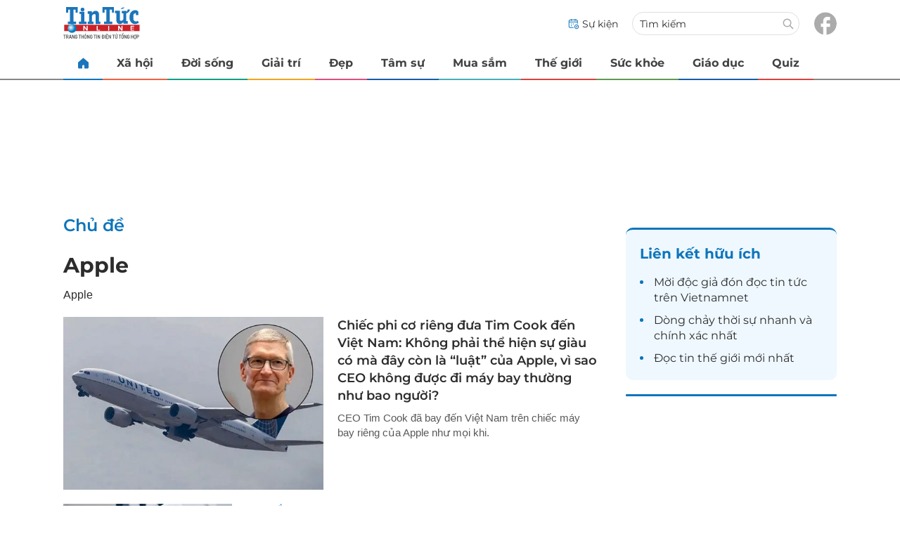

--- FILE ---
content_type: text/html
request_url: https://tintuconline.com.vn/apple-tag208508.html
body_size: 10624
content:
<!DOCTYPE html>
<html lang="vi" translate="no">
    <head>
        <!-- BEGIN COMPONENT:: COMPONENT1629744 -->
    <meta charset="UTF-8">
    <meta http-equiv="Content-Type" content="text/html; charset=utf-8" />
    <meta name="viewport" content="width=device-width, initial-scale=1, minimum-scale=1, maximum-scale=5, user-scalable=1">    
    <meta name="language" content="vietnamese" />
    <meta name="google" content="notranslate"/>
    <meta name="format-detection" content="telephone=no" />
    <meta name="format-detection" content="email=no" />
        <title>Apple</title>
            <meta http-equiv="Refresh" content="1800" />
            <meta name="description" content="Apple" />
        <meta name="keywords" content="Apple" />
        <meta name="news_keywords" content="Apple" />
        <link rel="alternate" media="handheld" href="https://tintuconline.com.vn/apple-tag208508.html" />
        <link id="canonical" rel="canonical" href="https://tintuconline.com.vn/apple-tag208508.html" />
            <meta property="og:description" content="Apple" itemprop="description" />
            <meta property="og:type" content="website" />
        <meta property="og:url" content="https://tintuconline.com.vn/apple-tag208508.html" />    
        <meta property="og:title" content="Apple" itemprop="name" />
        <meta property="og:image" content="" />
    <meta property="og:site_name" content="tintuconline.com.vn" />
    <!--WebsiteSeo _ CodesVerify-->
    <!-- BEGIN COMPONENT:: COMPONENT5000029 -->
<!--<meta property="fb:pages" content="868192836554915">  -->
<!--<meta name="google-signin-client_id" content="332119470457-94pnj77pdlcpbk4m0gvi2hdej9qg8ath.apps.googleusercontent.com">-->
<!--<link href="https://plus.google.com/101087442200438387860" rel="publisher">-->
<meta property="fb:pages" content="868192836554915">
<meta name="google-signin-client_id" content="332119470457-94pnj77pdlcpbk4m0gvi2hdej9qg8ath.apps.googleusercontent.com">
<link href="https://plus.google.com/101087442200438387860" rel="publisher">

<!-- END COMPONENT:: COMPONENT5000029 -->

    <meta name="REVISIT-AFTER" content="1 DAYS" />
    <meta name="RATING" content="GENERAL" />
    <meta name="DC.title" content="tintuconline.com.vn" />
    <meta name="geo.region" content="VN-HN" />
    <meta name="geo.placename" content="Hà Nội" />
    <meta name="geo.position" content="21.013835;105.831653" />
    <meta name="ICBM" content="21.013835, 105.831653" />
    <meta name="mobile-web-app-capable" content="yes">
    <meta name="apple-mobile-web-app-capable" content="yes" />
            <meta name="robots" content="noarchive, max-snippet:-1, max-image-preview:large, max-video-preview:-1" />
    <link type="image/x-icon" href="https://static.vnncdn.net/v1/tin-tuc-online/icons/favicon-ttol.png" rel="shortcut icon">
    <link rel="apple-touch-icon-precomposed" href="https://res-files.vnncdn.net/vps_images/000001/000003/2025/2/20/72x72-52169.png" sizes="72x72">
    <link rel="apple-touch-icon-precomposed" href="https://res-files.vnncdn.net/vps_images/000001/000003/2025/2/20/144x144-52182.png" sizes="144x144">
    <link rel="apple-touch-icon-precomposed" href="https://res-files.vnncdn.net/vps_images/000001/000003/2025/2/20/57x57-52143.png" sizes="57x57">
    <link rel="apple-touch-icon-precomposed" href="https://res-files.vnncdn.net/vps_images/000001/000003/2025/2/20/144x144-52182.png" sizes="114x114">
    <link rel="nokia-touch-icon" href="https://res-files.vnncdn.net/vps_images/000001/000003/2025/2/20/57x57-52143.png">
    <link rel="apple-touch-icon-precomposed" href="https://res-files.vnncdn.net/vps_images/000001/000003/2025/2/20/144x144-52182.png" sizes="1x1">
<!-- END COMPONENT:: COMPONENT1629744 -->


        <!-- BEGIN COMPONENT:: COMPONENT1629745 -->
<script src="https://res-files.vnncdn.net/files/vnnrootconfig-2.js"></script>
<meta name="format-detection" content="telephone=no">
<!-- END COMPONENT:: COMPONENT1629745 -->


        <!-- BEGIN COMPONENT:: COMPONENT1629746 -->
<meta name="facebook-domain-verification" content="6w99ykae4xibbyw4w6ni82k7u2c60l" />
<meta http-equiv="x-dns-prefetch-control" content="on">
<link rel="dns-prefetch" href="https://comment.vietnamnet.vn"/>
<link rel="dns-prefetch" href="https://infonet.vietnamnet.vn"/>
<link rel="dns-prefetch" href="https://res-files.vnncdn.net"/>
<link rel="dns-prefetch" href="https://static-images.vnncdn.net"/>
<link rel="dns-prefetch" href="https://static2-images.vnncdn.net"/>
<link rel="dns-prefetch" href="https://static.vnncdn.net"/>
<link rel="dns-prefetch" href="https://account.vietnamnet.vn"/>
<link rel="dns-prefetch" href="https://tracking.vietnamnetad.vn"/>
<link rel="dns-prefetch" href="https://img.vietnamnetad.vn"/>
<link rel="dns-prefetch" href="https://log.vietnamnetad.vn"/>
<link rel="dns-prefetch" href="https://vads.net.vn"/>
<link rel="dns-prefetch" href="https://log.vads.net.vn"/>
<link rel="dns-prefetch" href="https://adservice.google.com"/>
<link rel="dns-prefetch" href="https://adservice.google.com.vn"/>
<link rel="dns-prefetch" href="https://fonts.googleapis.com"/>
<link rel="dns-prefetch" href="https://fonts.gstatic.com"/>
<link rel="dns-prefetch" href="https://www.googletagmanager.com"/>
<link rel="dns-prefetch" href="https://www.google-analytics.com"/>
<link rel="dns-prefetch" href="https://pagead2.googlesyndication.com"/>
<link rel="dns-prefetch" href="https://media1.admicro.vn"/>
<link rel="dns-prefetch" href="https://lg1.logging.admicro.vn"/>
<link rel="dns-prefetch" href="https://contineljs.com"/>
<link rel="dns-prefetch" href="https://static.contineljs.com"/>
<link rel="dns-prefetch" href="https://tracking.vnncdn.net"/>
<link rel="dns-prefetch" href="https://track-srv.vietnamnet.vn"/>
<link rel="preconnect" href="https://res-files.vnncdn.net"/>
<link rel="preconnect" href="https://fonts.googleapis.com"/>
<link rel="preconnect" href="https://fonts.gstatic.com"/>
<link rel="preconnect" href="https://www.googletagmanager.com"/>
<link rel="preconnect" href="https://www.google-analytics.com"/>
<link rel="preconnect" href="https://pagead2.googlesyndication.com"/>
<!-- Google Analytics 4 -->
<script async src="https://www.googletagmanager.com/gtag/js?id=G-VB6DJS7XED"></script>
        <!-- trang muc -->
        <script>
            window.dataLayer = window.dataLayer || [];
            function gtag(){dataLayer.push(arguments);}
            gtag('js', new Date());
            gtag('config', 'G-VB6DJS7XED');
        </script>
        <script>
            (function(w,d,s,l,i){w[l]=w[l]||[];w[l].push({'gtm.start':
            new Date().getTime(),event:'gtm.js'});var f=d.getElementsByTagName(s)[0],
            j=d.createElement(s),dl=l!='dataLayer'?'&l='+l:'';j.async=true;j.src=
            'https://www.googletagmanager.com/gtm.js?id='+i+dl;f.parentNode.insertBefore(j,f);
            })(window,document,'script','dataLayer','GTM-WGQJGGH');
        </script>
        <script type="application/ld+json">
        {
            "@context" : "http://schema.org",
            "@type" : "WebSite",
            "name" : "Apple",
            "alternateName" : "Apple",
            "url" : "https://tintuconline.com.vn/apple-tag208508.html",
            "logo": "https://static.vnncdn.net/v1/tin-tuc-online/logos/logo-tin-tuc-online.svg"
        }
        </script>
        <script type="application/ld+json">
        {
            "@context": "http://schema.org",
            "@type": "BreadcrumbList",
            "itemListElement": [{
            "@type": "ListItem",
            "position": 1,
            "item": "https://tintuconline.com.vn",
            "name": "Trang chủ"
            }
            ]
        }
        </script>
<script type="text/javascript">
window.AviviD = window.AviviD || {settings:{},status:{}}; AviviD.web_id = "tintuconline"; AviviD.category_id = "20250225000001"; AviviD.tracking_platform = 'likr'; (function(w,d,s,l,i){w[l]=w[l]||[];w[l].push({'gtm.start': new Date().getTime(),event:'gtm.js'});var f=d.getElementsByTagName(s)[0], j=d.createElement(s),dl=l!='dataLayer'?'&l='+l:'';j.async=true;j.src= 'https://www.googletagmanager.com/gtm.js?id='+i+dl+'&timestamp='+new Date().getTime();f.parentNode.insertBefore(j,f); })(window,document,'script','dataLayer','GTM-W9F4QDN'); (function(w,d,s,l,i){w[l]=w[l]||[];w[l].push({'gtm.start': new Date().getTime(),event:'gtm.js'});var f=d.getElementsByTagName(s)[0], j=d.createElement(s),dl=l!='dataLayer'?'&l='+l:'';j.async=true;j.src= 'https://www.googletagmanager.com/gtm.js?id='+i+dl+'&timestamp='+new Date().getTime();f.parentNode.insertBefore(j,f); })(window,document,'script','dataLayer','GTM-MKB8VFG');
</script>
<!-- END COMPONENT:: COMPONENT1629746 -->

        
        <link vnn="vnncss" rel="stylesheet" href="https://res-files.tintuconline.com.vn/vps_jscss/00002/000012/2025/9/5/css-8d8a51fa764c4db4be95a4c906245c7c-desktop-87-55.css?s=QyWnPnjz8lZ-W5_xYZIxHA" />

        <!-- BEGIN COMPONENT:: COMPONENT1629747 -->

<!-- END COMPONENT:: COMPONENT1629747 -->

        
        
    </head>

    <body>
        <!-- BEGIN COMPONENT:: COMPONENT1629748 -->
<noscript><iframe src="https://www.googletagmanager.com/ns.html?id=GTM-WGQJGGH" height="0" width="0" style="display:none;visibility:hidden"></iframe></noscript>
<!-- End Google Tag Manager (noscript) -->

<input type="hidden" vadscore-url="https://img.vietnamnetad.vn/vadsv2/vadscore.v34.js">
<!-- END COMPONENT:: COMPONENT1629748 -->


        <div class="wrapper">
            <!-- BEGIN COMPONENT:: COMPONENT1629749 -->
    <div id="adzone39" class="vmcadszone banner-top-mashead mobile ads-mobile" data="https://vads.net.vn/Ad?z=39&w=3&domain={p}&isvast=0" style="width: 100vw;min-height: calc(100vw/2);"></div>
<!-- END COMPONENT:: COMPONENT1629749 -->




            <div class="header-anniversary-50years">
                <!-- <style>
                    .header-anniversary-50years .header {
                        background-image: url("https://static.vnncdn.net/v1/tin-tuc-online/backgrounds/bg-pc-header-ttol-2-9-2025.jpg");
                        background-repeat: no-repeat;
                        background-position: 35%;
                        background-size: cover;
                    }

                    .header-anniversary-50years .menus {
                        background: #fff;
                    }

                    @media screen and (max-width: 1023px) {
                        
                    }
                    
                    @media screen and (max-width: 767px) {
                        .header-anniversary-50years {
                            background-image: unset;
                        }

                        .header-anniversary-50years .header {
                            background-image: url("https://static.vnncdn.net/v1/tin-tuc-online/backgrounds/bg-mb-header-ttol-2-9-2025.jpg");
                            background-repeat: no-repeat;
                            background-position: top;
                            background-size: cover;
                        }
                    }
                </style> -->

                <!-- BEGIN COMPONENT:: COMPONENT1629750 -->
<header class="header vnn-header">
    <div class="header__main">
        <div class="header__left">
            <button type="button" class="btn-hamburger" title="Hamburger menu">
                <span class="icon-hamburger" style="background-position: center; background-repeat: no-repeat; background-size: contain;"></span>
            </button>
                <a href='/' class="logo-website">
                    <!-- BEGIN COMPONENT:: COMPONENT1629753 -->


<img class="" src="https://static.vnncdn.net/v1/tin-tuc-online/logos/logo-tin-tuc-online.svg" alt="logotintuconline.svg" />


<!-- END COMPONENT:: COMPONENT1629753 -->

                </a>
            <!-- BEGIN COMPONENT:: COMPONENT1629765 -->
<!-- END COMPONENT:: COMPONENT1629765 -->

        </div>
        <ul class="header__right">       
            <li class="header__right-item">
                <a href="/su-kien">
                    <span class="icon-su-kien"></span>
                    <span>Sự kiện</span>
                </a>
            </li>
            <li class="header__right-item form-search-wrapper">
                <form method="get" action="/tim-kiem" class="form-search">
                    <input type="text" class="field-input" name="q" placeholder="Tìm kiếm">
                    <button class="btn-submit">
                        <span class="icon-search"></span>
                    </button>
                </form>
                <label for="toggleExpand">
                    <span class="icon-search"></span>
                </label>
            </li>
            <li class="header__right-item">
                <a href="https://www.facebook.com/tintuconlinevnn">
                    <span class="icon-fb"></span>
                </a>
            </li>
        </ul>
    </div>

    <input id="toggleExpand" type="checkbox" hidden/>
    <form class="form-search-expand" method="get" action="/tim-kiem">
        <label class="btn-back" for="toggleExpand">
            <img src="https://static.vnncdn.net/v1/tin-tuc-online/icons/icon-back.svg" alt="icon"/>
        </label>
        <input type="text" placeholder="Nhập từ khóa để tìm kiếm..."/ name="q">
        <button class="btn-submit">
            <span class="icon-search"></span>
        </button>
    </form>
</header>
<!-- END COMPONENT:: COMPONENT1629750 -->


                <!-- BEGIN COMPONENT:: COMPONENT1629751 -->

<nav class="menus">
    <div class="menus__wrapper swiper">
        <ul class="menus__list swiper-wrapper">
            <li class="menus__list-item swiper-slide" routerActive="/" exact="true">
                <a href="/" title="tintuconline"><span class="icon-home"></span></a>
            </li>
                    <li class="menus__list-item swiper-slide" routerActive="/xa-hoi">
                            <a title="Xã hội" href="/xa-hoi" data-utm-source="#source=trangchu&medium=menu-top">
                                Xã hội
                            </a>

                    </li>
                    <li class="menus__list-item swiper-slide" routerActive="/doi-song">
                            <a title="Đời sống" href="/doi-song" data-utm-source="#source=trangchu&medium=menu-top">
                                Đời sống
                            </a>

                    </li>
                    <li class="menus__list-item swiper-slide" routerActive="/giai-tri">
                            <a title="Giải trí" href="/giai-tri" data-utm-source="#source=trangchu&medium=menu-top">
                                Giải trí
                            </a>

                    </li>
                    <li class="menus__list-item swiper-slide" routerActive="/dep">
                            <a title="Đẹp" href="/dep" data-utm-source="#source=trangchu&medium=menu-top">
                                Đẹp
                            </a>

                    </li>
                    <li class="menus__list-item swiper-slide" routerActive="/tam-su">
                            <a title="Tâm sự" href="/tam-su" data-utm-source="#source=trangchu&medium=menu-top">
                                Tâm sự
                            </a>

                    </li>
                    <li class="menus__list-item swiper-slide" routerActive="/mua-sam">
                            <a title="Mua sắm" href="/mua-sam" data-utm-source="#source=trangchu&medium=menu-top">
                                Mua sắm
                            </a>

                    </li>
                    <li class="menus__list-item swiper-slide" routerActive="/the-gioi">
                            <a title="Thế giới" href="/the-gioi" data-utm-source="#source=trangchu&medium=menu-top">
                                Thế giới
                            </a>

                    </li>
                    <li class="menus__list-item swiper-slide" routerActive="/suc-khoe">
                            <a title="Sức khỏe" href="/suc-khoe" data-utm-source="#source=trangchu&medium=menu-top">
                                Sức khỏe
                            </a>

                    </li>
                    <li class="menus__list-item swiper-slide" routerActive="/giao-duc">
                            <a title="Giáo dục" href="/giao-duc" data-utm-source="#source=trangchu&medium=menu-top">
                                Giáo dục
                            </a>

                    </li>
                    <li class="menus__list-item swiper-slide" routerActive="/quiz">
                            <a title="Quiz" href="/quiz" data-utm-source="#source=trangchu&medium=menu-top">
                                Quiz
                            </a>

                    </li>
        </ul>
        <div class="menus__pagination">
            <button class="nav-directNext hidden" title="Next">
                <span class="icon-directNext"></span>
            </button>
            <button class="nav-directPrev hidden" title="Previous">
                <span class="icon-directPrev"></span>
            </button>
        </div>
    </div>
</nav>

<!-- BEGIN COMPONENT:: COMPONENT1629752 -->
<div class="hamburger ">
    <div class="hamburger__wrapper">
        <div class="hamburger__head">
            <h2 class="logo-website">
                <a href="/" title="ttol">
                    <!-- BEGIN COMPONENT:: COMPONENT1629753 -->


<img class="" src="https://static.vnncdn.net/v1/tin-tuc-online/logos/logo-tin-tuc-online.svg" alt="logotintuconline.svg" />


<!-- END COMPONENT:: COMPONENT1629753 -->

                </a>
            </h2>
            
            <button class="btn-hamburger" type="button" title="Hamburger menu">
                <span class="icon-close"></span>
            </button>
        </div>
        <div class="hamburger__main">       
                <ul class="hamburger__main-list">
                            <li class="hamburger__main-item">
                                <a  title="Xã hội" href="/xa-hoi">Xã hội</a>
                            </li>
                            <li class="hamburger__main-item">
                                <a  title="Đời sống" href="/doi-song">Đời sống</a>
                            </li>
                            <li class="hamburger__main-item">
                                <a  title="Giải trí" href="/giai-tri">Giải trí</a>
                            </li>
                            <li class="hamburger__main-item">
                                <a  title="Đẹp" href="/dep">Đẹp</a>
                            </li>
                            <li class="hamburger__main-item">
                                <a  title="Tâm sự" href="/tam-su">Tâm sự</a>
                            </li>
                            <li class="hamburger__main-item">
                                <a  title="Mua sắm" href="/mua-sam">Mua sắm</a>
                            </li>
                            <li class="hamburger__main-item">
                                <a  title="Thế giới" href="/the-gioi">Thế giới</a>
                            </li>
                            <li class="hamburger__main-item">
                                <a  title="Sức khỏe" href="/suc-khoe">Sức khỏe</a>
                            </li>
                            <li class="hamburger__main-item">
                                <a  title="Giáo dục" href="/giao-duc">Giáo dục</a>
                            </li>
                            <li class="hamburger__main-item">
                                <a  title="Quiz" href="/quiz">Quiz</a>
                            </li>
                </ul>
        </div>
        <div class="hamburger__bottom">
            <ul class="hamburger__bottom-social">
                <li class="hamburger__bottom-social--item">
                    <a href="/su-kien" class="social-text">Sự kiện</a>
                </li>
                <li class="hamburger__bottom-social--item">
                    <a href="/tuyen-bai">Tuyến bài</a>
                </li>
            </ul>
        </div>
    </div>
</div>
<!-- END COMPONENT:: COMPONENT1629752 -->

<!-- END COMPONENT:: COMPONENT1629751 -->

            </div>

            <!-- BEGIN COMPONENT:: COMPONENT1629755 -->

<div class="vmcadszone desktop ads-desktop mt-20" id="adzone1" data="https://vads.net.vn/Ad?z=1&w=3&domain={p}&isvast=0" style="min-height: 170px;"></div>
<!-- END COMPONENT:: COMPONENT1629755 -->


            
<!-- BEGIN COMPONENT:: COMPONENT1629868 -->

<!-- END COMPONENT:: COMPONENT1629868 -->


<!-- BEGIN COMPONENT:: COMPONENT1629871 -->

    <input type="hidden" id="infoConfigGlobalId" data-websiteid="000010">
    <div class="main tags-seris-event-detail">
        <div class="container">
            <div class="container-left">
            <div class="box-top-view-event">
                <h2 class="">
                     <a href="/su-kien" title="Chủ đề" class="box-top-view-event__title">Chủ đề</a>
                </h2>
                    <div class="firstPost">
                        <div class="firstPost-avt">
                            <a href='#'>
                            </a>
                        </div>
                            <div class="firstPost-content">
                                <h3 class="firstPost-content__title">
                                    <a href="#">Apple</a>
                                </h3>
                                <div class="firstPost-content__desc">
                                   Apple
                                </div>
                            </div>
                    </div>
                <div class="secondPost">
<!-- BEGIN COMPONENT:: COMPONENT1629771 -->


    <div class="horizontalPost mb-20">
        <div class="horizontalPost__avt ">
            <a href='https://tintuconline.com.vn/chiec-phi-co-rieng-dua-tim-cook-den-viet-nam-khong-phai-the-hien-su-giau-co-ma-day-con-la-luat-cua-apple-vi-sao-ceo-khong-duoc-di-may-bay-thuong-nhu-bao-nguoi-596668.html' title="Chi&#x1EBF;c phi c&#x1A1; ri&#xEA;ng &#x111;&#x1B0;a Tim Cook &#x111;&#x1EBF;n Vi&#x1EC7;t Nam: Kh&#xF4;ng ph&#x1EA3;i th&#x1EC3; hi&#x1EC7;n s&#x1EF1; gi&#xE0;u c&#xF3; m&#xE0; &#x111;&#xE2;y c&#xF2;n l&#xE0; &#x201C;lu&#x1EAD;t&#x201D; c&#x1EE7;a Apple, v&#xEC; sao CEO kh&#xF4;ng &#x111;&#x1B0;&#x1EE3;c &#x111;i m&#xE1;y bay th&#x1B0;&#x1EDD;ng nh&#x1B0; bao ng&#x1B0;&#x1EDD;i?" data-utm-source="#source=tags&amp;medium=listtin1">
                    <picture>
                            <source srcset="https://ttol.vietnamnetjsc.vn/images/2024/04/15/12/48/apple1.jpg?width=760&amp;s=eMqXyS2wYygdkJcIzxDSFg" media="(max-width: 767px)" /><source>
                            <source srcset="https://ttol.vietnamnetjsc.vn/images/2024/04/15/12/48/apple1.jpg?width=360&amp;s=KbgBl64kJlzhDCuXGk4ukg" media="(max-width: 1023px)" /><source>
                        <img src="https://ttol.vietnamnetjsc.vn/images/2024/04/15/12/48/apple1.jpg?width=550&amp;s=zRslALpvoYlUEotCKU02ZQ"  alt="Chiếc phi cơ riêng đưa Tim Cook đến Việt Nam: Không phải thể hiện sự giàu có mà đây còn là “luật” của Apple, vì sao CEO không được đi máy bay thường như bao người?" />
                    </picture>

                   
            </a>
        </div>
        <div class="horizontalPost__main">
            <div class="horizontalPost__main-cate ">
                        <a href="/the-gioi" title="Thế giới">Thế giới</a>
            </div>
            <h2 data-id="596668" class="horizontalPost__main-title  vnn-title " isPr="False">
                <a href="https://tintuconline.com.vn/chiec-phi-co-rieng-dua-tim-cook-den-viet-nam-khong-phai-the-hien-su-giau-co-ma-day-con-la-luat-cua-apple-vi-sao-ceo-khong-duoc-di-may-bay-thuong-nhu-bao-nguoi-596668.html" title="Chiếc phi cơ riêng đưa Tim Cook đến Việt Nam: Không phải thể hiện sự giàu có mà đây còn là “luật” của Apple, vì sao CEO không được đi máy bay thường như bao người?" data-utm-source="#source=tags&amp;medium=listtin1" data-limit="">
                    Chiếc phi cơ riêng đưa Tim Cook đến Việt Nam: Không phải thể hiện sự giàu có mà đây còn là “luật” của Apple, vì sao CEO không được đi máy bay thường như bao người?
                    
                </a>
            </h2>

                <div class="horizontalPost__main-desc" data-limit="">
                    <p>CEO Tim Cook đã bay đến Việt Nam trên chiếc máy bay riêng của Apple như mọi khi.</p>
                </div>
        </div>
    </div>

<!-- END COMPONENT:: COMPONENT1629771 -->
                            
                </div>
                <div class="box-post-event-list">
<!-- BEGIN COMPONENT:: COMPONENT1629771 -->


    <div class="horizontalPost sm:lineSeparates mb-20">
        <div class="horizontalPost__avt ">
            <a href='https://tintuconline.com.vn/giam-gia-con-100000-dong-gie-lau-cua-apple-van-dat-559839.html' title="Gi&#x1EA3;m gi&#xE1; c&#xF2;n 100.000 &#x111;&#x1ED3;ng, gi&#x1EBB; lau c&#x1EE7;a Apple v&#x1EAB;n &#x111;&#x1EAF;t" data-utm-source="#source=tags&amp;medium=listtin2">
                    <picture>
                            <source srcset="https://ttol.vietnamnetjsc.vn/images/2023/04/30/15/29/khan-lau-apple-av.jpg?width=760&amp;s=tw4YVJ0oQbuAW7MGCSjcUw" media="(max-width: 767px)" /><source>
                            <source srcset="https://ttol.vietnamnetjsc.vn/images/2023/04/30/15/29/khan-lau-apple-av.jpg?width=360&amp;s=BhqbB1BLg2yMjng5-RnIag" media="(max-width: 1023px)" /><source>
                        <img src="https://ttol.vietnamnetjsc.vn/images/2023/04/30/15/29/khan-lau-apple-av.jpg?width=550&amp;s=QA30OEz8O7hRXV7UnzVPdA"  alt="Giảm giá còn 100.000 đồng, giẻ lau của Apple vẫn đắt" />
                    </picture>

                   
            </a>
        </div>
        <div class="horizontalPost__main">
            <div class="horizontalPost__main-cate show">
                        <a href="/mua-sam" title="Mua sắm">Mua sắm</a>
            </div>
            <h3 data-id="559839" class="horizontalPost__main-title  vnn-title " isPr="False">
                <a href="https://tintuconline.com.vn/giam-gia-con-100000-dong-gie-lau-cua-apple-van-dat-559839.html" title="Giảm giá còn 100.000 đồng, giẻ lau của Apple vẫn đắt" data-utm-source="#source=tags&amp;medium=listtin2" data-limit="">
                    Giảm giá còn 100.000 đồng, giẻ lau của Apple vẫn đắt
                    
                </a>
            </h3>

                <div class="horizontalPost__main-desc" data-limit="">
                    <p>Giảm giá 85% tại Việt Nam, người dùng vẫn cho rằng khăn lau Apple quá đắt, không xứng đáng với giá tiền.</p>
                </div>
        </div>
    </div>

<!-- END COMPONENT:: COMPONENT1629771 -->
<!-- BEGIN COMPONENT:: COMPONENT1629771 -->


    <div class="horizontalPost sm:lineSeparates mb-20">
        <div class="horizontalPost__avt ">
            <a href='https://tintuconline.com.vn/dang-sau-thoa-thuan-ngam-tri-gia-20-ty-usd-giua-google-va-apple-553426.html' title="&#x110;&#x1EB1;ng sau th&#x1ECF;a thu&#x1EAD;n ng&#x1EA7;m tr&#x1ECB; gi&#xE1; 20 t&#x1EF7; USD gi&#x1EEF;a Google v&#xE0; Apple" data-utm-source="#source=tags&amp;medium=listtin3">
                    <picture>
                            <source srcset="https://ttol.vietnamnetjsc.vn/images/2023/03/02/10/20/google-apple-1.jpg?width=760&amp;s=IG0RQsr8s9sQIN4yGrLzAg" media="(max-width: 767px)" /><source>
                            <source srcset="https://ttol.vietnamnetjsc.vn/images/2023/03/02/10/20/google-apple-1.jpg?width=360&amp;s=g8Y3Vuxmrdukfplg6WszZg" media="(max-width: 1023px)" /><source>
                        <img src="https://ttol.vietnamnetjsc.vn/images/2023/03/02/10/20/google-apple-1.jpg?width=550&amp;s=8avBZ2r-MsPq5FFoEcMDVQ"  alt="Đằng sau thỏa thuận ngầm trị giá 20 tỷ USD giữa Google và Apple" />
                    </picture>

                   
            </a>
        </div>
        <div class="horizontalPost__main">
            <div class="horizontalPost__main-cate show">
                        <a href="/the-gioi" title="Thế giới">Thế giới</a>
            </div>
            <h3 data-id="553426" class="horizontalPost__main-title  vnn-title " isPr="False">
                <a href="https://tintuconline.com.vn/dang-sau-thoa-thuan-ngam-tri-gia-20-ty-usd-giua-google-va-apple-553426.html" title="Đằng sau thỏa thuận ngầm trị giá 20 tỷ USD giữa Google và Apple" data-utm-source="#source=tags&amp;medium=listtin3" data-limit="">
                    Đằng sau thỏa thuận ngầm trị giá 20 tỷ USD giữa Google và Apple
                    
                </a>
            </h3>

                <div class="horizontalPost__main-desc" data-limit="">
                    <p>Dù sở hữu công cụ tìm kiếm phổ biến nhất thế giới, Google vẫn phải trả cho Apple một khoản tiền khổng lồ hàng năm nhằm duy trì ưu thế cạnh tranh.</p>
                </div>
        </div>
    </div>

<!-- END COMPONENT:: COMPONENT1629771 -->
<!-- BEGIN COMPONENT:: COMPONENT1629771 -->


    <div class="horizontalPost sm:lineSeparates mb-20">
        <div class="horizontalPost__avt ">
            <a href='https://tintuconline.com.vn/apple-co-the-ban-iphone-14-theo-cach-hoan-toan-khac-534327.html' title="Apple c&#xF3; th&#x1EC3; b&#xE1;n iPhone 14 theo c&#xE1;ch ho&#xE0;n to&#xE0;n kh&#xE1;c" data-utm-source="#source=tags&amp;medium=listtin4">
                    <picture>
                            <source srcset="https://ttol.vietnamnetjsc.vn/images/2022/09/07/10/13/iphone-14.jpg?width=760&amp;s=hcCr8SQxPTwentA4AJ2SEA" media="(max-width: 767px)" /><source>
                            <source srcset="https://ttol.vietnamnetjsc.vn/images/2022/09/07/10/13/iphone-14.jpg?width=360&amp;s=AE27EHEoHEhwHQtLMVowuQ" media="(max-width: 1023px)" /><source>
                        <img src="https://ttol.vietnamnetjsc.vn/images/2022/09/07/10/13/iphone-14.jpg?width=550&amp;s=KmAzpLOokCcGBxM3As582Q"  alt="Apple có thể bán iPhone 14 theo cách hoàn toàn khác" />
                    </picture>

                   
            </a>
        </div>
        <div class="horizontalPost__main">
            <div class="horizontalPost__main-cate show">
                        <a href="/mua-sam" title="Mua sắm">Mua sắm</a>
            </div>
            <h3 data-id="534327" class="horizontalPost__main-title  vnn-title " isPr="False">
                <a href="https://tintuconline.com.vn/apple-co-the-ban-iphone-14-theo-cach-hoan-toan-khac-534327.html" title="Apple có thể bán iPhone 14 theo cách hoàn toàn khác" data-utm-source="#source=tags&amp;medium=listtin4" data-limit="">
                    Apple có thể bán iPhone 14 theo cách hoàn toàn khác
                    
                </a>
            </h3>

                <div class="horizontalPost__main-desc" data-limit="">
                    <p>Không chỉ ra mắt dòng iPhone mới vào ngày 8/9, Apple cũng có thể trình làng một mô hình bán iPhone theo dạng thuê bao.</p>
                </div>
        </div>
    </div>

<!-- END COMPONENT:: COMPONENT1629771 -->
<!-- BEGIN COMPONENT:: COMPONENT1629771 -->


    <div class="horizontalPost sm:lineSeparates mb-20">
        <div class="horizontalPost__avt ">
            <a href='https://tintuconline.com.vn/apple-se-xoa-so-iphone-11-sau-khi-ra-mat-iphone-14-vao-thang-9-toi-516491.html' title="Apple s&#x1EBD; &quot;xo&#xE1; s&#x1ED5;&quot; iPhone 11 sau khi ra m&#x1EAF;t iPhone 14 v&#xE0;o th&#xE1;ng 9 t&#x1EDB;i?" data-utm-source="#source=tags&amp;medium=listtin5">
                    <picture>
                            <source srcset="https://ttol.vietnamnetjsc.vn/images/2022/04/19/11/08/apple4.jpg?width=760&amp;s=whmQDUNqdtJ7-AtOXzfJWQ" media="(max-width: 767px)" /><source>
                            <source srcset="https://ttol.vietnamnetjsc.vn/images/2022/04/19/11/08/apple4.jpg?width=360&amp;s=8mE1diEz7NBux_1fEN26xA" media="(max-width: 1023px)" /><source>
                        <img src="https://ttol.vietnamnetjsc.vn/images/2022/04/19/11/08/apple4.jpg?width=550&amp;s=tHQFILmHyj5hOIpeV6j8CA"  alt="Apple sẽ "xoá sổ" iPhone 11 sau khi ra mắt iPhone 14 vào tháng 9 tới?" />
                    </picture>

                   
            </a>
        </div>
        <div class="horizontalPost__main">
            <div class="horizontalPost__main-cate show">
                        <a href="/the-gioi" title="Thế giới">Thế giới</a>
            </div>
            <h3 data-id="516491" class="horizontalPost__main-title  vnn-title " isPr="False">
                <a href="https://tintuconline.com.vn/apple-se-xoa-so-iphone-11-sau-khi-ra-mat-iphone-14-vao-thang-9-toi-516491.html" title="Apple sẽ "xoá sổ" iPhone 11 sau khi ra mắt iPhone 14 vào tháng 9 tới?" data-utm-source="#source=tags&amp;medium=listtin5" data-limit="">
                    Apple sẽ "xoá sổ" iPhone 11 sau khi ra mắt iPhone 14 vào tháng 9 tới?
                    
                </a>
            </h3>

                <div class="horizontalPost__main-desc" data-limit="">
                    <p>Nguồn tin này dự đoán đây sẽ là chiếc iPhone tiếp theo mà Apple "khai tử" sau khi iPhone 14 ra mắt.</p>
                </div>
        </div>
    </div>

<!-- END COMPONENT:: COMPONENT1629771 -->
<!-- BEGIN COMPONENT:: COMPONENT1629771 -->


    <div class="horizontalPost sm:lineSeparates mb-20">
        <div class="horizontalPost__avt ">
            <a href='https://tintuconline.com.vn/peterson-ke-ve-viec-cha-minh-bi-duoi-viec-tai-apple-326809.html' title="Peterson k&#x1EC3; v&#x1EC1; vi&#x1EC7;c cha m&#xEC;nh b&#x1ECB; &#x111;u&#x1ED5;i vi&#x1EC7;c t&#x1EA1;i Apple" data-utm-source="#source=tags&amp;medium=listtin6">
                    <picture>
                            <source srcset="https://ttol.vietnamnetjsc.vn/2017/10/30/09/44/db.jpg?width=760&amp;s=1owPj33HbFYQaEc1aa_Ibg" media="(max-width: 767px)" /><source>
                            <source srcset="https://ttol.vietnamnetjsc.vn/2017/10/30/09/44/db.jpg?width=360&amp;s=24RSGPpPr2c3waP0SJvmRw" media="(max-width: 1023px)" /><source>
                        <img src="https://ttol.vietnamnetjsc.vn/2017/10/30/09/44/db.jpg?width=550&amp;s=1Hy1fLSbzsHBJvoGy5g2GQ"  alt="Peterson kể về việc cha mình bị đuổi việc tại Apple" />
                    </picture>

                   
            </a>
        </div>
        <div class="horizontalPost__main">
            <div class="horizontalPost__main-cate show">
                        <a href="/xa-hoi" title="Xã hội">Xã hội</a>
            </div>
            <h3 data-id="326809" class="horizontalPost__main-title  vnn-title " isPr="False">
                <a href="https://tintuconline.com.vn/peterson-ke-ve-viec-cha-minh-bi-duoi-viec-tai-apple-326809.html" title="Peterson kể về việc cha mình bị đuổi việc tại Apple" data-utm-source="#source=tags&amp;medium=listtin6" data-limit="">
                    Peterson kể về việc cha mình bị đuổi việc tại Apple
                    
                </a>
            </h3>

                <div class="horizontalPost__main-desc" data-limit="">
                    <p>Sau khi đoạn clip trải nghiệm chiếc iPhone X của Peterson lan truyền trên mạng, cha của cô đã bị đuổi việc vì vi phạm chính sách Apple</p>
                </div>
        </div>
    </div>

<!-- END COMPONENT:: COMPONENT1629771 -->
<!-- BEGIN COMPONENT:: COMPONENT1629822 -->
<div id="adzone40" class="vmcadszone banner-advertisement mb mobile" data="https://vads.net.vn/Ad?z=40&w=3&domain={p}&isvast=0"></div>
<!-- END COMPONENT:: COMPONENT1629822 -->
<!-- BEGIN COMPONENT:: COMPONENT1629771 -->


    <div class="horizontalPost sm:lineSeparates mb-20">
        <div class="horizontalPost__avt ">
            <a href='https://tintuconline.com.vn/ngam-toa-nha-campus-2-cua-apple-bang-flycam-286616.html' title="Ng&#x1EAF;m t&#xF2;a nh&#xE0; Campus 2 c&#x1EE7;a Apple b&#x1EB1;ng flycam" data-utm-source="#source=tags&amp;medium=listtin7">
                    <picture>
                            <source srcset="https://ttol.vietnamnetjsc.vn/2016/11/01/14/10/b7.jpg?width=760&amp;s=VFHLpVKte3XLKiLIrl9iRQ" media="(max-width: 767px)" /><source>
                            <source srcset="https://ttol.vietnamnetjsc.vn/2016/11/01/14/10/b7.jpg?width=360&amp;s=ygfbzmG-V6u01TJjSUXcCA" media="(max-width: 1023px)" /><source>
                        <img src="https://ttol.vietnamnetjsc.vn/2016/11/01/14/10/b7.jpg?width=550&amp;s=j1XcuGFPfBvYa511tN_Kvg"  alt="Ngắm tòa nhà Campus 2 của Apple bằng flycam" />
                    </picture>

                   
            </a>
        </div>
        <div class="horizontalPost__main">
            <div class="horizontalPost__main-cate show">
                        <a href="/xa-hoi" title="Xã hội">Xã hội</a>
            </div>
            <h3 data-id="286616" class="horizontalPost__main-title  vnn-title " isPr="False">
                <a href="https://tintuconline.com.vn/ngam-toa-nha-campus-2-cua-apple-bang-flycam-286616.html" title="Ngắm tòa nhà Campus 2 của Apple bằng flycam" data-utm-source="#source=tags&amp;medium=listtin7" data-limit="">
                    Ngắm tòa nhà Campus 2 của Apple bằng flycam
                    
                </a>
            </h3>

                <div class="horizontalPost__main-desc" data-limit="">
                    <p>Campus 2 là tòa nhà siêu hiện đại đang được Apple hoàn thành.</p>
                </div>
        </div>
    </div>

<!-- END COMPONENT:: COMPONENT1629771 -->
<!-- BEGIN COMPONENT:: COMPONENT1629771 -->


    <div class="horizontalPost sm:lineSeparates mb-20">
        <div class="horizontalPost__avt ">
            <a href='https://tintuconline.com.vn/nhan-vien-apple-chet-o-tru-so-do-tu-sat-266867.html' title="Nh&#xE2;n vi&#xEA;n Apple ch&#x1EBF;t &#x1EDF; tr&#x1EE5; s&#x1EDF; do t&#x1EF1; s&#xE1;t" data-utm-source="#source=tags&amp;medium=listtin8">
                    <picture>
                            <source srcset="https://ttol.vietnamnetjsc.vn/2016/04/30/08/27/tusat.jpg?width=760&amp;s=mcEoWtRQBxpN638bGii8MA" media="(max-width: 767px)" /><source>
                            <source srcset="https://ttol.vietnamnetjsc.vn/2016/04/30/08/27/tusat.jpg?width=360&amp;s=aMiAw5sBJ5DECizgc3YT8Q" media="(max-width: 1023px)" /><source>
                        <img src="https://ttol.vietnamnetjsc.vn/2016/04/30/08/27/tusat.jpg?width=550&amp;s=DaX6YyU2N-AgLPS1BbPhHw"  alt="Nhân viên Apple chết ở trụ sở do tự sát" />
                    </picture>

                   
            </a>
        </div>
        <div class="horizontalPost__main">
            <div class="horizontalPost__main-cate show">
                        <a href="/the-gioi" title="Thế giới">Thế giới</a>
            </div>
            <h3 data-id="266867" class="horizontalPost__main-title  vnn-title " isPr="False">
                <a href="https://tintuconline.com.vn/nhan-vien-apple-chet-o-tru-so-do-tu-sat-266867.html" title="Nhân viên Apple chết ở trụ sở do tự sát" data-utm-source="#source=tags&amp;medium=listtin8" data-limit="">
                    Nhân viên Apple chết ở trụ sở do tự sát
                    
                </a>
            </h3>

                <div class="horizontalPost__main-desc" data-limit="">
                    <p>Cảnh sát thành phố Santa Clara, Mỹ, cho hay, thi thể được phát hiện tại trụ sở Apple...</p>
                </div>
        </div>
    </div>

<!-- END COMPONENT:: COMPONENT1629771 -->
                    <div class="see-more-article" websiteid="000012" pageid="8d8a51fa764c4db4be95a4c906245c7c" componentid="COMPONENT1629871" pagesize="5" pageindex="0" PageSizeInPageOne="20" tagid="208508"></div>
                </div>
            </div>  
            </div>
        <div class="container-right">
            <!-- BEGIN COMPONENT:: COMPONENT1629794 -->
    <div class="component__read--box link-list mb-20 mt-20">
        <div class="title__read">
            <h2 class="title__read--name">Liên kết hữu ích</h2>
        </div>

        <div class="list__read">
                <div class="item__read">
                    <div class="item__read--link">
                        <span class="index"></span>
                        <h3 class="content">Mời độc giả đón đọc <strong><a href="https://vietnamnet.vn/" title="tin tức, tin tuc" target="_blank">tin tức</a></strong> trên Vietnamnet</h3>
                    </div>
                </div>
                <div class="item__read">
                    <div class="item__read--link">
                        <span class="index"></span>
                        <h3 class="content">Dòng chảy <a href="https://vietnamnet.vn/thoi-su" target="_blank"rel=”noopener”>thời sự</a> nhanh và chính xác nhất</h3>
                    </div>
                </div>
                <div class="item__read">
                    <div class="item__read--link">
                        <span class="index"></span>
                        <h3 class="content">Đọc <a href="https://vietnamnet.vn/the-gioi" target="_blank"rel=”noopener”>tin thế giới</a> mới nhất</h3>
                    </div>
                </div>
        </div>
    </div>
<!-- END COMPONENT:: COMPONENT1629794 -->

            <!-- BEGIN COMPONENT:: COMPONENT1629792 -->

<div class="component__read--box vnn-news-read-more mb-20" device="mobile|tablet|desktop" utm-source="#source=chitiet&amp;medium=docnhieunhat"></div>

<!-- END COMPONENT:: COMPONENT1629792 -->

            <!-- BEGIN COMPONENT:: COMPONENT1629793 -->

<div class="vmcadszone desktop ads-desktop mb-20" id="adzone17" data="https://vads.net.vn/Ad?z=17&w=3&domain={p}&isvast=0"></div>
<!-- END COMPONENT:: COMPONENT1629793 -->

            <!-- BEGIN COMPONENT:: COMPONENT1629795 -->

<div class="vmcadszone desktop ads-desktop mb-20" id="adzone105" data="https://vads.net.vn/Ad?z=105&w=3&domain={p}&isvast=0" style="min-height: 500px;">                        
</div>
<!-- END COMPONENT:: COMPONENT1629795 -->

        </div>
        </div>
    </div>

<!-- END COMPONENT:: COMPONENT1629871 -->



            <!-- BEGIN COMPONENT:: COMPONENT1629756 -->

<div class="flex justify-center vmcadszone ads-desktop desktop my-20" id="adzone109" data="https://vads.net.vn/Ad?z=109&w=3&domain={p}&isvast=0"></div>
<!-- END COMPONENT:: COMPONENT1629756 -->


            <!-- BEGIN COMPONENT:: COMPONENT1629839 -->
<div class="vmcadszone vnn-ads-bottom desktop ads-desktop" id="adzone73" data="https://vads.net.vn/Ad?z=73&w=3&domain={p}&isvast=0"></div>
<div class="vmcadszone vnn-ads-bottom desktop ads-desktop" id="adzone128" data="https://vads.net.vn/Ad?z=128&w=3&domain={p}&isvast=0"></div>
<div class="vmcadszone vnn-ads-bottom desktop ads-desktop" id="adzone129" data="https://vads.net.vn/Ad?z=129&w=3&domain={p}&isvast=0"></div>
<!-- END COMPONENT:: COMPONENT1629839 -->


            <!-- BEGIN COMPONENT:: COMPONENT1629758 -->
<div class="vmcadszone mobile ads-mobile" id="adzone33" data="https://vads.net.vn/Ad?z=33&w=3&domain={p}&isvast=0"> </div>
<div class="vmcadszone mobile ads-mobile" id="adzone104" data="https://vads.net.vn/Ad?z=104&w=3&domain={p}&isvast=0"> </div>
<!-- END COMPONENT:: COMPONENT1629758 -->


            <!-- BEGIN COMPONENT:: COMPONENT1629759 -->
<div class="back-to-top hidden">
    <a href="javascript:;" id="backToTopId" title="Trở lại đầu trang">
        <img src="https://static.vnncdn.net/v1/2sao/icons/back-top-2sao.svg" alt="Trở lại đầu trang">
    </a>
</div>
<!-- END COMPONENT:: COMPONENT1629759 -->


            <!-- BEGIN COMPONENT:: COMPONENT1629760 -->

<footer class="footer">
        <div class="footer__menus">
            <div class="footer__menus-item">
                <a href="/">
                    <span class="icon-home"></span>
                </a>
            </div>
                <div class="footer__menus-item">
                    <a title="Xã hội" href="/xa-hoi">Xã hội</a>
                </div>
                <div class="footer__menus-item">
                    <a title="Đời sống" href="/doi-song">Đời sống</a>
                </div>
                <div class="footer__menus-item">
                    <a title="Giải trí" href="/giai-tri">Giải trí</a>
                </div>
                <div class="footer__menus-item">
                    <a title="Đẹp" href="/dep">Đẹp</a>
                </div>
                <div class="footer__menus-item">
                    <a title="Tâm sự" href="/tam-su">Tâm sự</a>
                </div>
                <div class="footer__menus-item">
                    <a title="Mua sắm" href="/mua-sam">Mua sắm</a>
                </div>
                <div class="footer__menus-item">
                    <a title="Thế giới" href="/the-gioi">Thế giới</a>
                </div>
                <div class="footer__menus-item">
                    <a title="Sức khỏe" href="/suc-khoe">Sức khỏe</a>
                </div>
                <div class="footer__menus-item">
                    <a title="Giáo dục" href="/giao-duc">Giáo dục</a>
                </div>
                <div class="footer__menus-item">
                    <a title="Quiz" href="/quiz">Quiz</a>
                </div>
        </div>        
    <div class="footer__main">
        <div class="footer__info">
            <h2 class="logo-website">
                <a href="/">
                    <!-- BEGIN COMPONENT:: COMPONENT1629754 -->

<img class="" src="https://static.vnncdn.net/v1//tin-tuc-online/logos/logo-tin-tuc-online-min.svg" alt="Trang tin t&#x1EE9;c gi&#x1EA3;i tr&#xED; x&#xE3; h&#x1ED9;i d&#xE0;nh cho gi&#x1EDB;i tr&#x1EBB;" />
<!-- END COMPONENT:: COMPONENT1629754 -->

                </a>
            </h2>

            <div class="footer__info-desc">
                TRANG THÔNG TIN ĐIỆN TỬ TỔNG HỢP CỦA CÔNG TY CỔ PHẦN TRUYỀN THÔNG VIETNAMNET
            </div>

            <ul class="footer__info-location">
                <li><span>Địa chỉ:</span> Tòa nhà C’land, số 156 ngõ Xã Đàn 2, Đống Đa, Hà Nội</li>
                <li><span>Điện thoại:</span> 094 388 8166</li>
                <li><span>Email:</span> ttol@vietnamnet.vn</li>
                <li><span>Chịu trách nhiệm nội dung:</span> Trương Thị Minh Hưng</li>
            </ul>
        </div>
        <div class="footer__contact">
            <div class="footer__contact-social">
                <a href="https://vads.vn/" class="social-text">Liên hệ quảng cáo</a>
            </div>

            <div class="footer__contact-desc">
                CÔNG TY CỔ PHẦN TRUYỀN THÔNG VIETNAMNET
            </div>

            <div class="footer__contact-hotlines">
                <div class="footer__contact-hotline">
                    <label>
                        Hà Nội
                    </label>
                    <ul>
                        <li>Tel: 04 3772 7988 - Hotline: 0919 405 885</li>
                        <li>Email: vietnamnetjsc.hn@vietnamnet.vn</li>
                    </ul>
                </div>
                <div class="footer__contact-hotline">
                    <label>
                        TP. HCM
                    </label>
                    <ul>
                        <li>Tel: 028 38 181 436 - Hotline: 0919 405 885</li>
                        <li>Email: vietnamnetjsc.hcm@vietnamnet.vn</li>
                    </ul>
                </div>
            </div>
        </div>

        <div class="footer__license">
            Giấy phép hoạt động số 2441/GP - TTĐT do Sở Thông Tin & Truyền Thông Thành Phố Hà Nội cấp ngày 20/6/2018
        </div>
    </div>
</footer>
<!-- END COMPONENT:: COMPONENT1629760 -->

        </div>
        
        <script vnn="vnnjs" type="text/javascript" src="https://res-files.tintuconline.com.vn/vps_jscss/00002/000012/2025/9/5/js-8d8a51fa764c4db4be95a4c906245c7c-desktop-87-56.js?s=laz4Og53c2IjHG71Ev5Kxw"></script>

        <!-- BEGIN COMPONENT:: COMPONENT1629761 -->

<script type="text/javascript" src="https://res-files.tintuconline.com.vn/vps_jscss/00002/000012/2025/2/26/vnnvotemodule-106-1108.js"></script>
<script defer>
    document.addEventListener("DOMContentLoaded", function () {
        vnnvotemodule.onInit({
            selector: "#vnnid-box-vote",
            domain: "https://tintuconline.com.vn",
            urlCss: "https://res-files.tintuconline.com.vn/vps_jscss/00002/000012/2025/2/26/main-115-1107.css",
            urlJs: "https://res-files.tintuconline.com.vn/vps_jscss/00002/000012/2025/2/26/votemodules-614-1109.js"
        });
    })
</script>
<!-- END COMPONENT:: COMPONENT1629761 -->


        <!-- BEGIN COMPONENT:: COMPONENT1629762 -->

<!-- script tracking -->
<script defer="">
    if ((window.location.hash !== '' && /#source=/.test(window.location.hash)) || (window.location.search !== '' && /#source=/.test(window.location.search))) {
        var _utmSource = ((window.location.hash !== '') ? window.location.hash : window.location.search).replace(/^[#,?]+/g, '').split('&');
        if (_utmSource) {
            window.utmSource = {};
            for (var i = 0; i < _utmSource.length; i++) {
                var o = _utmSource[i].split('=');
                if (o.length == 2) window.utmSource[o[0]] = o[1];
            }
            window.dataLayer = window.dataLayer || [];
            dataLayer.push({
                'source': window.utmSource.source ? window.utmSource.source : null
            });
            dataLayer.push({
                'medium': window.utmSource.medium ? window.utmSource.medium : null
            });
            dataLayer.push({
                'campaign': window.utmSource.campaign ? window.utmSource.campaign : null
            });
            dataLayer.push({
                'term': window.utmSource.term ? window.utmSource.term : null
            });
            dataLayer.push({
                'thumb': window.utmSource.thumb ? window.utmSource.thumb : null
            });
        }
        window.history.replaceState(false, false, window.location.protocol + '//' + window.location.hostname + window.location.pathname + (window.location.search != '' ? '' : window.location.search));
        }
        document.addEventListener('click', function (event) {
        var el;
        if (event.target.nodeName === 'A') {
            el = event.target;
        } else {
            el = event.target.closest('a');
        }
        if (el && el.hasAttribute('data-utm-source')) {
            if (el.href && el.href !== window.location.href && el.href !== window.location.href + '#') {
                event.preventDefault();
                var data_utm_source = el.getAttribute('data-utm-source');
                var targetA = el.getAttribute('target');
                if(event.ctrlKey || (targetA && targetA==='_blank')){
                    window.open(el.href + (/^#/.test(data_utm_source) ? data_utm_source : '#' + data_utm_source),'_blank');
                } else {
                    window.location = el.href + (/^#/.test(data_utm_source) ? data_utm_source : '#' + data_utm_source);
                }  
            }
        }
    });
    $('img').on("error", function () {
        var img = $(this);
        try {
            var src = img.attr('src');
            if (src.indexOf('&d=') > -1 || src.indexOf('?d=') > -1) return;
            if(src.indexOf('images.vnncdn.net') > -1){
                if(src.indexOf('?') > -1) {
                    img.attr('src', src+'&d='+new Date().getTime());
                }else{
                    img.attr('src', src+'?d='+new Date().getTime());
                }
                console.log('reload-img-' + img.attr('src'));
            }            
        } catch (ex) { }
    });

</script>

<script defer="">
    // vnnidmodule.onInit({
        // commentUrl: 'https://uat-comment.vietnamnet.vn/comments',
        // accountUrl: 'https://uat-id.vietnamnet.vn',
        // trackingUrl: 'https://vnn-tracking.vnncdn.net',
        // domainCookie: '.tintuconline.com.vn'
        // trackingNewConfig: {
        //     url: 'https://uat-tracking.vietnamnet.vn',
        //     app_id: 'APP000002'
        // }
    // });

    $(document).ready(function () {
        var iframes=document.querySelectorAll('iframe');
        if(iframes&&iframes.length>0){
            iframes.forEach(function(iframe){
                var iframeSrc=iframe.src;
                if(iframeSrc.indexOf('embed.vietnamnettv.vn')>-1||iframeSrc.indexOf('embed.vietnamnet.vn')>-1||iframeSrc.indexOf('embed.vnncdn.net')>-1){
                    if(iframeSrc.indexOf('?')>-1){
                        iframe.src=iframeSrc+'&domain='+window.vnnads.url
                    }else{
                        iframe.src=iframeSrc+'?domain='+window.vnnads.url
                    }
                }
            })
        }
        

        let tvcategoryalias = 'trangchu';
        if ($("#infoConfigGlobalId").length > 0) {
            const utmcatname = $("#infoConfigGlobalId").attr('data-utm-catname');
            if(utmcatname !== undefined)
            {
                tvcategoryalias = utmcatname;
                if(utmcatname.charAt(0) === '/')
                {
                    tvcategoryalias = utmcatname.substring(1);
                }

                // tvcategoryalias = tvcategoryalias.replaceAll('-','');
            }
        }
        
        //logo header
        if($(".header__logo") !== undefined)
        {
            var urllogoutm = "#source="+ tvcategoryalias +"&medium=logo-top";
            $(".header__logo a").attr("data-utm-source", urllogoutm);
        }

        //menu header
        if($(".mainNav__list") !== undefined && $(".mainNav__list li").length > 0)
        {
            $(".mainNav__list li:not(.no-action)").find("a:not(.no-check-utm-source)").each(function() {            
                var urlcatenameutm = "#source="+ tvcategoryalias +"&medium=menu-top";	
                $(this).attr("data-utm-source", urlcatenameutm);
            });
        }

        //logo footer
        if($(".footer__top .footer__top-items") !== undefined && $(".footer__top .footer__top-items").length > 0)
        {
            $(".footer__top .footer__top-items").find("a").each(function() {            
                var urlcatenameutm = "#source="+ tvcategoryalias +"&medium=menu-bottom";	
                $(this).attr("data-utm-source", urlcatenameutm);
            });
        }
        //logo footer
        if($(".footer__bottom-logo") !== undefined)
        {
            var urllogoutm = "#source="+ tvcategoryalias +"&medium=logo_bottom";
            $(".footer__bottom-logo a").attr("data-utm-source", urllogoutm);
        }
        // set bài chi tiết của Sự kiện đặc biệt
        var idinfoConfigEvent = document.getElementById("infoConfigEvent");
        if( typeof idinfoConfigEvent !== 'undefined' && idinfoConfigEvent !== null )
        {
            tvcategoryalias = idinfoConfigEvent.value + "_chitiet";
        }

        if($(".hotNews_content_bycat")!== undefined && $(".hotNews_content_bycat li").length > 0)
        {
            $(".hotNews_content_bycat li").find("a").each(function(index) {
                var i = index + 1;   
                var urlcatenameutm = "#source="+ tvcategoryalias +"&medium=box_tinnoibat" + i;
                $(this).attr("data-utm-source", urlcatenameutm);
            });
        }

        if($(".eventzonecat")!== undefined && $(".eventzonecat .owned__list .vnn-title").length > 0)
        {
            $(".eventzonecat .owned__list .vnn-title").find("a").each(function(index) {
                var i = index + 1;   
                var urlcatenameutm = "#source="+ tvcategoryalias +"&medium=box_sukien" + i;
                $(this).attr("data-utm-source", urlcatenameutm);
            });
        }

        if($(".eventzonecat2")!== undefined && $(".eventzonecat2 .subcateBoxHorizontal .vnn-title").length > 0)
        {
            $(".eventzonecat2 .subcateBoxHorizontal .vnn-title").find("a").each(function(index) {
            var i = index + 1;   
            var urlcatenameutm = "#source="+ tvcategoryalias +"&medium=box_sukien" + i;
                $(this).attr("data-utm-source", urlcatenameutm);
            });
        }

        if($(".videoComponent")!== undefined && $(".videoComponent .vnn-title").length > 0)
        {
            $(".videoComponent .vnn-title").find("a").each(function(index) {
            var i = index + 1;   
            var urlcatenameutm = "#source="+ tvcategoryalias +"&medium=box_video" + i;
                $(this).attr("data-utm-source", urlcatenameutm);
            });
        }

        // World Cup
        if($(".breadcrumbIsPin .breadcrumb__main") !== undefined && $(".breadcrumbIsPin .breadcrumb__main li").length > 0)
        {
            $(".breadcrumbIsPin .breadcrumb__main li").find("a:not(.no-check-utm-source)").each(function() {            
                var urlcatenameutm = "#source="+ tvcategoryalias +"&medium=menu-top";	
                $(this).attr("data-utm-source", urlcatenameutm);
            });
        }

    });
</script>
<!-- END COMPONENT:: COMPONENT1629762 -->


         
    <script defer="">
         window.addEventListener('DOMContentLoaded', () => {
            window.vnnads = {
                url:'https://ttol.vn/tuyen-bai'
            };

            VnnTtolModules.onInit({
                afterCallbackFunc:function(){
                    type: "tags"
                    console.log("after...")
                    layout.initAd();
                }
            }, vnnConfig);
        })
    </script>

    </body>
</html>


--- FILE ---
content_type: text/html; charset=UTF-8
request_url: https://auto-load-balancer.likr.tw/api/get_client_ip.php
body_size: -136
content:
"3.149.234.25"

--- FILE ---
content_type: text/css
request_url: https://res-files.tintuconline.com.vn/vps_jscss/00002/000012/2025/9/5/css-8d8a51fa764c4db4be95a4c906245c7c-desktop-87-55.css?s=QyWnPnjz8lZ-W5_xYZIxHA
body_size: 54532
content:
/*https://vms2-files.vietnamnet.vn/vps_jscss/00002/000012/2025/2/26/main-500.css?width=0&s=d0j6jiWki9-L2odwiQX2sA?c=COMPONENT1629868*/
.box-top-view-event{margin-bottom:20px}@media(max-width:767px){.box-top-view-event{margin-bottom:24px}}.box-top-view-event__title{color:var(--main-color);font-family:montserrat-semibold;font-size:24px;line-height:33px}@media(max-width:767px){.box-top-view-event__title{font-size:20px;line-height:28px;padding-left:16px;padding-right:16px}}.box-top-view-event .firstPost-avt{margin-bottom:20px;max-width:760px}.box-top-view-event .firstPost-avt img{-o-object-fit:cover;object-fit:cover;width:100%}@media(max-width:1023px){.box-top-view-event .firstPost-avt{margin-bottom:20px;margin-left:-20px;margin-right:-20px;max-width:none}}@media(max-width:767px){.box-top-view-event .firstPost-avt{margin-bottom:16px;margin-left:-16px;margin-right:-16px;max-width:none}}.box-top-view-event .firstPost-content__title{margin-bottom:10px}@media(max-width:767px){.box-top-view-event .firstPost-content__title{margin-bottom:16px}}.box-top-view-event .firstPost-content__title a{color:var(--text-color);font-family:montserrat-bold;font-size:30px;line-height:140%}.box-top-view-event .firstPost-content__title a:hover{color:var(--text-hover-color)}@media(max-width:767px){.box-top-view-event .firstPost-content__title a{font-size:24px;line-height:33px;margin-bottom:16px}}.box-top-view-event .firstPost-content__desc{color:var(--text-color);font-family:Arial;font-size:16px;line-height:22px}@media(max-width:767px){.box-top-view-event .firstPost-content__desc{font-size:18px;line-height:25px}.box-top-view-event .firstPost-content{padding-left:16px;padding-right:16px}}.box-top-view-event .secondPost .horizontalPost{display:-ms-grid;display:grid;-ms-grid-columns:(1fr)[2];grid-template-columns:repeat(2,1fr)}@media(max-width:767px){.box-top-view-event .secondPost .horizontalPost{-ms-grid-columns:1fr;grid-template-columns:1fr}.box-top-view-event .secondPost .horizontalPost__main-title{font-size:18px;line-height:25px}}.box-top-view-event>*{margin-bottom:20px}.box-top-view-event>:last-child{margin-bottom:0}@media(max-width:767px){.box-top-view-event>*{margin-bottom:16px}}.box-post-event-list{display:-ms-grid;display:grid;-ms-grid-columns:1fr;grid-template-columns:1fr;grid-gap:0;gap:0}@media(max-width:767px){.box-post-event-list{gap:0}.box-post-event-list .horizontalPost:first-child{border:none}}.box-post-event-viewMore{display:-ms-flexbox;display:flex;width:100%;-ms-flex-align:center;align-items:center;-ms-flex-pack:center;justify-content:center;margin:20px auto}@media(max-width:767px){.box-post-event-viewMore{margin:24px auto}}.box-post-event-viewMore button{font-weight:700}.wrapper .main.tags-seris-event-detail{margin:20px auto}@media(max-width:767px){.wrapper .main.tags-seris-event-detail{margin:0 auto 20px}}.wrapper .main.tags-seris-event-detail .container{margin-top:20px}.wrapper .main.tags-seris-event-detail .container-right>*{margin-bottom:20px}.wrapper .main.tags-seris-event-detail .container-right>:last-child{margin-bottom:0}@media(max-width:767px){.wrapper .main.tags-seris-event-detail .container-right>*{margin-bottom:24px}.wrapper .main.tags-seris-event-detail .container-right>:last-child{margin-bottom:0}.wrapper .main.tags-seris-event-detail .container{margin-top:24px}}
/*https://vms2-files.vietnamnet.vn/vps_jscss/00002/000012/2025/2/26/initial-font-546.css?width=0&s=JGsaayUvaspdxcf2JD0s_w?c=COMPONENT1629747*/
@font-face{font-family:montserrat-medium;src:url(https://static.vnncdn.net/v1/fonts/Montserrat-Medium.TTF) format("embedded-opentype"),url(https://static.vnncdn.net/v1/fonts/Montserrat-Medium.TTF) format("truetype")}@font-face{font-family:montserrat-bold;src:url(https://static.vnncdn.net/v1/fonts/Montserrat-Bold.ttf) format("embedded-opentype"),url(https://static.vnncdn.net/v1/fonts/Montserrat-Bold.ttf) format("truetype")}@font-face{font-family:montserrat-regular;src:url(https://static.vnncdn.net/v1/fonts/Montserrat-Regular.ttf) format("embedded-opentype"),url(https://static.vnncdn.net/v1/fonts/Montserrat-Regular.ttf) format("truetype")}@font-face{font-family:montserrat-semibold;src:url(https://static.vnncdn.net/v1/fonts/Montserrat-SemiBold.ttf) format("embedded-opentype"),url(https://static.vnncdn.net/v1/fonts/Montserrat-SemiBold.ttf) format("truetype")}@font-face{font-display:swap;font-family:notosans-bold;src:url(https://static.vnncdn.net/v1/fonts/NotoSans-Bold.woff2) format("embedded-opentype"),url(https://static.vnncdn.net/v1/fonts/NotoSans-Bold.woff2) format("truetype")}@font-face{font-display:swap;font-family:notosans-regular;src:url(https://static.vnncdn.net/v1/fonts/NotoSans-Regular.woff2) format("embedded-opentype"),url(https://static.vnncdn.net/v1/fonts/NotoSans-Regular.woff2) format("truetype")}
/*https://vms2-files.vietnamnet.vn/vps_jscss/00002/000012/2025/2/26/plyr-552.css?width=0&s=notRnOgAYNZsU_UHFXGiGQ?c=COMPONENT1629747*/
@charset "UTF-8";@-webkit-keyframes plyr-progress{to{background-position:25px 0;background-position:var(--plyr-progress-loading-size,25px) 0}}@keyframes plyr-progress{to{background-position:25px 0;background-position:var(--plyr-progress-loading-size,25px) 0}}@-webkit-keyframes plyr-popup{0%{opacity:.5;-webkit-transform:translateY(10px);transform:translateY(10px)}to{opacity:1;-webkit-transform:translateY(0);transform:translateY(0)}}@keyframes plyr-popup{0%{opacity:.5;-webkit-transform:translateY(10px);transform:translateY(10px)}to{opacity:1;-webkit-transform:translateY(0);transform:translateY(0)}}@-webkit-keyframes plyr-fade-in{0%{opacity:0}to{opacity:1}}@keyframes plyr-fade-in{0%{opacity:0}to{opacity:1}}.plyr{-moz-osx-font-smoothing:grayscale;-webkit-font-smoothing:antialiased;-ms-flex-align:center;align-items:center;direction:ltr;display:-ms-flexbox;display:flex;-ms-flex-direction:column;flex-direction:column;font-family:inherit;font-family:var(--plyr-font-family,inherit);font-variant-numeric:tabular-nums;font-weight:400;font-weight:var(--plyr-font-weight-regular,400);line-height:1.7;line-height:var(--plyr-line-height,1.7);max-width:100%;min-width:200px;position:relative;text-shadow:none;-webkit-transition:-webkit-box-shadow .3s ease;transition:-webkit-box-shadow .3s ease;transition:box-shadow .3s ease;transition:box-shadow .3s ease,-webkit-box-shadow .3s ease;z-index:0}.plyr audio,.plyr iframe,.plyr video{display:block;height:100%;width:100%}.plyr button{font:inherit;line-height:inherit;width:auto}.plyr:focus{outline:0}.plyr--full-ui{-webkit-box-sizing:border-box;box-sizing:border-box}.plyr--full-ui *,.plyr--full-ui :after,.plyr--full-ui :before{-webkit-box-sizing:inherit;box-sizing:inherit}.plyr--full-ui a,.plyr--full-ui button,.plyr--full-ui input,.plyr--full-ui label{-ms-touch-action:manipulation;touch-action:manipulation}.plyr__badge{background:#4a5464;background:var(--plyr-badge-background,#4a5464);border-radius:2px;border-radius:var(--plyr-badge-border-radius,2px);color:#fff;color:var(--plyr-badge-text-color,#fff);font-size:9px;font-size:var(--plyr-font-size-badge,9px);line-height:1;padding:3px 4px}.plyr--full-ui ::-webkit-media-text-track-container{display:none}.plyr__captions{-webkit-animation:plyr-fade-in .3s ease;animation:plyr-fade-in .3s ease;bottom:0;display:none;font-size:13px;font-size:var(--plyr-font-size-small,13px);left:0;padding:10px;padding:var(--plyr-control-spacing,10px);position:absolute;text-align:center;-webkit-transition:-webkit-transform .4s ease-in-out;transition:-webkit-transform .4s ease-in-out;transition:transform .4s ease-in-out;transition:transform .4s ease-in-out,-webkit-transform .4s ease-in-out;width:100%}.plyr__captions span:empty{display:none}@media (min-width:480px){.plyr__captions{font-size:15px;font-size:var(--plyr-font-size-base,15px);padding:20px;padding:calc(var(--plyr-control-spacing, 10px)*2)}}@media (min-width:768px){.plyr__captions{font-size:18px;font-size:var(--plyr-font-size-large,18px)}}.plyr--captions-active .plyr__captions{display:block}.plyr:not(.plyr--hide-controls) .plyr__controls:not(:empty)~.plyr__captions{-webkit-transform:translateY(-40px);transform:translateY(-40px);-webkit-transform:translateY(calc(var(--plyr-control-spacing, 10px)*-4));transform:translateY(calc(var(--plyr-control-spacing, 10px)*-4))}.plyr__caption{background:rgba(0,0,0,.8);background:#000c;background:var(--plyr-captions-background,#000c);border-radius:2px;-webkit-box-decoration-break:clone;box-decoration-break:clone;color:#fff;color:var(--plyr-captions-text-color,#fff);line-height:185%;padding:.2em .5em;white-space:pre-wrap}.plyr__caption div{display:inline}.plyr__control{background:transparent;border:0;border-radius:4px;border-radius:var(--plyr-control-radius,4px);color:inherit;cursor:pointer;-ms-flex-negative:0;flex-shrink:0;overflow:visible;padding:7px;padding:calc(var(--plyr-control-spacing, 10px)*.7);position:relative;-webkit-transition:all .3s ease;transition:all .3s ease}.plyr__control svg{fill:currentColor;display:block;height:18px;height:var(--plyr-control-icon-size,18px);pointer-events:none;width:18px;width:var(--plyr-control-icon-size,18px)}.plyr__control:focus{outline:0}.plyr__control:focus-visible{outline:2px dashed #00b2ff;outline:2px dashed var(--plyr-focus-visible-color,var(--plyr-color-main,var(--plyr-color-main,#00b2ff)));outline-offset:2px}a.plyr__control{-webkit-text-decoration:none;text-decoration:none}.plyr__control.plyr__control--pressed .icon--not-pressed,.plyr__control.plyr__control--pressed .label--not-pressed,.plyr__control:not(.plyr__control--pressed) .icon--pressed,.plyr__control:not(.plyr__control--pressed) .label--pressed,a.plyr__control:after,a.plyr__control:before{display:none}.plyr--full-ui ::-webkit-media-controls{display:none}.plyr__controls{-ms-flex-align:center;align-items:center;display:-ms-flexbox;display:flex;-ms-flex-pack:end;justify-content:flex-end;text-align:center}.plyr__controls .plyr__progress__container{-ms-flex:1;flex:1;min-width:0}.plyr__controls .plyr__controls__item{margin-left:2.5px;margin-left:calc(var(--plyr-control-spacing, 10px)/4)}.plyr__controls .plyr__controls__item:first-child{margin-left:0;margin-right:auto}.plyr__controls .plyr__controls__item.plyr__progress__container{padding-left:2.5px;padding-left:calc(var(--plyr-control-spacing, 10px)/4)}.plyr__controls .plyr__controls__item.plyr__time{padding:0 5px;padding:0 calc(var(--plyr-control-spacing, 10px)/2)}.plyr__controls .plyr__controls__item.plyr__progress__container:first-child,.plyr__controls .plyr__controls__item.plyr__time+.plyr__time,.plyr__controls .plyr__controls__item.plyr__time:first-child{padding-left:0}.plyr [data-plyr=airplay],.plyr [data-plyr=captions],.plyr [data-plyr=fullscreen],.plyr [data-plyr=pip],.plyr__controls:empty{display:none}.plyr--airplay-supported [data-plyr=airplay],.plyr--captions-enabled [data-plyr=captions],.plyr--fullscreen-enabled [data-plyr=fullscreen],.plyr--pip-supported [data-plyr=pip]{display:inline-block}.plyr__menu{display:-ms-flexbox;display:flex;position:relative}.plyr__menu .plyr__control svg{-webkit-transition:-webkit-transform .3s ease;transition:-webkit-transform .3s ease;transition:transform .3s ease;transition:transform .3s ease,-webkit-transform .3s ease}.plyr__menu .plyr__control[aria-expanded=true] svg{-webkit-transform:rotate(90deg);transform:rotate(90deg)}.plyr__menu .plyr__control[aria-expanded=true] .plyr__tooltip{display:none}.plyr__menu__container{-webkit-animation:plyr-popup .2s ease;animation:plyr-popup .2s ease;background:hsla(0,0%,100%,.902);background:#ffffffe6;background:var(--plyr-menu-background,#ffffffe6);border-radius:8px;border-radius:var(--plyr-menu-radius,8px);bottom:100%;-webkit-box-shadow:0 1px 2px rgba(0,0,0,.149);box-shadow:0 1px 2px rgba(0,0,0,.149);-webkit-box-shadow:0 1px 2px #00000026;box-shadow:0 1px 2px #00000026;-webkit-box-shadow:var(--plyr-menu-shadow,0 1px 2px #00000026);box-shadow:var(--plyr-menu-shadow,0 1px 2px #00000026);color:#4a5464;color:var(--plyr-menu-color,#4a5464);font-size:15px;font-size:var(--plyr-font-size-base,15px);margin-bottom:10px;position:absolute;right:-3px;text-align:left;white-space:nowrap;z-index:3}.plyr__menu__container>div{overflow:hidden;-webkit-transition:height .35s cubic-bezier(.4,0,.2,1),width .35s cubic-bezier(.4,0,.2,1);transition:height .35s cubic-bezier(.4,0,.2,1),width .35s cubic-bezier(.4,0,.2,1)}.plyr__menu__container:after{border:4px solid #0000;border-top-color:#ffffffe6;border:var(--plyr-menu-arrow-size,4px) solid #0000;border-top-color:var(--plyr-menu-background,#ffffffe6);content:"";height:0;position:absolute;right:14px;right:calc(var(--plyr-control-icon-size, 18px)/2 + var(--plyr-control-spacing, 10px)*.7 - var(--plyr-menu-arrow-size, 4px)/2);top:100%;width:0}.plyr__menu__container [role=menu]{padding:7px;padding:calc(var(--plyr-control-spacing, 10px)*.7)}.plyr__menu__container [role=menuitem],.plyr__menu__container [role=menuitemradio]{margin-top:2px}.plyr__menu__container [role=menuitem]:first-child,.plyr__menu__container [role=menuitemradio]:first-child{margin-top:0}.plyr__menu__container .plyr__control{-ms-flex-align:center;align-items:center;color:#4a5464;color:var(--plyr-menu-color,#4a5464);display:-ms-flexbox;display:flex;font-size:13px;font-size:var(--plyr-font-size-menu,var(--plyr-font-size-small,13px));padding:4.66667px 10.5px;padding:calc(var(--plyr-control-spacing, 10px)*.7/1.5) calc(var(--plyr-control-spacing, 10px)*.7*1.5);-webkit-user-select:none;-moz-user-select:none;-ms-user-select:none;user-select:none;width:100%}.plyr__menu__container .plyr__control>span{-ms-flex-align:inherit;align-items:inherit;display:-ms-flexbox;display:flex;width:100%}.plyr__menu__container .plyr__control:after{border:4px solid #0000;border:var(--plyr-menu-item-arrow-size,4px) solid #0000;content:"";position:absolute;top:50%;-webkit-transform:translateY(-50%);transform:translateY(-50%)}.plyr__menu__container .plyr__control--forward{padding-right:28px;padding-right:calc(var(--plyr-control-spacing, 10px)*.7*4)}.plyr__menu__container .plyr__control--forward:after{border-left-color:#728197;border-left-color:var(--plyr-menu-arrow-color,#728197);right:6.5px;right:calc(var(--plyr-control-spacing, 10px)*.7*1.5 - var(--plyr-menu-item-arrow-size, 4px))}.plyr__menu__container .plyr__control--forward:focus-visible:after,.plyr__menu__container .plyr__control--forward:hover:after{border-left-color:initial}.plyr__menu__container .plyr__control--back{font-weight:400;font-weight:var(--plyr-font-weight-regular,400);margin:7px;margin:calc(var(--plyr-control-spacing, 10px)*.7);margin-bottom:3.5px;margin-bottom:calc(var(--plyr-control-spacing, 10px)*.7/2);padding-left:28px;padding-left:calc(var(--plyr-control-spacing, 10px)*.7*4);position:relative;width:calc(100% - 14px);width:calc(100% - var(--plyr-control-spacing, 10px)*.7*2)}.plyr__menu__container .plyr__control--back:after{border-right-color:#728197;border-right-color:var(--plyr-menu-arrow-color,#728197);left:6.5px;left:calc(var(--plyr-control-spacing, 10px)*.7*1.5 - var(--plyr-menu-item-arrow-size, 4px))}.plyr__menu__container .plyr__control--back:before{background:#dcdfe5;background:var(--plyr-menu-back-border-color,#dcdfe5);-webkit-box-shadow:0 1px 0 #fff;box-shadow:0 1px 0 #fff;-webkit-box-shadow:0 1px 0 var(--plyr-menu-back-border-shadow-color,#fff);box-shadow:0 1px 0 var(--plyr-menu-back-border-shadow-color,#fff);content:"";height:1px;left:0;margin-top:3.5px;margin-top:calc(var(--plyr-control-spacing, 10px)*.7/2);overflow:hidden;position:absolute;right:0;top:100%}.plyr__menu__container .plyr__control--back:focus-visible:after,.plyr__menu__container .plyr__control--back:hover:after{border-right-color:initial}.plyr__menu__container .plyr__control[role=menuitemradio]{padding-left:7px;padding-left:calc(var(--plyr-control-spacing, 10px)*.7)}.plyr__menu__container .plyr__control[role=menuitemradio]:after,.plyr__menu__container .plyr__control[role=menuitemradio]:before{border-radius:100%}.plyr__menu__container .plyr__control[role=menuitemradio]:before{background:rgba(0,0,0,.102);content:"";display:block;-ms-flex-negative:0;flex-shrink:0;height:16px;margin-right:10px;margin-right:var(--plyr-control-spacing,10px);-webkit-transition:all .3s ease;transition:all .3s ease;width:16px}.plyr__menu__container .plyr__control[role=menuitemradio]:after{background:#fff;border:0;height:6px;left:12px;opacity:0;top:50%;-webkit-transform:translateY(-50%) scale(0);transform:translateY(-50%) scale(0);-webkit-transition:opacity .3s ease,-webkit-transform .3s ease;transition:opacity .3s ease,-webkit-transform .3s ease;transition:transform .3s ease,opacity .3s ease;transition:transform .3s ease,opacity .3s ease,-webkit-transform .3s ease;width:6px}.plyr__menu__container .plyr__control[role=menuitemradio][aria-checked=true]:before{background:#00b2ff;background:var(--plyr-control-toggle-checked-background,var(--plyr-color-main,var(--plyr-color-main,#00b2ff)))}.plyr__menu__container .plyr__control[role=menuitemradio][aria-checked=true]:after{opacity:1;-webkit-transform:translateY(-50%) scale(1);transform:translateY(-50%) scale(1)}.plyr__menu__container .plyr__control[role=menuitemradio]:focus-visible:before,.plyr__menu__container .plyr__control[role=menuitemradio]:hover:before{background:rgba(35,40,47,.102)}.plyr__menu__container .plyr__menu__value{-ms-flex-align:center;align-items:center;display:-ms-flexbox;display:flex;margin-left:auto;margin-right:-5px;margin-right:calc(var(--plyr-control-spacing, 10px)*.7*-1 + 2px);overflow:hidden;padding-left:24.5px;padding-left:calc(var(--plyr-control-spacing, 10px)*.7*3.5);pointer-events:none}.plyr--full-ui input[type=range]{-webkit-appearance:none;-moz-appearance:none;appearance:none;background:transparent;border:0;border-radius:26px;border-radius:calc(var(--plyr-range-thumb-height, 13px)*2);color:#00b2ff;color:var(--plyr-range-fill-background,var(--plyr-color-main,var(--plyr-color-main,#00b2ff)));display:block;height:19px;height:calc(var(--plyr-range-thumb-active-shadow-width, 3px)*2 + var(--plyr-range-thumb-height, 13px));margin:0;min-width:0;padding:0;-webkit-transition:-webkit-box-shadow .3s ease;transition:-webkit-box-shadow .3s ease;transition:box-shadow .3s ease;transition:box-shadow .3s ease,-webkit-box-shadow .3s ease;width:100%}.plyr--full-ui input[type=range]::-webkit-slider-runnable-track{background:transparent;background-image:-webkit-gradient(linear,left top,right top,color-stop(0,currentColor),color-stop(0,transparent));background-image:linear-gradient(90deg,currentColor,transparent 0);background-image:-webkit-gradient(linear,left top,right top,color-stop(0,currentColor),color-stop(0,#0000));background-image:linear-gradient(90deg,currentColor 0,#0000 0);background-image:-webkit-gradient(linear,left top,right top,from(currentColor),to(#0000));background-image:linear-gradient(to right,currentColor var(--value,0),#0000 var(--value,0));border:0;border-radius:2.5px;border-radius:calc(var(--plyr-range-track-height, 5px)/2);height:5px;height:var(--plyr-range-track-height,5px);-webkit-transition:box-shadow .3s ease;-webkit-transition:-webkit-box-shadow .3s ease;transition:-webkit-box-shadow .3s ease;transition:box-shadow .3s ease;transition:box-shadow .3s ease,-webkit-box-shadow .3s ease;-webkit-user-select:none;user-select:none}.plyr--full-ui input[type=range]::-webkit-slider-thumb{-webkit-appearance:none;appearance:none;background:#fff;background:var(--plyr-range-thumb-background,#fff);border:0;border-radius:100%;-webkit-box-shadow:0 1px 1px rgba(35,40,47,.149),0 0 0 1px rgba(35,40,47,.2);box-shadow:0 1px 1px rgba(35,40,47,.149),0 0 0 1px rgba(35,40,47,.2);-webkit-box-shadow:0 1px 1px #23282f26,0 0 0 1px #23282f33;box-shadow:0 1px 1px #23282f26,0 0 0 1px #23282f33;-webkit-box-shadow:var(--plyr-range-thumb-shadow,0 1px 1px #23282f26,0 0 0 1px #23282f33);box-shadow:var(--plyr-range-thumb-shadow,0 1px 1px #23282f26,0 0 0 1px #23282f33);height:13px;height:var(--plyr-range-thumb-height,13px);margin-top:-4px;margin-top:calc((var(--plyr-range-thumb-height, 13px) - var(--plyr-range-track-height, 5px))/2*-1);position:relative;-webkit-transition:all .2s ease;transition:all .2s ease;width:13px;width:var(--plyr-range-thumb-height,13px)}.plyr--full-ui input[type=range]::-moz-range-track{background:transparent;border:0;border-radius:2.5px;border-radius:calc(var(--plyr-range-track-height, 5px)/2);height:5px;height:var(--plyr-range-track-height,5px);-moz-transition:box-shadow .3s ease;transition:box-shadow .3s ease;-moz-user-select:none;user-select:none}.plyr--full-ui input[type=range]::-moz-range-thumb{background:#fff;background:var(--plyr-range-thumb-background,#fff);border:0;border-radius:100%;box-shadow:0 1px 1px rgba(35,40,47,.149),0 0 0 1px rgba(35,40,47,.2);box-shadow:0 1px 1px #23282f26,0 0 0 1px #23282f33;box-shadow:var(--plyr-range-thumb-shadow,0 1px 1px #23282f26,0 0 0 1px #23282f33);height:13px;height:var(--plyr-range-thumb-height,13px);position:relative;-moz-transition:all .2s ease;transition:all .2s ease;width:13px;width:var(--plyr-range-thumb-height,13px)}.plyr--full-ui input[type=range]::-moz-range-progress{background:currentColor;border-radius:2.5px;border-radius:calc(var(--plyr-range-track-height, 5px)/2);height:5px;height:var(--plyr-range-track-height,5px)}.plyr--full-ui input[type=range]::-ms-track{color:transparent}.plyr--full-ui input[type=range]::-ms-fill-upper,.plyr--full-ui input[type=range]::-ms-track{background:transparent;border:0;border-radius:2.5px;border-radius:calc(var(--plyr-range-track-height, 5px)/2);height:5px;height:var(--plyr-range-track-height,5px);-ms-transition:box-shadow .3s ease;transition:box-shadow .3s ease;-ms-user-select:none;user-select:none}.plyr--full-ui input[type=range]::-ms-fill-lower{background:transparent;background:currentColor;border:0;border-radius:2.5px;border-radius:calc(var(--plyr-range-track-height, 5px)/2);height:5px;height:var(--plyr-range-track-height,5px);-ms-transition:box-shadow .3s ease;transition:box-shadow .3s ease;-ms-user-select:none;user-select:none}.plyr--full-ui input[type=range]::-ms-thumb{background:#fff;background:var(--plyr-range-thumb-background,#fff);border:0;border-radius:100%;box-shadow:0 1px 1px rgba(35,40,47,.149),0 0 0 1px rgba(35,40,47,.2);box-shadow:0 1px 1px #23282f26,0 0 0 1px #23282f33;box-shadow:var(--plyr-range-thumb-shadow,0 1px 1px #23282f26,0 0 0 1px #23282f33);height:13px;height:var(--plyr-range-thumb-height,13px);margin-top:0;position:relative;-ms-transition:all .2s ease;transition:all .2s ease;width:13px;width:var(--plyr-range-thumb-height,13px)}.plyr--full-ui input[type=range]::-ms-tooltip{display:none}.plyr--full-ui input[type=range]::-moz-focus-outer{border:0}.plyr--full-ui input[type=range]:focus{outline:0}.plyr--full-ui input[type=range]:focus-visible::-webkit-slider-runnable-track{outline:2px dashed #00b2ff;outline:2px dashed var(--plyr-focus-visible-color,var(--plyr-color-main,var(--plyr-color-main,#00b2ff)));outline-offset:2px}.plyr--full-ui input[type=range]:focus-visible::-moz-range-track{outline:2px dashed #00b2ff;outline:2px dashed var(--plyr-focus-visible-color,var(--plyr-color-main,var(--plyr-color-main,#00b2ff)));outline-offset:2px}.plyr--full-ui input[type=range]:focus-visible::-ms-track{outline:2px dashed #00b2ff;outline:2px dashed var(--plyr-focus-visible-color,var(--plyr-color-main,var(--plyr-color-main,#00b2ff)));outline-offset:2px}.plyr__poster{background-color:#000;background-color:var(--plyr-video-background,var(--plyr-video-background,#000));background-position:50% 50%;background-repeat:no-repeat;background-size:contain;height:100%;left:0;opacity:0;position:absolute;top:0;-webkit-transition:opacity .2s ease;transition:opacity .2s ease;width:100%;z-index:1}.plyr--stopped.plyr__poster-enabled .plyr__poster{opacity:1}.plyr--youtube.plyr--paused.plyr__poster-enabled:not(.plyr--stopped) .plyr__poster{display:none}.plyr__time{font-size:13px;font-size:var(--plyr-font-size-time,var(--plyr-font-size-small,13px))}.plyr__time+.plyr__time:before{content:"⁄";margin-right:10px;margin-right:var(--plyr-control-spacing,10px)}@media (max-width:767px){.plyr__time+.plyr__time{display:none}}.plyr__tooltip{background:#fff;background:var(--plyr-tooltip-background,#fff);border-radius:5px;border-radius:var(--plyr-tooltip-radius,5px);bottom:100%;-webkit-box-shadow:0 1px 2px rgba(0,0,0,.149);box-shadow:0 1px 2px rgba(0,0,0,.149);-webkit-box-shadow:0 1px 2px #00000026;box-shadow:0 1px 2px #00000026;-webkit-box-shadow:var(--plyr-tooltip-shadow,0 1px 2px #00000026);box-shadow:var(--plyr-tooltip-shadow,0 1px 2px #00000026);color:#4a5464;color:var(--plyr-tooltip-color,#4a5464);font-size:13px;font-size:var(--plyr-font-size-small,13px);font-weight:400;font-weight:var(--plyr-font-weight-regular,400);left:50%;line-height:1.3;margin-bottom:10px;margin-bottom:calc(var(--plyr-control-spacing, 10px)/2*2);opacity:0;padding:5px 7.5px;padding:calc(var(--plyr-control-spacing, 10px)/2) calc(var(--plyr-control-spacing, 10px)/2*1.5);pointer-events:none;position:absolute;-webkit-transform:translate(-50%,10px) scale(.8);transform:translate(-50%,10px) scale(.8);-webkit-transform-origin:50% 100%;transform-origin:50% 100%;-webkit-transition:opacity .2s ease .1s,-webkit-transform .2s ease .1s;transition:opacity .2s ease .1s,-webkit-transform .2s ease .1s;transition:transform .2s ease .1s,opacity .2s ease .1s;transition:transform .2s ease .1s,opacity .2s ease .1s,-webkit-transform .2s ease .1s;white-space:nowrap;z-index:2}.plyr__tooltip:before{border-left:4px solid #0000;border-left:var(--plyr-tooltip-arrow-size,4px) solid #0000;border-right:4px solid #0000;border-right:var(--plyr-tooltip-arrow-size,4px) solid #0000;border-top:4px solid #fff;border-top:var(--plyr-tooltip-arrow-size,4px) solid var(--plyr-tooltip-background,#fff);bottom:-4px;bottom:calc(var(--plyr-tooltip-arrow-size, 4px)*-1);content:"";height:0;left:50%;position:absolute;-webkit-transform:translateX(-50%);transform:translateX(-50%);width:0;z-index:2}.plyr .plyr__control:focus-visible .plyr__tooltip,.plyr .plyr__control:hover .plyr__tooltip,.plyr__tooltip--visible{opacity:1;-webkit-transform:translate(-50%) scale(1);transform:translate(-50%) scale(1)}.plyr .plyr__control:hover .plyr__tooltip{z-index:3}.plyr__controls>.plyr__control:first-child .plyr__tooltip,.plyr__controls>.plyr__control:first-child+.plyr__control .plyr__tooltip{left:0;-webkit-transform:translateY(10px) scale(.8);transform:translateY(10px) scale(.8);-webkit-transform-origin:0 100%;transform-origin:0 100%}.plyr__controls>.plyr__control:first-child .plyr__tooltip:before,.plyr__controls>.plyr__control:first-child+.plyr__control .plyr__tooltip:before{left:16px;left:calc(var(--plyr-control-icon-size, 18px)/2 + var(--plyr-control-spacing, 10px)*.7)}.plyr__controls>.plyr__control:last-child .plyr__tooltip{left:auto;right:0;-webkit-transform:translateY(10px) scale(.8);transform:translateY(10px) scale(.8);-webkit-transform-origin:100% 100%;transform-origin:100% 100%}.plyr__controls>.plyr__control:last-child .plyr__tooltip:before{left:auto;right:16px;right:calc(var(--plyr-control-icon-size, 18px)/2 + var(--plyr-control-spacing, 10px)*.7);-webkit-transform:translateX(50%);transform:translateX(50%)}.plyr__controls>.plyr__control:first-child .plyr__tooltip--visible,.plyr__controls>.plyr__control:first-child+.plyr__control .plyr__tooltip--visible,.plyr__controls>.plyr__control:first-child+.plyr__control:focus-visible .plyr__tooltip,.plyr__controls>.plyr__control:first-child+.plyr__control:hover .plyr__tooltip,.plyr__controls>.plyr__control:first-child:focus-visible .plyr__tooltip,.plyr__controls>.plyr__control:first-child:hover .plyr__tooltip,.plyr__controls>.plyr__control:last-child .plyr__tooltip--visible,.plyr__controls>.plyr__control:last-child:focus-visible .plyr__tooltip,.plyr__controls>.plyr__control:last-child:hover .plyr__tooltip{-webkit-transform:translate(0) scale(1);transform:translate(0) scale(1)}.plyr__progress{left:6.5px;left:calc(var(--plyr-range-thumb-height, 13px)*.5);margin-right:13px;margin-right:var(--plyr-range-thumb-height,13px);position:relative}.plyr__progress input[type=range],.plyr__progress__buffer{margin-left:-6.5px;margin-left:calc(var(--plyr-range-thumb-height, 13px)*-.5);margin-right:-6.5px;margin-right:calc(var(--plyr-range-thumb-height, 13px)*-.5);width:calc(100% + 13px);width:calc(100% + var(--plyr-range-thumb-height, 13px))}.plyr__progress input[type=range]{position:relative;z-index:2}.plyr__progress .plyr__tooltip{left:0;max-width:120px;word-wrap:break-word}.plyr__progress__buffer{-webkit-appearance:none;background:transparent;border:0;border-radius:100px;height:5px;height:var(--plyr-range-track-height,5px);left:0;margin-top:-2.5px;margin-top:calc((var(--plyr-range-track-height, 5px)/2)*-1);padding:0;position:absolute;top:50%}.plyr__progress__buffer::-webkit-progress-bar{background:transparent}.plyr__progress__buffer::-webkit-progress-value{background:currentColor;border-radius:100px;min-width:5px;min-width:var(--plyr-range-track-height,5px);-webkit-transition:width .2s ease;transition:width .2s ease}.plyr__progress__buffer::-moz-progress-bar{background:currentColor;border-radius:100px;min-width:5px;min-width:var(--plyr-range-track-height,5px);-moz-transition:width .2s ease;transition:width .2s ease}.plyr__progress__buffer::-ms-fill{border-radius:100px;-ms-transition:width .2s ease;transition:width .2s ease}.plyr--loading .plyr__progress__buffer{-webkit-animation:plyr-progress 1s linear infinite;animation:plyr-progress 1s linear infinite;background-image:linear-gradient(-45deg,rgba(35,40,47,.6) 25%,transparent 0,transparent 50%,rgba(35,40,47,.6) 0,rgba(35,40,47,.6) 75%,transparent 0,transparent);background-image:linear-gradient(-45deg,#23282f99 25%,#0000 0,#0000 50%,#23282f99 0,#23282f99 75%,#0000 0,#0000);background-image:linear-gradient(-45deg,var(--plyr-progress-loading-background,#23282f99) 25%,#0000 25%,#0000 50%,var(--plyr-progress-loading-background,#23282f99) 50%,var(--plyr-progress-loading-background,#23282f99) 75%,#0000 75%,#0000);background-repeat:repeat-x;background-size:25px 25px;background-size:var(--plyr-progress-loading-size,25px) var(--plyr-progress-loading-size,25px);color:transparent}.plyr--video.plyr--loading .plyr__progress__buffer{background-color:hsla(0,0%,100%,.251);background-color:#ffffff40;background-color:var(--plyr-video-progress-buffered-background,#ffffff40)}.plyr--audio.plyr--loading .plyr__progress__buffer{background-color:rgba(193,200,209,.6);background-color:#c1c8d199;background-color:var(--plyr-audio-progress-buffered-background,#c1c8d199)}.plyr__progress__marker{background-color:#fff;background-color:var(--plyr-progress-marker-background,#fff);border-radius:1px;height:5px;height:var(--plyr-range-track-height,5px);position:absolute;top:50%;-webkit-transform:translate(-50%,-50%);transform:translate(-50%,-50%);width:3px;width:var(--plyr-progress-marker-width,3px);z-index:3}.plyr__volume{-ms-flex-align:center;align-items:center;display:-ms-flexbox;display:flex;position:relative}.plyr__volume input[type=range]{margin-left:5px;margin-left:calc(var(--plyr-control-spacing, 10px)/2);margin-right:5px;margin-right:calc(var(--plyr-control-spacing, 10px)/2);max-width:90px;min-width:60px;position:relative;z-index:2}.plyr--audio{display:block}.plyr--audio .plyr__controls{background:#fff;background:var(--plyr-audio-controls-background,#fff);border-radius:inherit;color:#4a5464;color:var(--plyr-audio-control-color,#4a5464);padding:10px;padding:var(--plyr-control-spacing,10px)}.plyr--audio .plyr__control:focus-visible,.plyr--audio .plyr__control:hover,.plyr--audio .plyr__control[aria-expanded=true]{background:#00b2ff;background:var(--plyr-audio-control-background-hover,var(--plyr-color-main,var(--plyr-color-main,#00b2ff)));color:#fff;color:var(--plyr-audio-control-color-hover,#fff)}.plyr--full-ui.plyr--audio input[type=range]::-webkit-slider-runnable-track{background-color:rgba(193,200,209,.6);background-color:#c1c8d199;background-color:var(--plyr-audio-range-track-background,var(--plyr-audio-progress-buffered-background,#c1c8d199))}.plyr--full-ui.plyr--audio input[type=range]::-moz-range-track{background-color:rgba(193,200,209,.6);background-color:#c1c8d199;background-color:var(--plyr-audio-range-track-background,var(--plyr-audio-progress-buffered-background,#c1c8d199))}.plyr--full-ui.plyr--audio input[type=range]::-ms-track{background-color:rgba(193,200,209,.6);background-color:#c1c8d199;background-color:var(--plyr-audio-range-track-background,var(--plyr-audio-progress-buffered-background,#c1c8d199))}.plyr--full-ui.plyr--audio input[type=range]:active::-webkit-slider-thumb{-webkit-box-shadow:0 1px 1px rgba(35,40,47,.149),0 0 0 1px rgba(35,40,47,.2),0 0 0 3px rgba(35,40,47,.102);box-shadow:0 1px 1px rgba(35,40,47,.149),0 0 0 1px rgba(35,40,47,.2),0 0 0 3px rgba(35,40,47,.102);-webkit-box-shadow:0 1px 1px #23282f26,0 0 0 1px #23282f33,0 0 0 3px #23282f1a;box-shadow:0 1px 1px #23282f26,0 0 0 1px #23282f33,0 0 0 3px #23282f1a;-webkit-box-shadow:var(--plyr-range-thumb-shadow,0 1px 1px #23282f26,0 0 0 1px #23282f33),0 0 0 var(--plyr-range-thumb-active-shadow-width,3px) var(--plyr-audio-range-thumb-active-shadow-color,#23282f1a);box-shadow:var(--plyr-range-thumb-shadow,0 1px 1px #23282f26,0 0 0 1px #23282f33),0 0 0 var(--plyr-range-thumb-active-shadow-width,3px) var(--plyr-audio-range-thumb-active-shadow-color,#23282f1a)}.plyr--full-ui.plyr--audio input[type=range]:active::-moz-range-thumb{box-shadow:0 1px 1px rgba(35,40,47,.149),0 0 0 1px rgba(35,40,47,.2),0 0 0 3px rgba(35,40,47,.102);box-shadow:0 1px 1px #23282f26,0 0 0 1px #23282f33,0 0 0 3px #23282f1a;box-shadow:var(--plyr-range-thumb-shadow,0 1px 1px #23282f26,0 0 0 1px #23282f33),0 0 0 var(--plyr-range-thumb-active-shadow-width,3px) var(--plyr-audio-range-thumb-active-shadow-color,#23282f1a)}.plyr--full-ui.plyr--audio input[type=range]:active::-ms-thumb{box-shadow:0 1px 1px rgba(35,40,47,.149),0 0 0 1px rgba(35,40,47,.2),0 0 0 3px rgba(35,40,47,.102);box-shadow:0 1px 1px #23282f26,0 0 0 1px #23282f33,0 0 0 3px #23282f1a;box-shadow:var(--plyr-range-thumb-shadow,0 1px 1px #23282f26,0 0 0 1px #23282f33),0 0 0 var(--plyr-range-thumb-active-shadow-width,3px) var(--plyr-audio-range-thumb-active-shadow-color,#23282f1a)}.plyr--audio .plyr__progress__buffer{color:rgba(193,200,209,.6);color:#c1c8d199;color:var(--plyr-audio-progress-buffered-background,#c1c8d199)}.plyr--video{overflow:hidden}.plyr--video.plyr--menu-open{overflow:visible}.plyr__video-wrapper{background:#000;background:var(--plyr-video-background,var(--plyr-video-background,#000));border-radius:inherit;height:100%;margin:auto;overflow:hidden;position:relative;width:100%}.plyr__video-embed,.plyr__video-wrapper--fixed-ratio{aspect-ratio:16/9}@supports not (aspect-ratio:16/9){.plyr__video-embed,.plyr__video-wrapper--fixed-ratio{height:0;padding-bottom:56.25%;position:relative}}.plyr__video-embed iframe,.plyr__video-wrapper--fixed-ratio video{border:0;height:100%;left:0;position:absolute;top:0;width:100%}.plyr--full-ui .plyr__video-embed>.plyr__video-embed__container{padding-bottom:240%;position:relative;-webkit-transform:translateY(-38.28125%);transform:translateY(-38.28125%)}.plyr--video .plyr__controls{background:-webkit-gradient(linear,left top,left bottom,from(transparent),to(rgba(0,0,0,.749)));background:linear-gradient(transparent,rgba(0,0,0,.749));background:-webkit-gradient(linear,left top,left bottom,from(#0000),to(#000000bf));background:linear-gradient(#0000,#000000bf);background:var(--plyr-video-controls-background,linear-gradient(#0000,#000000bf));border-bottom-left-radius:inherit;border-bottom-right-radius:inherit;bottom:0;color:#fff;color:var(--plyr-video-control-color,#fff);left:0;padding:5px;padding:calc(var(--plyr-control-spacing, 10px)/2);padding-top:20px;padding-top:calc(var(--plyr-control-spacing, 10px)*2);position:absolute;right:0;-webkit-transition:opacity .4s ease-in-out,-webkit-transform .4s ease-in-out;transition:opacity .4s ease-in-out,-webkit-transform .4s ease-in-out;transition:opacity .4s ease-in-out,transform .4s ease-in-out;transition:opacity .4s ease-in-out,transform .4s ease-in-out,-webkit-transform .4s ease-in-out;z-index:3}@media (min-width:480px){.plyr--video .plyr__controls{padding:10px;padding:var(--plyr-control-spacing,10px);padding-top:35px;padding-top:calc(var(--plyr-control-spacing, 10px)*3.5)}}.plyr--video.plyr--hide-controls .plyr__controls{opacity:0;pointer-events:none;-webkit-transform:translateY(100%);transform:translateY(100%)}.plyr--video .plyr__control:focus-visible,.plyr--video .plyr__control:hover,.plyr--video .plyr__control[aria-expanded=true]{background:#00b2ff;background:var(--plyr-video-control-background-hover,var(--plyr-color-main,var(--plyr-color-main,#00b2ff)));color:#fff;color:var(--plyr-video-control-color-hover,#fff)}.plyr__control--overlaid{background:#00b2ff;background:var(--plyr-video-control-background-hover,var(--plyr-color-main,var(--plyr-color-main,#00b2ff)));border:0;border-radius:100%;color:#fff;color:var(--plyr-video-control-color,#fff);display:none;left:50%;opacity:.9;padding:15px;padding:calc(var(--plyr-control-spacing, 10px)*1.5);position:absolute;top:50%;-webkit-transform:translate(-50%,-50%);transform:translate(-50%,-50%);-webkit-transition:.3s;transition:.3s;z-index:2}.plyr__control--overlaid svg{left:2px;position:relative}.plyr__control--overlaid:focus,.plyr__control--overlaid:hover{opacity:1}.plyr--playing .plyr__control--overlaid{opacity:0;visibility:hidden}.plyr--full-ui.plyr--video .plyr__control--overlaid{display:block}.plyr--full-ui.plyr--video input[type=range]::-webkit-slider-runnable-track{background-color:hsla(0,0%,100%,.251);background-color:#ffffff40;background-color:var(--plyr-video-range-track-background,var(--plyr-video-progress-buffered-background,#ffffff40))}.plyr--full-ui.plyr--video input[type=range]::-moz-range-track{background-color:hsla(0,0%,100%,.251);background-color:#ffffff40;background-color:var(--plyr-video-range-track-background,var(--plyr-video-progress-buffered-background,#ffffff40))}.plyr--full-ui.plyr--video input[type=range]::-ms-track{background-color:hsla(0,0%,100%,.251);background-color:#ffffff40;background-color:var(--plyr-video-range-track-background,var(--plyr-video-progress-buffered-background,#ffffff40))}.plyr--full-ui.plyr--video input[type=range]:active::-webkit-slider-thumb{-webkit-box-shadow:0 1px 1px rgba(35,40,47,.149),0 0 0 1px rgba(35,40,47,.2),0 0 0 3px hsla(0,0%,100%,.502);box-shadow:0 1px 1px rgba(35,40,47,.149),0 0 0 1px rgba(35,40,47,.2),0 0 0 3px hsla(0,0%,100%,.502);-webkit-box-shadow:0 1px 1px #23282f26,0 0 0 1px #23282f33,0 0 0 3px #ffffff80;box-shadow:0 1px 1px #23282f26,0 0 0 1px #23282f33,0 0 0 3px #ffffff80;-webkit-box-shadow:var(--plyr-range-thumb-shadow,0 1px 1px #23282f26,0 0 0 1px #23282f33),0 0 0 var(--plyr-range-thumb-active-shadow-width,3px) var(--plyr-audio-range-thumb-active-shadow-color,#ffffff80);box-shadow:var(--plyr-range-thumb-shadow,0 1px 1px #23282f26,0 0 0 1px #23282f33),0 0 0 var(--plyr-range-thumb-active-shadow-width,3px) var(--plyr-audio-range-thumb-active-shadow-color,#ffffff80)}.plyr--full-ui.plyr--video input[type=range]:active::-moz-range-thumb{box-shadow:0 1px 1px rgba(35,40,47,.149),0 0 0 1px rgba(35,40,47,.2),0 0 0 3px hsla(0,0%,100%,.502);box-shadow:0 1px 1px #23282f26,0 0 0 1px #23282f33,0 0 0 3px #ffffff80;box-shadow:var(--plyr-range-thumb-shadow,0 1px 1px #23282f26,0 0 0 1px #23282f33),0 0 0 var(--plyr-range-thumb-active-shadow-width,3px) var(--plyr-audio-range-thumb-active-shadow-color,#ffffff80)}.plyr--full-ui.plyr--video input[type=range]:active::-ms-thumb{box-shadow:0 1px 1px rgba(35,40,47,.149),0 0 0 1px rgba(35,40,47,.2),0 0 0 3px hsla(0,0%,100%,.502);box-shadow:0 1px 1px #23282f26,0 0 0 1px #23282f33,0 0 0 3px #ffffff80;box-shadow:var(--plyr-range-thumb-shadow,0 1px 1px #23282f26,0 0 0 1px #23282f33),0 0 0 var(--plyr-range-thumb-active-shadow-width,3px) var(--plyr-audio-range-thumb-active-shadow-color,#ffffff80)}.plyr--video .plyr__progress__buffer{color:hsla(0,0%,100%,.251);color:#ffffff40;color:var(--plyr-video-progress-buffered-background,#ffffff40)}.plyr:-webkit-full-screen{border-radius:0!important}.plyr:-ms-fullscreen{border-radius:0!important}.plyr:fullscreen{border-radius:0!important}.plyr:-webkit-full-screen{background:#000;height:100%;margin:0;width:100%}.plyr:-ms-fullscreen{background:#000;height:100%;margin:0;width:100%}.plyr:fullscreen{background:#000;height:100%;margin:0;width:100%}.plyr:-webkit-full-screen video{height:100%}.plyr:-ms-fullscreen video{height:100%}.plyr:fullscreen video{height:100%}.plyr:-webkit-full-screen .plyr__control .icon--exit-fullscreen{display:block}.plyr:-ms-fullscreen .plyr__control .icon--exit-fullscreen{display:block}.plyr:fullscreen .plyr__control .icon--exit-fullscreen{display:block}.plyr:-webkit-full-screen .plyr__control .icon--exit-fullscreen+svg{display:none}.plyr:-ms-fullscreen .plyr__control .icon--exit-fullscreen+svg{display:none}.plyr:fullscreen .plyr__control .icon--exit-fullscreen+svg{display:none}.plyr:-webkit-full-screen.plyr--hide-controls{cursor:none}.plyr:-ms-fullscreen.plyr--hide-controls{cursor:none}.plyr:fullscreen.plyr--hide-controls{cursor:none}@media (min-width:1024px){.plyr:-webkit-full-screen .plyr__captions{font-size:21px;font-size:var(--plyr-font-size-xlarge,21px)}.plyr:-ms-fullscreen .plyr__captions{font-size:21px;font-size:var(--plyr-font-size-xlarge,21px)}.plyr:fullscreen .plyr__captions{font-size:21px;font-size:var(--plyr-font-size-xlarge,21px)}}.plyr--fullscreen-fallback{background:#000;border-radius:0!important;bottom:0;height:100%;left:0;margin:0;position:fixed;right:0;top:0;width:100%;z-index:10000000}.plyr--fullscreen-fallback video{height:100%}.plyr--fullscreen-fallback .plyr__control .icon--exit-fullscreen{display:block}.plyr--fullscreen-fallback .plyr__control .icon--exit-fullscreen+svg{display:none}.plyr--fullscreen-fallback.plyr--hide-controls{cursor:none}@media (min-width:1024px){.plyr--fullscreen-fallback .plyr__captions{font-size:21px;font-size:var(--plyr-font-size-xlarge,21px)}}.plyr__ads{border-radius:inherit;bottom:0;cursor:pointer;left:0;overflow:hidden;position:absolute;right:0;top:0;z-index:-1}.plyr__ads>div,.plyr__ads>div iframe{height:100%;position:absolute;width:100%}.plyr__ads:after{background:#23282f;border-radius:2px;bottom:10px;bottom:var(--plyr-control-spacing,10px);color:#fff;content:attr(data-badge-text);font-size:11px;padding:2px 6px;pointer-events:none;position:absolute;right:10px;right:var(--plyr-control-spacing,10px);z-index:3}.plyr__ads:empty:after{display:none}.plyr__cues{background:currentColor;display:block;height:5px;height:var(--plyr-range-track-height,5px);left:0;opacity:.8;position:absolute;top:50%;-webkit-transform:translateY(-50%);transform:translateY(-50%);width:3px;z-index:3}.plyr__preview-thumb{background-color:#fff;background-color:var(--plyr-tooltip-background,#fff);border-radius:8px;border-radius:var(--plyr-menu-radius,8px);bottom:100%;-webkit-box-shadow:0 1px 2px rgba(0,0,0,.149);box-shadow:0 1px 2px rgba(0,0,0,.149);-webkit-box-shadow:0 1px 2px #00000026;box-shadow:0 1px 2px #00000026;-webkit-box-shadow:var(--plyr-tooltip-shadow,0 1px 2px #00000026);box-shadow:var(--plyr-tooltip-shadow,0 1px 2px #00000026);margin-bottom:10px;margin-bottom:calc(var(--plyr-control-spacing, 10px)/2*2);opacity:0;padding:3px;pointer-events:none;position:absolute;-webkit-transform:translateY(10px) scale(.8);transform:translateY(10px) scale(.8);-webkit-transform-origin:50% 100%;transform-origin:50% 100%;-webkit-transition:opacity .2s ease .1s,-webkit-transform .2s ease .1s;transition:opacity .2s ease .1s,-webkit-transform .2s ease .1s;transition:transform .2s ease .1s,opacity .2s ease .1s;transition:transform .2s ease .1s,opacity .2s ease .1s,-webkit-transform .2s ease .1s;z-index:2}.plyr__preview-thumb--is-shown{opacity:1;-webkit-transform:translate(0) scale(1);transform:translate(0) scale(1)}.plyr__preview-thumb:before{border-left:4px solid #0000;border-left:var(--plyr-tooltip-arrow-size,4px) solid #0000;border-right:4px solid #0000;border-right:var(--plyr-tooltip-arrow-size,4px) solid #0000;border-top:4px solid #fff;border-top:var(--plyr-tooltip-arrow-size,4px) solid var(--plyr-tooltip-background,#fff);bottom:-4px;bottom:calc(var(--plyr-tooltip-arrow-size, 4px)*-1);content:"";height:0;left:calc(50% + var(--preview-arrow-offset));position:absolute;-webkit-transform:translateX(-50%);transform:translateX(-50%);width:0;z-index:2}.plyr__preview-thumb__image-container{background:#c1c8d1;border-radius:7px;border-radius:calc(var(--plyr-menu-radius, 8px) - 1px);overflow:hidden;position:relative;z-index:0}.plyr__preview-thumb__image-container img,.plyr__preview-thumb__image-container:after{height:100%;left:0;position:absolute;top:0;width:100%}.plyr__preview-thumb__image-container:after{border-radius:inherit;-webkit-box-shadow:inset 0 0 0 1px rgba(0,0,0,.149);box-shadow:inset 0 0 0 1px rgba(0,0,0,.149);content:"";pointer-events:none}.plyr__preview-thumb__image-container img{max-height:none;max-width:none}.plyr__preview-thumb__time-container{background:-webkit-gradient(linear,left top,left bottom,from(transparent),to(rgba(0,0,0,.749)));background:linear-gradient(transparent,rgba(0,0,0,.749));background:-webkit-gradient(linear,left top,left bottom,from(#0000),to(#000000bf));background:linear-gradient(#0000,#000000bf);background:var(--plyr-video-controls-background,linear-gradient(#0000,#000000bf));border-bottom-left-radius:7px;border-bottom-left-radius:calc(var(--plyr-menu-radius, 8px) - 1px);border-bottom-right-radius:7px;border-bottom-right-radius:calc(var(--plyr-menu-radius, 8px) - 1px);bottom:0;left:0;line-height:1.1;padding:20px 6px 6px;position:absolute;right:0;z-index:3}.plyr__preview-thumb__time-container span{color:#fff;font-size:13px;font-size:var(--plyr-font-size-time,var(--plyr-font-size-small,13px))}.plyr__preview-scrubbing{bottom:0;-webkit-filter:blur(1px);filter:blur(1px);height:100%;left:0;margin:auto;opacity:0;overflow:hidden;pointer-events:none;position:absolute;right:0;top:0;-webkit-transition:opacity .3s ease;transition:opacity .3s ease;width:100%;z-index:1}.plyr__preview-scrubbing--is-shown{opacity:1}.plyr__preview-scrubbing img{height:100%;left:0;max-height:none;max-width:none;-o-object-fit:contain;object-fit:contain;position:absolute;top:0;width:100%}.plyr--no-transition{-webkit-transition:none!important;transition:none!important}.plyr__sr-only{border:0!important;height:1px!important;padding:0!important;position:absolute!important;width:1px!important;clip:rect(1px,1px,1px,1px);overflow:hidden}.plyr [hidden]{display:none!important}
/*https://vms2-files.vietnamnet.vn/vps_jscss/00002/000012/2025/2/26/animatemin-553.css?width=0&s=FqEuRjK0SjrpA2gT_v5GJA?c=COMPONENT1629747*/
:root{--animate-duration:1s;--animate-delay:1s;--animate-repeat:1}.animate__animated{-webkit-animation-duration:1s;animation-duration:1s;-webkit-animation-duration:var(--animate-duration);animation-duration:var(--animate-duration);-webkit-animation-fill-mode:both;animation-fill-mode:both}.animate__animated.animate__infinite{-webkit-animation-iteration-count:infinite;animation-iteration-count:infinite}.animate__animated.animate__repeat-1{-webkit-animation-iteration-count:1;animation-iteration-count:1;-webkit-animation-iteration-count:var(--animate-repeat);animation-iteration-count:var(--animate-repeat)}.animate__animated.animate__repeat-2{-webkit-animation-iteration-count:2;-webkit-animation-iteration-count:calc(var(--animate-repeat)*2);animation-iteration-count:2;animation-iteration-count:calc(var(--animate-repeat)*2)}.animate__animated.animate__repeat-3{-webkit-animation-iteration-count:3;-webkit-animation-iteration-count:calc(var(--animate-repeat)*3);animation-iteration-count:3;animation-iteration-count:calc(var(--animate-repeat)*3)}.animate__animated.animate__delay-1s{-webkit-animation-delay:1s;animation-delay:1s;-webkit-animation-delay:var(--animate-delay);animation-delay:var(--animate-delay)}.animate__animated.animate__delay-2s{-webkit-animation-delay:2s;-webkit-animation-delay:calc(var(--animate-delay)*2);animation-delay:2s;animation-delay:calc(var(--animate-delay)*2)}.animate__animated.animate__delay-3s{-webkit-animation-delay:3s;-webkit-animation-delay:calc(var(--animate-delay)*3);animation-delay:3s;animation-delay:calc(var(--animate-delay)*3)}.animate__animated.animate__delay-4s{-webkit-animation-delay:4s;-webkit-animation-delay:calc(var(--animate-delay)*4);animation-delay:4s;animation-delay:calc(var(--animate-delay)*4)}.animate__animated.animate__delay-5s{-webkit-animation-delay:5s;-webkit-animation-delay:calc(var(--animate-delay)*5);animation-delay:5s;animation-delay:calc(var(--animate-delay)*5)}.animate__animated.animate__faster{-webkit-animation-duration:.5s;-webkit-animation-duration:calc(var(--animate-duration)/2);animation-duration:.5s;animation-duration:calc(var(--animate-duration)/2)}.animate__animated.animate__fast{-webkit-animation-duration:.8s;-webkit-animation-duration:calc(var(--animate-duration)*.8);animation-duration:.8s;animation-duration:calc(var(--animate-duration)*.8)}.animate__animated.animate__slow{-webkit-animation-duration:2s;-webkit-animation-duration:calc(var(--animate-duration)*2);animation-duration:2s;animation-duration:calc(var(--animate-duration)*2)}.animate__animated.animate__slower{-webkit-animation-duration:3s;-webkit-animation-duration:calc(var(--animate-duration)*3);animation-duration:3s;animation-duration:calc(var(--animate-duration)*3)}@media(prefers-reduced-motion:reduce),print{.animate__animated{-webkit-animation-duration:1ms!important;animation-duration:1ms!important;-webkit-animation-iteration-count:1!important;animation-iteration-count:1!important;-webkit-transition-duration:1ms!important;transition-duration:1ms!important}.animate__animated[class*=Out]{opacity:0}}@-webkit-keyframes bounce{0%,20%,53%,to{-webkit-animation-timing-function:cubic-bezier(.215,.61,.355,1);animation-timing-function:cubic-bezier(.215,.61,.355,1);-webkit-transform:translateZ(0);transform:translateZ(0)}40%,43%{-webkit-animation-timing-function:cubic-bezier(.755,.05,.855,.06);animation-timing-function:cubic-bezier(.755,.05,.855,.06);-webkit-transform:translate3d(0,-30px,0) scaleY(1.1);transform:translate3d(0,-30px,0) scaleY(1.1)}70%{-webkit-animation-timing-function:cubic-bezier(.755,.05,.855,.06);animation-timing-function:cubic-bezier(.755,.05,.855,.06);-webkit-transform:translate3d(0,-15px,0) scaleY(1.05);transform:translate3d(0,-15px,0) scaleY(1.05)}80%{-webkit-transform:translateZ(0) scaleY(.95);transform:translateZ(0) scaleY(.95);-webkit-transition-timing-function:cubic-bezier(.215,.61,.355,1);transition-timing-function:cubic-bezier(.215,.61,.355,1)}90%{-webkit-transform:translate3d(0,-4px,0) scaleY(1.02);transform:translate3d(0,-4px,0) scaleY(1.02)}}@keyframes bounce{0%,20%,53%,to{-webkit-animation-timing-function:cubic-bezier(.215,.61,.355,1);animation-timing-function:cubic-bezier(.215,.61,.355,1);-webkit-transform:translateZ(0);transform:translateZ(0)}40%,43%{-webkit-animation-timing-function:cubic-bezier(.755,.05,.855,.06);animation-timing-function:cubic-bezier(.755,.05,.855,.06);-webkit-transform:translate3d(0,-30px,0) scaleY(1.1);transform:translate3d(0,-30px,0) scaleY(1.1)}70%{-webkit-animation-timing-function:cubic-bezier(.755,.05,.855,.06);animation-timing-function:cubic-bezier(.755,.05,.855,.06);-webkit-transform:translate3d(0,-15px,0) scaleY(1.05);transform:translate3d(0,-15px,0) scaleY(1.05)}80%{-webkit-transform:translateZ(0) scaleY(.95);transform:translateZ(0) scaleY(.95);-webkit-transition-timing-function:cubic-bezier(.215,.61,.355,1);transition-timing-function:cubic-bezier(.215,.61,.355,1)}90%{-webkit-transform:translate3d(0,-4px,0) scaleY(1.02);transform:translate3d(0,-4px,0) scaleY(1.02)}}.animate__bounce{-webkit-animation-name:bounce;animation-name:bounce;-webkit-transform-origin:center bottom;transform-origin:center bottom}@-webkit-keyframes flash{0%,50%,to{opacity:1}25%,75%{opacity:0}}@keyframes flash{0%,50%,to{opacity:1}25%,75%{opacity:0}}.animate__flash{-webkit-animation-name:flash;animation-name:flash}@-webkit-keyframes pulse{0%{-webkit-transform:scaleX(1);transform:scaleX(1)}50%{-webkit-transform:scale3d(1.05,1.05,1.05);transform:scale3d(1.05,1.05,1.05)}to{-webkit-transform:scaleX(1);transform:scaleX(1)}}@keyframes pulse{0%{-webkit-transform:scaleX(1);transform:scaleX(1)}50%{-webkit-transform:scale3d(1.05,1.05,1.05);transform:scale3d(1.05,1.05,1.05)}to{-webkit-transform:scaleX(1);transform:scaleX(1)}}.animate__pulse{-webkit-animation-name:pulse;animation-name:pulse;-webkit-animation-timing-function:ease-in-out;animation-timing-function:ease-in-out}@-webkit-keyframes rubberBand{0%{-webkit-transform:scaleX(1);transform:scaleX(1)}30%{-webkit-transform:scale3d(1.25,.75,1);transform:scale3d(1.25,.75,1)}40%{-webkit-transform:scale3d(.75,1.25,1);transform:scale3d(.75,1.25,1)}50%{-webkit-transform:scale3d(1.15,.85,1);transform:scale3d(1.15,.85,1)}65%{-webkit-transform:scale3d(.95,1.05,1);transform:scale3d(.95,1.05,1)}75%{-webkit-transform:scale3d(1.05,.95,1);transform:scale3d(1.05,.95,1)}to{-webkit-transform:scaleX(1);transform:scaleX(1)}}@keyframes rubberBand{0%{-webkit-transform:scaleX(1);transform:scaleX(1)}30%{-webkit-transform:scale3d(1.25,.75,1);transform:scale3d(1.25,.75,1)}40%{-webkit-transform:scale3d(.75,1.25,1);transform:scale3d(.75,1.25,1)}50%{-webkit-transform:scale3d(1.15,.85,1);transform:scale3d(1.15,.85,1)}65%{-webkit-transform:scale3d(.95,1.05,1);transform:scale3d(.95,1.05,1)}75%{-webkit-transform:scale3d(1.05,.95,1);transform:scale3d(1.05,.95,1)}to{-webkit-transform:scaleX(1);transform:scaleX(1)}}.animate__rubberBand{-webkit-animation-name:rubberBand;animation-name:rubberBand}@-webkit-keyframes shakeX{0%,to{-webkit-transform:translateZ(0);transform:translateZ(0)}10%,30%,50%,70%,90%{-webkit-transform:translate3d(-10px,0,0);transform:translate3d(-10px,0,0)}20%,40%,60%,80%{-webkit-transform:translate3d(10px,0,0);transform:translate3d(10px,0,0)}}@keyframes shakeX{0%,to{-webkit-transform:translateZ(0);transform:translateZ(0)}10%,30%,50%,70%,90%{-webkit-transform:translate3d(-10px,0,0);transform:translate3d(-10px,0,0)}20%,40%,60%,80%{-webkit-transform:translate3d(10px,0,0);transform:translate3d(10px,0,0)}}.animate__shakeX{-webkit-animation-name:shakeX;animation-name:shakeX}@-webkit-keyframes shakeY{0%,to{-webkit-transform:translateZ(0);transform:translateZ(0)}10%,30%,50%,70%,90%{-webkit-transform:translate3d(0,-10px,0);transform:translate3d(0,-10px,0)}20%,40%,60%,80%{-webkit-transform:translate3d(0,10px,0);transform:translate3d(0,10px,0)}}@keyframes shakeY{0%,to{-webkit-transform:translateZ(0);transform:translateZ(0)}10%,30%,50%,70%,90%{-webkit-transform:translate3d(0,-10px,0);transform:translate3d(0,-10px,0)}20%,40%,60%,80%{-webkit-transform:translate3d(0,10px,0);transform:translate3d(0,10px,0)}}.animate__shakeY{-webkit-animation-name:shakeY;animation-name:shakeY}@-webkit-keyframes headShake{0%{-webkit-transform:translateX(0);transform:translateX(0)}6.5%{-webkit-transform:translateX(-6px) rotateY(-9deg);transform:translateX(-6px) rotateY(-9deg)}18.5%{-webkit-transform:translateX(5px) rotateY(7deg);transform:translateX(5px) rotateY(7deg)}31.5%{-webkit-transform:translateX(-3px) rotateY(-5deg);transform:translateX(-3px) rotateY(-5deg)}43.5%{-webkit-transform:translateX(2px) rotateY(3deg);transform:translateX(2px) rotateY(3deg)}50%{-webkit-transform:translateX(0);transform:translateX(0)}}@keyframes headShake{0%{-webkit-transform:translateX(0);transform:translateX(0)}6.5%{-webkit-transform:translateX(-6px) rotateY(-9deg);transform:translateX(-6px) rotateY(-9deg)}18.5%{-webkit-transform:translateX(5px) rotateY(7deg);transform:translateX(5px) rotateY(7deg)}31.5%{-webkit-transform:translateX(-3px) rotateY(-5deg);transform:translateX(-3px) rotateY(-5deg)}43.5%{-webkit-transform:translateX(2px) rotateY(3deg);transform:translateX(2px) rotateY(3deg)}50%{-webkit-transform:translateX(0);transform:translateX(0)}}.animate__headShake{-webkit-animation-name:headShake;animation-name:headShake;-webkit-animation-timing-function:ease-in-out;animation-timing-function:ease-in-out}@-webkit-keyframes swing{20%{-webkit-transform:rotate(15deg);transform:rotate(15deg)}40%{-webkit-transform:rotate(-10deg);transform:rotate(-10deg)}60%{-webkit-transform:rotate(5deg);transform:rotate(5deg)}80%{-webkit-transform:rotate(-5deg);transform:rotate(-5deg)}to{-webkit-transform:rotate(0deg);transform:rotate(0deg)}}@keyframes swing{20%{-webkit-transform:rotate(15deg);transform:rotate(15deg)}40%{-webkit-transform:rotate(-10deg);transform:rotate(-10deg)}60%{-webkit-transform:rotate(5deg);transform:rotate(5deg)}80%{-webkit-transform:rotate(-5deg);transform:rotate(-5deg)}to{-webkit-transform:rotate(0deg);transform:rotate(0deg)}}.animate__swing{-webkit-animation-name:swing;animation-name:swing;-webkit-transform-origin:top center;transform-origin:top center}@-webkit-keyframes tada{0%{-webkit-transform:scaleX(1);transform:scaleX(1)}10%,20%{-webkit-transform:scale3d(.9,.9,.9) rotate(-3deg);transform:scale3d(.9,.9,.9) rotate(-3deg)}30%,50%,70%,90%{-webkit-transform:scale3d(1.1,1.1,1.1) rotate(3deg);transform:scale3d(1.1,1.1,1.1) rotate(3deg)}40%,60%,80%{-webkit-transform:scale3d(1.1,1.1,1.1) rotate(-3deg);transform:scale3d(1.1,1.1,1.1) rotate(-3deg)}to{-webkit-transform:scaleX(1);transform:scaleX(1)}}@keyframes tada{0%{-webkit-transform:scaleX(1);transform:scaleX(1)}10%,20%{-webkit-transform:scale3d(.9,.9,.9) rotate(-3deg);transform:scale3d(.9,.9,.9) rotate(-3deg)}30%,50%,70%,90%{-webkit-transform:scale3d(1.1,1.1,1.1) rotate(3deg);transform:scale3d(1.1,1.1,1.1) rotate(3deg)}40%,60%,80%{-webkit-transform:scale3d(1.1,1.1,1.1) rotate(-3deg);transform:scale3d(1.1,1.1,1.1) rotate(-3deg)}to{-webkit-transform:scaleX(1);transform:scaleX(1)}}.animate__tada{-webkit-animation-name:tada;animation-name:tada}@-webkit-keyframes wobble{0%{-webkit-transform:translateZ(0);transform:translateZ(0)}15%{-webkit-transform:translate3d(-25%,0,0) rotate(-5deg);transform:translate3d(-25%,0,0) rotate(-5deg)}30%{-webkit-transform:translate3d(20%,0,0) rotate(3deg);transform:translate3d(20%,0,0) rotate(3deg)}45%{-webkit-transform:translate3d(-15%,0,0) rotate(-3deg);transform:translate3d(-15%,0,0) rotate(-3deg)}60%{-webkit-transform:translate3d(10%,0,0) rotate(2deg);transform:translate3d(10%,0,0) rotate(2deg)}75%{-webkit-transform:translate3d(-5%,0,0) rotate(-1deg);transform:translate3d(-5%,0,0) rotate(-1deg)}to{-webkit-transform:translateZ(0);transform:translateZ(0)}}@keyframes wobble{0%{-webkit-transform:translateZ(0);transform:translateZ(0)}15%{-webkit-transform:translate3d(-25%,0,0) rotate(-5deg);transform:translate3d(-25%,0,0) rotate(-5deg)}30%{-webkit-transform:translate3d(20%,0,0) rotate(3deg);transform:translate3d(20%,0,0) rotate(3deg)}45%{-webkit-transform:translate3d(-15%,0,0) rotate(-3deg);transform:translate3d(-15%,0,0) rotate(-3deg)}60%{-webkit-transform:translate3d(10%,0,0) rotate(2deg);transform:translate3d(10%,0,0) rotate(2deg)}75%{-webkit-transform:translate3d(-5%,0,0) rotate(-1deg);transform:translate3d(-5%,0,0) rotate(-1deg)}to{-webkit-transform:translateZ(0);transform:translateZ(0)}}.animate__wobble{-webkit-animation-name:wobble;animation-name:wobble}@-webkit-keyframes jello{0%,11.1%,to{-webkit-transform:translateZ(0);transform:translateZ(0)}22.2%{-webkit-transform:skewX(-12.5deg) skewY(-12.5deg);transform:skewX(-12.5deg) skewY(-12.5deg)}33.3%{-webkit-transform:skewX(6.25deg) skewY(6.25deg);transform:skewX(6.25deg) skewY(6.25deg)}44.4%{-webkit-transform:skewX(-3.125deg) skewY(-3.125deg);transform:skewX(-3.125deg) skewY(-3.125deg)}55.5%{-webkit-transform:skewX(1.5625deg) skewY(1.5625deg);transform:skewX(1.5625deg) skewY(1.5625deg)}66.6%{-webkit-transform:skewX(-.78125deg) skewY(-.78125deg);transform:skewX(-.78125deg) skewY(-.78125deg)}77.7%{-webkit-transform:skewX(.390625deg) skewY(.390625deg);transform:skewX(.390625deg) skewY(.390625deg)}88.8%{-webkit-transform:skewX(-.1953125deg) skewY(-.1953125deg);transform:skewX(-.1953125deg) skewY(-.1953125deg)}}@keyframes jello{0%,11.1%,to{-webkit-transform:translateZ(0);transform:translateZ(0)}22.2%{-webkit-transform:skewX(-12.5deg) skewY(-12.5deg);transform:skewX(-12.5deg) skewY(-12.5deg)}33.3%{-webkit-transform:skewX(6.25deg) skewY(6.25deg);transform:skewX(6.25deg) skewY(6.25deg)}44.4%{-webkit-transform:skewX(-3.125deg) skewY(-3.125deg);transform:skewX(-3.125deg) skewY(-3.125deg)}55.5%{-webkit-transform:skewX(1.5625deg) skewY(1.5625deg);transform:skewX(1.5625deg) skewY(1.5625deg)}66.6%{-webkit-transform:skewX(-.78125deg) skewY(-.78125deg);transform:skewX(-.78125deg) skewY(-.78125deg)}77.7%{-webkit-transform:skewX(.390625deg) skewY(.390625deg);transform:skewX(.390625deg) skewY(.390625deg)}88.8%{-webkit-transform:skewX(-.1953125deg) skewY(-.1953125deg);transform:skewX(-.1953125deg) skewY(-.1953125deg)}}.animate__jello{-webkit-animation-name:jello;animation-name:jello;-webkit-transform-origin:center;transform-origin:center}@-webkit-keyframes heartBeat{0%{-webkit-transform:scale(1);transform:scale(1)}14%{-webkit-transform:scale(1.3);transform:scale(1.3)}28%{-webkit-transform:scale(1);transform:scale(1)}42%{-webkit-transform:scale(1.3);transform:scale(1.3)}70%{-webkit-transform:scale(1);transform:scale(1)}}@keyframes heartBeat{0%{-webkit-transform:scale(1);transform:scale(1)}14%{-webkit-transform:scale(1.3);transform:scale(1.3)}28%{-webkit-transform:scale(1);transform:scale(1)}42%{-webkit-transform:scale(1.3);transform:scale(1.3)}70%{-webkit-transform:scale(1);transform:scale(1)}}.animate__heartBeat{-webkit-animation-duration:1.3s;-webkit-animation-duration:calc(var(--animate-duration)*1.3);animation-duration:1.3s;animation-duration:calc(var(--animate-duration)*1.3);-webkit-animation-name:heartBeat;animation-name:heartBeat;-webkit-animation-timing-function:ease-in-out;animation-timing-function:ease-in-out}@-webkit-keyframes backInDown{0%{opacity:.7;-webkit-transform:translateY(-1200px) scale(.7);transform:translateY(-1200px) scale(.7)}80%{opacity:.7;-webkit-transform:translateY(0) scale(.7);transform:translateY(0) scale(.7)}to{opacity:1;-webkit-transform:scale(1);transform:scale(1)}}@keyframes backInDown{0%{opacity:.7;-webkit-transform:translateY(-1200px) scale(.7);transform:translateY(-1200px) scale(.7)}80%{opacity:.7;-webkit-transform:translateY(0) scale(.7);transform:translateY(0) scale(.7)}to{opacity:1;-webkit-transform:scale(1);transform:scale(1)}}.animate__backInDown{-webkit-animation-name:backInDown;animation-name:backInDown}@-webkit-keyframes backInLeft{0%{opacity:.7;-webkit-transform:translateX(-2000px) scale(.7);transform:translateX(-2000px) scale(.7)}80%{opacity:.7;-webkit-transform:translateX(0) scale(.7);transform:translateX(0) scale(.7)}to{opacity:1;-webkit-transform:scale(1);transform:scale(1)}}@keyframes backInLeft{0%{opacity:.7;-webkit-transform:translateX(-2000px) scale(.7);transform:translateX(-2000px) scale(.7)}80%{opacity:.7;-webkit-transform:translateX(0) scale(.7);transform:translateX(0) scale(.7)}to{opacity:1;-webkit-transform:scale(1);transform:scale(1)}}.animate__backInLeft{-webkit-animation-name:backInLeft;animation-name:backInLeft}@-webkit-keyframes backInRight{0%{opacity:.7;-webkit-transform:translateX(2000px) scale(.7);transform:translateX(2000px) scale(.7)}80%{opacity:.7;-webkit-transform:translateX(0) scale(.7);transform:translateX(0) scale(.7)}to{opacity:1;-webkit-transform:scale(1);transform:scale(1)}}@keyframes backInRight{0%{opacity:.7;-webkit-transform:translateX(2000px) scale(.7);transform:translateX(2000px) scale(.7)}80%{opacity:.7;-webkit-transform:translateX(0) scale(.7);transform:translateX(0) scale(.7)}to{opacity:1;-webkit-transform:scale(1);transform:scale(1)}}.animate__backInRight{-webkit-animation-name:backInRight;animation-name:backInRight}@-webkit-keyframes backInUp{0%{opacity:.7;-webkit-transform:translateY(1200px) scale(.7);transform:translateY(1200px) scale(.7)}80%{opacity:.7;-webkit-transform:translateY(0) scale(.7);transform:translateY(0) scale(.7)}to{opacity:1;-webkit-transform:scale(1);transform:scale(1)}}@keyframes backInUp{0%{opacity:.7;-webkit-transform:translateY(1200px) scale(.7);transform:translateY(1200px) scale(.7)}80%{opacity:.7;-webkit-transform:translateY(0) scale(.7);transform:translateY(0) scale(.7)}to{opacity:1;-webkit-transform:scale(1);transform:scale(1)}}.animate__backInUp{-webkit-animation-name:backInUp;animation-name:backInUp}@-webkit-keyframes backOutDown{0%{opacity:1;-webkit-transform:scale(1);transform:scale(1)}20%{opacity:.7;-webkit-transform:translateY(0) scale(.7);transform:translateY(0) scale(.7)}to{opacity:.7;-webkit-transform:translateY(700px) scale(.7);transform:translateY(700px) scale(.7)}}@keyframes backOutDown{0%{opacity:1;-webkit-transform:scale(1);transform:scale(1)}20%{opacity:.7;-webkit-transform:translateY(0) scale(.7);transform:translateY(0) scale(.7)}to{opacity:.7;-webkit-transform:translateY(700px) scale(.7);transform:translateY(700px) scale(.7)}}.animate__backOutDown{-webkit-animation-name:backOutDown;animation-name:backOutDown}@-webkit-keyframes backOutLeft{0%{opacity:1;-webkit-transform:scale(1);transform:scale(1)}20%{opacity:.7;-webkit-transform:translateX(0) scale(.7);transform:translateX(0) scale(.7)}to{opacity:.7;-webkit-transform:translateX(-2000px) scale(.7);transform:translateX(-2000px) scale(.7)}}@keyframes backOutLeft{0%{opacity:1;-webkit-transform:scale(1);transform:scale(1)}20%{opacity:.7;-webkit-transform:translateX(0) scale(.7);transform:translateX(0) scale(.7)}to{opacity:.7;-webkit-transform:translateX(-2000px) scale(.7);transform:translateX(-2000px) scale(.7)}}.animate__backOutLeft{-webkit-animation-name:backOutLeft;animation-name:backOutLeft}@-webkit-keyframes backOutRight{0%{opacity:1;-webkit-transform:scale(1);transform:scale(1)}20%{opacity:.7;-webkit-transform:translateX(0) scale(.7);transform:translateX(0) scale(.7)}to{opacity:.7;-webkit-transform:translateX(2000px) scale(.7);transform:translateX(2000px) scale(.7)}}@keyframes backOutRight{0%{opacity:1;-webkit-transform:scale(1);transform:scale(1)}20%{opacity:.7;-webkit-transform:translateX(0) scale(.7);transform:translateX(0) scale(.7)}to{opacity:.7;-webkit-transform:translateX(2000px) scale(.7);transform:translateX(2000px) scale(.7)}}.animate__backOutRight{-webkit-animation-name:backOutRight;animation-name:backOutRight}@-webkit-keyframes backOutUp{0%{opacity:1;-webkit-transform:scale(1);transform:scale(1)}20%{opacity:.7;-webkit-transform:translateY(0) scale(.7);transform:translateY(0) scale(.7)}to{opacity:.7;-webkit-transform:translateY(-700px) scale(.7);transform:translateY(-700px) scale(.7)}}@keyframes backOutUp{0%{opacity:1;-webkit-transform:scale(1);transform:scale(1)}20%{opacity:.7;-webkit-transform:translateY(0) scale(.7);transform:translateY(0) scale(.7)}to{opacity:.7;-webkit-transform:translateY(-700px) scale(.7);transform:translateY(-700px) scale(.7)}}.animate__backOutUp{-webkit-animation-name:backOutUp;animation-name:backOutUp}@-webkit-keyframes bounceIn{0%,20%,40%,60%,80%,to{-webkit-animation-timing-function:cubic-bezier(.215,.61,.355,1);animation-timing-function:cubic-bezier(.215,.61,.355,1)}0%{opacity:0;-webkit-transform:scale3d(.3,.3,.3);transform:scale3d(.3,.3,.3)}20%{-webkit-transform:scale3d(1.1,1.1,1.1);transform:scale3d(1.1,1.1,1.1)}40%{-webkit-transform:scale3d(.9,.9,.9);transform:scale3d(.9,.9,.9)}60%{opacity:1;-webkit-transform:scale3d(1.03,1.03,1.03);transform:scale3d(1.03,1.03,1.03)}80%{-webkit-transform:scale3d(.97,.97,.97);transform:scale3d(.97,.97,.97)}to{opacity:1;-webkit-transform:scaleX(1);transform:scaleX(1)}}@keyframes bounceIn{0%,20%,40%,60%,80%,to{-webkit-animation-timing-function:cubic-bezier(.215,.61,.355,1);animation-timing-function:cubic-bezier(.215,.61,.355,1)}0%{opacity:0;-webkit-transform:scale3d(.3,.3,.3);transform:scale3d(.3,.3,.3)}20%{-webkit-transform:scale3d(1.1,1.1,1.1);transform:scale3d(1.1,1.1,1.1)}40%{-webkit-transform:scale3d(.9,.9,.9);transform:scale3d(.9,.9,.9)}60%{opacity:1;-webkit-transform:scale3d(1.03,1.03,1.03);transform:scale3d(1.03,1.03,1.03)}80%{-webkit-transform:scale3d(.97,.97,.97);transform:scale3d(.97,.97,.97)}to{opacity:1;-webkit-transform:scaleX(1);transform:scaleX(1)}}.animate__bounceIn{-webkit-animation-duration:.75s;-webkit-animation-duration:calc(var(--animate-duration)*.75);animation-duration:.75s;animation-duration:calc(var(--animate-duration)*.75);-webkit-animation-name:bounceIn;animation-name:bounceIn}@-webkit-keyframes bounceInDown{0%,60%,75%,90%,to{-webkit-animation-timing-function:cubic-bezier(.215,.61,.355,1);animation-timing-function:cubic-bezier(.215,.61,.355,1)}0%{opacity:0;-webkit-transform:translate3d(0,-3000px,0) scaleY(3);transform:translate3d(0,-3000px,0) scaleY(3)}60%{opacity:1;-webkit-transform:translate3d(0,25px,0) scaleY(.9);transform:translate3d(0,25px,0) scaleY(.9)}75%{-webkit-transform:translate3d(0,-10px,0) scaleY(.95);transform:translate3d(0,-10px,0) scaleY(.95)}90%{-webkit-transform:translate3d(0,5px,0) scaleY(.985);transform:translate3d(0,5px,0) scaleY(.985)}to{-webkit-transform:translateZ(0);transform:translateZ(0)}}@keyframes bounceInDown{0%,60%,75%,90%,to{-webkit-animation-timing-function:cubic-bezier(.215,.61,.355,1);animation-timing-function:cubic-bezier(.215,.61,.355,1)}0%{opacity:0;-webkit-transform:translate3d(0,-3000px,0) scaleY(3);transform:translate3d(0,-3000px,0) scaleY(3)}60%{opacity:1;-webkit-transform:translate3d(0,25px,0) scaleY(.9);transform:translate3d(0,25px,0) scaleY(.9)}75%{-webkit-transform:translate3d(0,-10px,0) scaleY(.95);transform:translate3d(0,-10px,0) scaleY(.95)}90%{-webkit-transform:translate3d(0,5px,0) scaleY(.985);transform:translate3d(0,5px,0) scaleY(.985)}to{-webkit-transform:translateZ(0);transform:translateZ(0)}}.animate__bounceInDown{-webkit-animation-name:bounceInDown;animation-name:bounceInDown}@-webkit-keyframes bounceInLeft{0%,60%,75%,90%,to{-webkit-animation-timing-function:cubic-bezier(.215,.61,.355,1);animation-timing-function:cubic-bezier(.215,.61,.355,1)}0%{opacity:0;-webkit-transform:translate3d(-3000px,0,0) scaleX(3);transform:translate3d(-3000px,0,0) scaleX(3)}60%{opacity:1;-webkit-transform:translate3d(25px,0,0) scaleX(1);transform:translate3d(25px,0,0) scaleX(1)}75%{-webkit-transform:translate3d(-10px,0,0) scaleX(.98);transform:translate3d(-10px,0,0) scaleX(.98)}90%{-webkit-transform:translate3d(5px,0,0) scaleX(.995);transform:translate3d(5px,0,0) scaleX(.995)}to{-webkit-transform:translateZ(0);transform:translateZ(0)}}@keyframes bounceInLeft{0%,60%,75%,90%,to{-webkit-animation-timing-function:cubic-bezier(.215,.61,.355,1);animation-timing-function:cubic-bezier(.215,.61,.355,1)}0%{opacity:0;-webkit-transform:translate3d(-3000px,0,0) scaleX(3);transform:translate3d(-3000px,0,0) scaleX(3)}60%{opacity:1;-webkit-transform:translate3d(25px,0,0) scaleX(1);transform:translate3d(25px,0,0) scaleX(1)}75%{-webkit-transform:translate3d(-10px,0,0) scaleX(.98);transform:translate3d(-10px,0,0) scaleX(.98)}90%{-webkit-transform:translate3d(5px,0,0) scaleX(.995);transform:translate3d(5px,0,0) scaleX(.995)}to{-webkit-transform:translateZ(0);transform:translateZ(0)}}.animate__bounceInLeft{-webkit-animation-name:bounceInLeft;animation-name:bounceInLeft}@-webkit-keyframes bounceInRight{0%,60%,75%,90%,to{-webkit-animation-timing-function:cubic-bezier(.215,.61,.355,1);animation-timing-function:cubic-bezier(.215,.61,.355,1)}0%{opacity:0;-webkit-transform:translate3d(3000px,0,0) scaleX(3);transform:translate3d(3000px,0,0) scaleX(3)}60%{opacity:1;-webkit-transform:translate3d(-25px,0,0) scaleX(1);transform:translate3d(-25px,0,0) scaleX(1)}75%{-webkit-transform:translate3d(10px,0,0) scaleX(.98);transform:translate3d(10px,0,0) scaleX(.98)}90%{-webkit-transform:translate3d(-5px,0,0) scaleX(.995);transform:translate3d(-5px,0,0) scaleX(.995)}to{-webkit-transform:translateZ(0);transform:translateZ(0)}}@keyframes bounceInRight{0%,60%,75%,90%,to{-webkit-animation-timing-function:cubic-bezier(.215,.61,.355,1);animation-timing-function:cubic-bezier(.215,.61,.355,1)}0%{opacity:0;-webkit-transform:translate3d(3000px,0,0) scaleX(3);transform:translate3d(3000px,0,0) scaleX(3)}60%{opacity:1;-webkit-transform:translate3d(-25px,0,0) scaleX(1);transform:translate3d(-25px,0,0) scaleX(1)}75%{-webkit-transform:translate3d(10px,0,0) scaleX(.98);transform:translate3d(10px,0,0) scaleX(.98)}90%{-webkit-transform:translate3d(-5px,0,0) scaleX(.995);transform:translate3d(-5px,0,0) scaleX(.995)}to{-webkit-transform:translateZ(0);transform:translateZ(0)}}.animate__bounceInRight{-webkit-animation-name:bounceInRight;animation-name:bounceInRight}@-webkit-keyframes bounceInUp{0%,60%,75%,90%,to{-webkit-animation-timing-function:cubic-bezier(.215,.61,.355,1);animation-timing-function:cubic-bezier(.215,.61,.355,1)}0%{opacity:0;-webkit-transform:translate3d(0,3000px,0) scaleY(5);transform:translate3d(0,3000px,0) scaleY(5)}60%{opacity:1;-webkit-transform:translate3d(0,-20px,0) scaleY(.9);transform:translate3d(0,-20px,0) scaleY(.9)}75%{-webkit-transform:translate3d(0,10px,0) scaleY(.95);transform:translate3d(0,10px,0) scaleY(.95)}90%{-webkit-transform:translate3d(0,-5px,0) scaleY(.985);transform:translate3d(0,-5px,0) scaleY(.985)}to{-webkit-transform:translateZ(0);transform:translateZ(0)}}@keyframes bounceInUp{0%,60%,75%,90%,to{-webkit-animation-timing-function:cubic-bezier(.215,.61,.355,1);animation-timing-function:cubic-bezier(.215,.61,.355,1)}0%{opacity:0;-webkit-transform:translate3d(0,3000px,0) scaleY(5);transform:translate3d(0,3000px,0) scaleY(5)}60%{opacity:1;-webkit-transform:translate3d(0,-20px,0) scaleY(.9);transform:translate3d(0,-20px,0) scaleY(.9)}75%{-webkit-transform:translate3d(0,10px,0) scaleY(.95);transform:translate3d(0,10px,0) scaleY(.95)}90%{-webkit-transform:translate3d(0,-5px,0) scaleY(.985);transform:translate3d(0,-5px,0) scaleY(.985)}to{-webkit-transform:translateZ(0);transform:translateZ(0)}}.animate__bounceInUp{-webkit-animation-name:bounceInUp;animation-name:bounceInUp}@-webkit-keyframes bounceOut{20%{-webkit-transform:scale3d(.9,.9,.9);transform:scale3d(.9,.9,.9)}50%,55%{opacity:1;-webkit-transform:scale3d(1.1,1.1,1.1);transform:scale3d(1.1,1.1,1.1)}to{opacity:0;-webkit-transform:scale3d(.3,.3,.3);transform:scale3d(.3,.3,.3)}}@keyframes bounceOut{20%{-webkit-transform:scale3d(.9,.9,.9);transform:scale3d(.9,.9,.9)}50%,55%{opacity:1;-webkit-transform:scale3d(1.1,1.1,1.1);transform:scale3d(1.1,1.1,1.1)}to{opacity:0;-webkit-transform:scale3d(.3,.3,.3);transform:scale3d(.3,.3,.3)}}.animate__bounceOut{-webkit-animation-duration:.75s;-webkit-animation-duration:calc(var(--animate-duration)*.75);animation-duration:.75s;animation-duration:calc(var(--animate-duration)*.75);-webkit-animation-name:bounceOut;animation-name:bounceOut}@-webkit-keyframes bounceOutDown{20%{-webkit-transform:translate3d(0,10px,0) scaleY(.985);transform:translate3d(0,10px,0) scaleY(.985)}40%,45%{opacity:1;-webkit-transform:translate3d(0,-20px,0) scaleY(.9);transform:translate3d(0,-20px,0) scaleY(.9)}to{opacity:0;-webkit-transform:translate3d(0,2000px,0) scaleY(3);transform:translate3d(0,2000px,0) scaleY(3)}}@keyframes bounceOutDown{20%{-webkit-transform:translate3d(0,10px,0) scaleY(.985);transform:translate3d(0,10px,0) scaleY(.985)}40%,45%{opacity:1;-webkit-transform:translate3d(0,-20px,0) scaleY(.9);transform:translate3d(0,-20px,0) scaleY(.9)}to{opacity:0;-webkit-transform:translate3d(0,2000px,0) scaleY(3);transform:translate3d(0,2000px,0) scaleY(3)}}.animate__bounceOutDown{-webkit-animation-name:bounceOutDown;animation-name:bounceOutDown}@-webkit-keyframes bounceOutLeft{20%{opacity:1;-webkit-transform:translate3d(20px,0,0) scaleX(.9);transform:translate3d(20px,0,0) scaleX(.9)}to{opacity:0;-webkit-transform:translate3d(-2000px,0,0) scaleX(2);transform:translate3d(-2000px,0,0) scaleX(2)}}@keyframes bounceOutLeft{20%{opacity:1;-webkit-transform:translate3d(20px,0,0) scaleX(.9);transform:translate3d(20px,0,0) scaleX(.9)}to{opacity:0;-webkit-transform:translate3d(-2000px,0,0) scaleX(2);transform:translate3d(-2000px,0,0) scaleX(2)}}.animate__bounceOutLeft{-webkit-animation-name:bounceOutLeft;animation-name:bounceOutLeft}@-webkit-keyframes bounceOutRight{20%{opacity:1;-webkit-transform:translate3d(-20px,0,0) scaleX(.9);transform:translate3d(-20px,0,0) scaleX(.9)}to{opacity:0;-webkit-transform:translate3d(2000px,0,0) scaleX(2);transform:translate3d(2000px,0,0) scaleX(2)}}@keyframes bounceOutRight{20%{opacity:1;-webkit-transform:translate3d(-20px,0,0) scaleX(.9);transform:translate3d(-20px,0,0) scaleX(.9)}to{opacity:0;-webkit-transform:translate3d(2000px,0,0) scaleX(2);transform:translate3d(2000px,0,0) scaleX(2)}}.animate__bounceOutRight{-webkit-animation-name:bounceOutRight;animation-name:bounceOutRight}@-webkit-keyframes bounceOutUp{20%{-webkit-transform:translate3d(0,-10px,0) scaleY(.985);transform:translate3d(0,-10px,0) scaleY(.985)}40%,45%{opacity:1;-webkit-transform:translate3d(0,20px,0) scaleY(.9);transform:translate3d(0,20px,0) scaleY(.9)}to{opacity:0;-webkit-transform:translate3d(0,-2000px,0) scaleY(3);transform:translate3d(0,-2000px,0) scaleY(3)}}@keyframes bounceOutUp{20%{-webkit-transform:translate3d(0,-10px,0) scaleY(.985);transform:translate3d(0,-10px,0) scaleY(.985)}40%,45%{opacity:1;-webkit-transform:translate3d(0,20px,0) scaleY(.9);transform:translate3d(0,20px,0) scaleY(.9)}to{opacity:0;-webkit-transform:translate3d(0,-2000px,0) scaleY(3);transform:translate3d(0,-2000px,0) scaleY(3)}}.animate__bounceOutUp{-webkit-animation-name:bounceOutUp;animation-name:bounceOutUp}@-webkit-keyframes fadeIn{0%{opacity:0}to{opacity:1}}@keyframes fadeIn{0%{opacity:0}to{opacity:1}}.animate__fadeIn{-webkit-animation-name:fadeIn;animation-name:fadeIn}@-webkit-keyframes fadeInDown{0%{opacity:0;-webkit-transform:translate3d(0,-100%,0);transform:translate3d(0,-100%,0)}to{opacity:1;-webkit-transform:translateZ(0);transform:translateZ(0)}}@keyframes fadeInDown{0%{opacity:0;-webkit-transform:translate3d(0,-100%,0);transform:translate3d(0,-100%,0)}to{opacity:1;-webkit-transform:translateZ(0);transform:translateZ(0)}}.animate__fadeInDown{-webkit-animation-name:fadeInDown;animation-name:fadeInDown}@-webkit-keyframes fadeInDownBig{0%{opacity:0;-webkit-transform:translate3d(0,-2000px,0);transform:translate3d(0,-2000px,0)}to{opacity:1;-webkit-transform:translateZ(0);transform:translateZ(0)}}@keyframes fadeInDownBig{0%{opacity:0;-webkit-transform:translate3d(0,-2000px,0);transform:translate3d(0,-2000px,0)}to{opacity:1;-webkit-transform:translateZ(0);transform:translateZ(0)}}.animate__fadeInDownBig{-webkit-animation-name:fadeInDownBig;animation-name:fadeInDownBig}@-webkit-keyframes fadeInLeft{0%{opacity:0;-webkit-transform:translate3d(-100%,0,0);transform:translate3d(-100%,0,0)}to{opacity:1;-webkit-transform:translateZ(0);transform:translateZ(0)}}@keyframes fadeInLeft{0%{opacity:0;-webkit-transform:translate3d(-100%,0,0);transform:translate3d(-100%,0,0)}to{opacity:1;-webkit-transform:translateZ(0);transform:translateZ(0)}}.animate__fadeInLeft{-webkit-animation-name:fadeInLeft;animation-name:fadeInLeft}@-webkit-keyframes fadeInLeftBig{0%{opacity:0;-webkit-transform:translate3d(-2000px,0,0);transform:translate3d(-2000px,0,0)}to{opacity:1;-webkit-transform:translateZ(0);transform:translateZ(0)}}@keyframes fadeInLeftBig{0%{opacity:0;-webkit-transform:translate3d(-2000px,0,0);transform:translate3d(-2000px,0,0)}to{opacity:1;-webkit-transform:translateZ(0);transform:translateZ(0)}}.animate__fadeInLeftBig{-webkit-animation-name:fadeInLeftBig;animation-name:fadeInLeftBig}@-webkit-keyframes fadeInRight{0%{opacity:0;-webkit-transform:translate3d(100%,0,0);transform:translate3d(100%,0,0)}to{opacity:1;-webkit-transform:translateZ(0);transform:translateZ(0)}}@keyframes fadeInRight{0%{opacity:0;-webkit-transform:translate3d(100%,0,0);transform:translate3d(100%,0,0)}to{opacity:1;-webkit-transform:translateZ(0);transform:translateZ(0)}}.animate__fadeInRight{-webkit-animation-name:fadeInRight;animation-name:fadeInRight}@-webkit-keyframes fadeInRightBig{0%{opacity:0;-webkit-transform:translate3d(2000px,0,0);transform:translate3d(2000px,0,0)}to{opacity:1;-webkit-transform:translateZ(0);transform:translateZ(0)}}@keyframes fadeInRightBig{0%{opacity:0;-webkit-transform:translate3d(2000px,0,0);transform:translate3d(2000px,0,0)}to{opacity:1;-webkit-transform:translateZ(0);transform:translateZ(0)}}.animate__fadeInRightBig{-webkit-animation-name:fadeInRightBig;animation-name:fadeInRightBig}@-webkit-keyframes fadeInUp{0%{opacity:0;-webkit-transform:translate3d(0,100%,0);transform:translate3d(0,100%,0)}to{opacity:1;-webkit-transform:translateZ(0);transform:translateZ(0)}}@keyframes fadeInUp{0%{opacity:0;-webkit-transform:translate3d(0,100%,0);transform:translate3d(0,100%,0)}to{opacity:1;-webkit-transform:translateZ(0);transform:translateZ(0)}}.animate__fadeInUp{-webkit-animation-name:fadeInUp;animation-name:fadeInUp}@-webkit-keyframes fadeInUpBig{0%{opacity:0;-webkit-transform:translate3d(0,2000px,0);transform:translate3d(0,2000px,0)}to{opacity:1;-webkit-transform:translateZ(0);transform:translateZ(0)}}@keyframes fadeInUpBig{0%{opacity:0;-webkit-transform:translate3d(0,2000px,0);transform:translate3d(0,2000px,0)}to{opacity:1;-webkit-transform:translateZ(0);transform:translateZ(0)}}.animate__fadeInUpBig{-webkit-animation-name:fadeInUpBig;animation-name:fadeInUpBig}@-webkit-keyframes fadeInTopLeft{0%{opacity:0;-webkit-transform:translate3d(-100%,-100%,0);transform:translate3d(-100%,-100%,0)}to{opacity:1;-webkit-transform:translateZ(0);transform:translateZ(0)}}@keyframes fadeInTopLeft{0%{opacity:0;-webkit-transform:translate3d(-100%,-100%,0);transform:translate3d(-100%,-100%,0)}to{opacity:1;-webkit-transform:translateZ(0);transform:translateZ(0)}}.animate__fadeInTopLeft{-webkit-animation-name:fadeInTopLeft;animation-name:fadeInTopLeft}@-webkit-keyframes fadeInTopRight{0%{opacity:0;-webkit-transform:translate3d(100%,-100%,0);transform:translate3d(100%,-100%,0)}to{opacity:1;-webkit-transform:translateZ(0);transform:translateZ(0)}}@keyframes fadeInTopRight{0%{opacity:0;-webkit-transform:translate3d(100%,-100%,0);transform:translate3d(100%,-100%,0)}to{opacity:1;-webkit-transform:translateZ(0);transform:translateZ(0)}}.animate__fadeInTopRight{-webkit-animation-name:fadeInTopRight;animation-name:fadeInTopRight}@-webkit-keyframes fadeInBottomLeft{0%{opacity:0;-webkit-transform:translate3d(-100%,100%,0);transform:translate3d(-100%,100%,0)}to{opacity:1;-webkit-transform:translateZ(0);transform:translateZ(0)}}@keyframes fadeInBottomLeft{0%{opacity:0;-webkit-transform:translate3d(-100%,100%,0);transform:translate3d(-100%,100%,0)}to{opacity:1;-webkit-transform:translateZ(0);transform:translateZ(0)}}.animate__fadeInBottomLeft{-webkit-animation-name:fadeInBottomLeft;animation-name:fadeInBottomLeft}@-webkit-keyframes fadeInBottomRight{0%{opacity:0;-webkit-transform:translate3d(100%,100%,0);transform:translate3d(100%,100%,0)}to{opacity:1;-webkit-transform:translateZ(0);transform:translateZ(0)}}@keyframes fadeInBottomRight{0%{opacity:0;-webkit-transform:translate3d(100%,100%,0);transform:translate3d(100%,100%,0)}to{opacity:1;-webkit-transform:translateZ(0);transform:translateZ(0)}}.animate__fadeInBottomRight{-webkit-animation-name:fadeInBottomRight;animation-name:fadeInBottomRight}@-webkit-keyframes fadeOut{0%{opacity:1}to{opacity:0}}@keyframes fadeOut{0%{opacity:1}to{opacity:0}}.animate__fadeOut{-webkit-animation-name:fadeOut;animation-name:fadeOut}@-webkit-keyframes fadeOutDown{0%{opacity:1}to{opacity:0;-webkit-transform:translate3d(0,100%,0);transform:translate3d(0,100%,0)}}@keyframes fadeOutDown{0%{opacity:1}to{opacity:0;-webkit-transform:translate3d(0,100%,0);transform:translate3d(0,100%,0)}}.animate__fadeOutDown{-webkit-animation-name:fadeOutDown;animation-name:fadeOutDown}@-webkit-keyframes fadeOutDownBig{0%{opacity:1}to{opacity:0;-webkit-transform:translate3d(0,2000px,0);transform:translate3d(0,2000px,0)}}@keyframes fadeOutDownBig{0%{opacity:1}to{opacity:0;-webkit-transform:translate3d(0,2000px,0);transform:translate3d(0,2000px,0)}}.animate__fadeOutDownBig{-webkit-animation-name:fadeOutDownBig;animation-name:fadeOutDownBig}@-webkit-keyframes fadeOutLeft{0%{opacity:1}to{opacity:0;-webkit-transform:translate3d(-100%,0,0);transform:translate3d(-100%,0,0)}}@keyframes fadeOutLeft{0%{opacity:1}to{opacity:0;-webkit-transform:translate3d(-100%,0,0);transform:translate3d(-100%,0,0)}}.animate__fadeOutLeft{-webkit-animation-name:fadeOutLeft;animation-name:fadeOutLeft}@-webkit-keyframes fadeOutLeftBig{0%{opacity:1}to{opacity:0;-webkit-transform:translate3d(-2000px,0,0);transform:translate3d(-2000px,0,0)}}@keyframes fadeOutLeftBig{0%{opacity:1}to{opacity:0;-webkit-transform:translate3d(-2000px,0,0);transform:translate3d(-2000px,0,0)}}.animate__fadeOutLeftBig{-webkit-animation-name:fadeOutLeftBig;animation-name:fadeOutLeftBig}@-webkit-keyframes fadeOutRight{0%{opacity:1}to{opacity:0;-webkit-transform:translate3d(100%,0,0);transform:translate3d(100%,0,0)}}@keyframes fadeOutRight{0%{opacity:1}to{opacity:0;-webkit-transform:translate3d(100%,0,0);transform:translate3d(100%,0,0)}}.animate__fadeOutRight{-webkit-animation-name:fadeOutRight;animation-name:fadeOutRight}@-webkit-keyframes fadeOutRightBig{0%{opacity:1}to{opacity:0;-webkit-transform:translate3d(2000px,0,0);transform:translate3d(2000px,0,0)}}@keyframes fadeOutRightBig{0%{opacity:1}to{opacity:0;-webkit-transform:translate3d(2000px,0,0);transform:translate3d(2000px,0,0)}}.animate__fadeOutRightBig{-webkit-animation-name:fadeOutRightBig;animation-name:fadeOutRightBig}@-webkit-keyframes fadeOutUp{0%{opacity:1}to{opacity:0;-webkit-transform:translate3d(0,-100%,0);transform:translate3d(0,-100%,0)}}@keyframes fadeOutUp{0%{opacity:1}to{opacity:0;-webkit-transform:translate3d(0,-100%,0);transform:translate3d(0,-100%,0)}}.animate__fadeOutUp{-webkit-animation-name:fadeOutUp;animation-name:fadeOutUp}@-webkit-keyframes fadeOutUpBig{0%{opacity:1}to{opacity:0;-webkit-transform:translate3d(0,-2000px,0);transform:translate3d(0,-2000px,0)}}@keyframes fadeOutUpBig{0%{opacity:1}to{opacity:0;-webkit-transform:translate3d(0,-2000px,0);transform:translate3d(0,-2000px,0)}}.animate__fadeOutUpBig{-webkit-animation-name:fadeOutUpBig;animation-name:fadeOutUpBig}@-webkit-keyframes fadeOutTopLeft{0%{opacity:1;-webkit-transform:translateZ(0);transform:translateZ(0)}to{opacity:0;-webkit-transform:translate3d(-100%,-100%,0);transform:translate3d(-100%,-100%,0)}}@keyframes fadeOutTopLeft{0%{opacity:1;-webkit-transform:translateZ(0);transform:translateZ(0)}to{opacity:0;-webkit-transform:translate3d(-100%,-100%,0);transform:translate3d(-100%,-100%,0)}}.animate__fadeOutTopLeft{-webkit-animation-name:fadeOutTopLeft;animation-name:fadeOutTopLeft}@-webkit-keyframes fadeOutTopRight{0%{opacity:1;-webkit-transform:translateZ(0);transform:translateZ(0)}to{opacity:0;-webkit-transform:translate3d(100%,-100%,0);transform:translate3d(100%,-100%,0)}}@keyframes fadeOutTopRight{0%{opacity:1;-webkit-transform:translateZ(0);transform:translateZ(0)}to{opacity:0;-webkit-transform:translate3d(100%,-100%,0);transform:translate3d(100%,-100%,0)}}.animate__fadeOutTopRight{-webkit-animation-name:fadeOutTopRight;animation-name:fadeOutTopRight}@-webkit-keyframes fadeOutBottomRight{0%{opacity:1;-webkit-transform:translateZ(0);transform:translateZ(0)}to{opacity:0;-webkit-transform:translate3d(100%,100%,0);transform:translate3d(100%,100%,0)}}@keyframes fadeOutBottomRight{0%{opacity:1;-webkit-transform:translateZ(0);transform:translateZ(0)}to{opacity:0;-webkit-transform:translate3d(100%,100%,0);transform:translate3d(100%,100%,0)}}.animate__fadeOutBottomRight{-webkit-animation-name:fadeOutBottomRight;animation-name:fadeOutBottomRight}@-webkit-keyframes fadeOutBottomLeft{0%{opacity:1;-webkit-transform:translateZ(0);transform:translateZ(0)}to{opacity:0;-webkit-transform:translate3d(-100%,100%,0);transform:translate3d(-100%,100%,0)}}@keyframes fadeOutBottomLeft{0%{opacity:1;-webkit-transform:translateZ(0);transform:translateZ(0)}to{opacity:0;-webkit-transform:translate3d(-100%,100%,0);transform:translate3d(-100%,100%,0)}}.animate__fadeOutBottomLeft{-webkit-animation-name:fadeOutBottomLeft;animation-name:fadeOutBottomLeft}@-webkit-keyframes flip{0%{-webkit-animation-timing-function:ease-out;animation-timing-function:ease-out;-webkit-transform:perspective(400px) scaleX(1) translateZ(0) rotateY(-1turn);transform:perspective(400px) scaleX(1) translateZ(0) rotateY(-1turn)}40%{-webkit-animation-timing-function:ease-out;animation-timing-function:ease-out;-webkit-transform:perspective(400px) scaleX(1) translateZ(150px) rotateY(-190deg);transform:perspective(400px) scaleX(1) translateZ(150px) rotateY(-190deg)}50%{-webkit-animation-timing-function:ease-in;animation-timing-function:ease-in;-webkit-transform:perspective(400px) scaleX(1) translateZ(150px) rotateY(-170deg);transform:perspective(400px) scaleX(1) translateZ(150px) rotateY(-170deg)}80%{-webkit-animation-timing-function:ease-in;animation-timing-function:ease-in;-webkit-transform:perspective(400px) scale3d(.95,.95,.95) translateZ(0) rotateY(0deg);transform:perspective(400px) scale3d(.95,.95,.95) translateZ(0) rotateY(0deg)}to{-webkit-animation-timing-function:ease-in;animation-timing-function:ease-in;-webkit-transform:perspective(400px) scaleX(1) translateZ(0) rotateY(0deg);transform:perspective(400px) scaleX(1) translateZ(0) rotateY(0deg)}}@keyframes flip{0%{-webkit-animation-timing-function:ease-out;animation-timing-function:ease-out;-webkit-transform:perspective(400px) scaleX(1) translateZ(0) rotateY(-1turn);transform:perspective(400px) scaleX(1) translateZ(0) rotateY(-1turn)}40%{-webkit-animation-timing-function:ease-out;animation-timing-function:ease-out;-webkit-transform:perspective(400px) scaleX(1) translateZ(150px) rotateY(-190deg);transform:perspective(400px) scaleX(1) translateZ(150px) rotateY(-190deg)}50%{-webkit-animation-timing-function:ease-in;animation-timing-function:ease-in;-webkit-transform:perspective(400px) scaleX(1) translateZ(150px) rotateY(-170deg);transform:perspective(400px) scaleX(1) translateZ(150px) rotateY(-170deg)}80%{-webkit-animation-timing-function:ease-in;animation-timing-function:ease-in;-webkit-transform:perspective(400px) scale3d(.95,.95,.95) translateZ(0) rotateY(0deg);transform:perspective(400px) scale3d(.95,.95,.95) translateZ(0) rotateY(0deg)}to{-webkit-animation-timing-function:ease-in;animation-timing-function:ease-in;-webkit-transform:perspective(400px) scaleX(1) translateZ(0) rotateY(0deg);transform:perspective(400px) scaleX(1) translateZ(0) rotateY(0deg)}}.animate__animated.animate__flip{-webkit-animation-name:flip;animation-name:flip;-webkit-backface-visibility:visible;backface-visibility:visible}@-webkit-keyframes flipInX{0%{-webkit-animation-timing-function:ease-in;animation-timing-function:ease-in;opacity:0;-webkit-transform:perspective(400px) rotateX(90deg);transform:perspective(400px) rotateX(90deg)}40%{-webkit-animation-timing-function:ease-in;animation-timing-function:ease-in;-webkit-transform:perspective(400px) rotateX(-20deg);transform:perspective(400px) rotateX(-20deg)}60%{opacity:1;-webkit-transform:perspective(400px) rotateX(10deg);transform:perspective(400px) rotateX(10deg)}80%{-webkit-transform:perspective(400px) rotateX(-5deg);transform:perspective(400px) rotateX(-5deg)}to{-webkit-transform:perspective(400px);transform:perspective(400px)}}@keyframes flipInX{0%{-webkit-animation-timing-function:ease-in;animation-timing-function:ease-in;opacity:0;-webkit-transform:perspective(400px) rotateX(90deg);transform:perspective(400px) rotateX(90deg)}40%{-webkit-animation-timing-function:ease-in;animation-timing-function:ease-in;-webkit-transform:perspective(400px) rotateX(-20deg);transform:perspective(400px) rotateX(-20deg)}60%{opacity:1;-webkit-transform:perspective(400px) rotateX(10deg);transform:perspective(400px) rotateX(10deg)}80%{-webkit-transform:perspective(400px) rotateX(-5deg);transform:perspective(400px) rotateX(-5deg)}to{-webkit-transform:perspective(400px);transform:perspective(400px)}}.animate__flipInX{-webkit-animation-name:flipInX;animation-name:flipInX;-webkit-backface-visibility:visible!important;backface-visibility:visible!important}@-webkit-keyframes flipInY{0%{-webkit-animation-timing-function:ease-in;animation-timing-function:ease-in;opacity:0;-webkit-transform:perspective(400px) rotateY(90deg);transform:perspective(400px) rotateY(90deg)}40%{-webkit-animation-timing-function:ease-in;animation-timing-function:ease-in;-webkit-transform:perspective(400px) rotateY(-20deg);transform:perspective(400px) rotateY(-20deg)}60%{opacity:1;-webkit-transform:perspective(400px) rotateY(10deg);transform:perspective(400px) rotateY(10deg)}80%{-webkit-transform:perspective(400px) rotateY(-5deg);transform:perspective(400px) rotateY(-5deg)}to{-webkit-transform:perspective(400px);transform:perspective(400px)}}@keyframes flipInY{0%{-webkit-animation-timing-function:ease-in;animation-timing-function:ease-in;opacity:0;-webkit-transform:perspective(400px) rotateY(90deg);transform:perspective(400px) rotateY(90deg)}40%{-webkit-animation-timing-function:ease-in;animation-timing-function:ease-in;-webkit-transform:perspective(400px) rotateY(-20deg);transform:perspective(400px) rotateY(-20deg)}60%{opacity:1;-webkit-transform:perspective(400px) rotateY(10deg);transform:perspective(400px) rotateY(10deg)}80%{-webkit-transform:perspective(400px) rotateY(-5deg);transform:perspective(400px) rotateY(-5deg)}to{-webkit-transform:perspective(400px);transform:perspective(400px)}}.animate__flipInY{-webkit-animation-name:flipInY;animation-name:flipInY;-webkit-backface-visibility:visible!important;backface-visibility:visible!important}@-webkit-keyframes flipOutX{0%{-webkit-transform:perspective(400px);transform:perspective(400px)}30%{opacity:1;-webkit-transform:perspective(400px) rotateX(-20deg);transform:perspective(400px) rotateX(-20deg)}to{opacity:0;-webkit-transform:perspective(400px) rotateX(90deg);transform:perspective(400px) rotateX(90deg)}}@keyframes flipOutX{0%{-webkit-transform:perspective(400px);transform:perspective(400px)}30%{opacity:1;-webkit-transform:perspective(400px) rotateX(-20deg);transform:perspective(400px) rotateX(-20deg)}to{opacity:0;-webkit-transform:perspective(400px) rotateX(90deg);transform:perspective(400px) rotateX(90deg)}}.animate__flipOutX{-webkit-animation-duration:.75s;-webkit-animation-duration:calc(var(--animate-duration)*.75);animation-duration:.75s;animation-duration:calc(var(--animate-duration)*.75);-webkit-animation-name:flipOutX;animation-name:flipOutX;-webkit-backface-visibility:visible!important;backface-visibility:visible!important}@-webkit-keyframes flipOutY{0%{-webkit-transform:perspective(400px);transform:perspective(400px)}30%{opacity:1;-webkit-transform:perspective(400px) rotateY(-15deg);transform:perspective(400px) rotateY(-15deg)}to{opacity:0;-webkit-transform:perspective(400px) rotateY(90deg);transform:perspective(400px) rotateY(90deg)}}@keyframes flipOutY{0%{-webkit-transform:perspective(400px);transform:perspective(400px)}30%{opacity:1;-webkit-transform:perspective(400px) rotateY(-15deg);transform:perspective(400px) rotateY(-15deg)}to{opacity:0;-webkit-transform:perspective(400px) rotateY(90deg);transform:perspective(400px) rotateY(90deg)}}.animate__flipOutY{-webkit-animation-duration:.75s;-webkit-animation-duration:calc(var(--animate-duration)*.75);animation-duration:.75s;animation-duration:calc(var(--animate-duration)*.75);-webkit-animation-name:flipOutY;animation-name:flipOutY;-webkit-backface-visibility:visible!important;backface-visibility:visible!important}@-webkit-keyframes lightSpeedInRight{0%{opacity:0;-webkit-transform:translate3d(100%,0,0) skewX(-30deg);transform:translate3d(100%,0,0) skewX(-30deg)}60%{opacity:1;-webkit-transform:skewX(20deg);transform:skewX(20deg)}80%{-webkit-transform:skewX(-5deg);transform:skewX(-5deg)}to{-webkit-transform:translateZ(0);transform:translateZ(0)}}@keyframes lightSpeedInRight{0%{opacity:0;-webkit-transform:translate3d(100%,0,0) skewX(-30deg);transform:translate3d(100%,0,0) skewX(-30deg)}60%{opacity:1;-webkit-transform:skewX(20deg);transform:skewX(20deg)}80%{-webkit-transform:skewX(-5deg);transform:skewX(-5deg)}to{-webkit-transform:translateZ(0);transform:translateZ(0)}}.animate__lightSpeedInRight{-webkit-animation-name:lightSpeedInRight;animation-name:lightSpeedInRight;-webkit-animation-timing-function:ease-out;animation-timing-function:ease-out}@-webkit-keyframes lightSpeedInLeft{0%{opacity:0;-webkit-transform:translate3d(-100%,0,0) skewX(30deg);transform:translate3d(-100%,0,0) skewX(30deg)}60%{opacity:1;-webkit-transform:skewX(-20deg);transform:skewX(-20deg)}80%{-webkit-transform:skewX(5deg);transform:skewX(5deg)}to{-webkit-transform:translateZ(0);transform:translateZ(0)}}@keyframes lightSpeedInLeft{0%{opacity:0;-webkit-transform:translate3d(-100%,0,0) skewX(30deg);transform:translate3d(-100%,0,0) skewX(30deg)}60%{opacity:1;-webkit-transform:skewX(-20deg);transform:skewX(-20deg)}80%{-webkit-transform:skewX(5deg);transform:skewX(5deg)}to{-webkit-transform:translateZ(0);transform:translateZ(0)}}.animate__lightSpeedInLeft{-webkit-animation-name:lightSpeedInLeft;animation-name:lightSpeedInLeft;-webkit-animation-timing-function:ease-out;animation-timing-function:ease-out}@-webkit-keyframes lightSpeedOutRight{0%{opacity:1}to{opacity:0;-webkit-transform:translate3d(100%,0,0) skewX(30deg);transform:translate3d(100%,0,0) skewX(30deg)}}@keyframes lightSpeedOutRight{0%{opacity:1}to{opacity:0;-webkit-transform:translate3d(100%,0,0) skewX(30deg);transform:translate3d(100%,0,0) skewX(30deg)}}.animate__lightSpeedOutRight{-webkit-animation-name:lightSpeedOutRight;animation-name:lightSpeedOutRight;-webkit-animation-timing-function:ease-in;animation-timing-function:ease-in}@-webkit-keyframes lightSpeedOutLeft{0%{opacity:1}to{opacity:0;-webkit-transform:translate3d(-100%,0,0) skewX(-30deg);transform:translate3d(-100%,0,0) skewX(-30deg)}}@keyframes lightSpeedOutLeft{0%{opacity:1}to{opacity:0;-webkit-transform:translate3d(-100%,0,0) skewX(-30deg);transform:translate3d(-100%,0,0) skewX(-30deg)}}.animate__lightSpeedOutLeft{-webkit-animation-name:lightSpeedOutLeft;animation-name:lightSpeedOutLeft;-webkit-animation-timing-function:ease-in;animation-timing-function:ease-in}@-webkit-keyframes rotateIn{0%{opacity:0;-webkit-transform:rotate(-200deg);transform:rotate(-200deg)}to{opacity:1;-webkit-transform:translateZ(0);transform:translateZ(0)}}@keyframes rotateIn{0%{opacity:0;-webkit-transform:rotate(-200deg);transform:rotate(-200deg)}to{opacity:1;-webkit-transform:translateZ(0);transform:translateZ(0)}}.animate__rotateIn{-webkit-animation-name:rotateIn;animation-name:rotateIn;-webkit-transform-origin:center;transform-origin:center}@-webkit-keyframes rotateInDownLeft{0%{opacity:0;-webkit-transform:rotate(-45deg);transform:rotate(-45deg)}to{opacity:1;-webkit-transform:translateZ(0);transform:translateZ(0)}}@keyframes rotateInDownLeft{0%{opacity:0;-webkit-transform:rotate(-45deg);transform:rotate(-45deg)}to{opacity:1;-webkit-transform:translateZ(0);transform:translateZ(0)}}.animate__rotateInDownLeft{-webkit-animation-name:rotateInDownLeft;animation-name:rotateInDownLeft;-webkit-transform-origin:left bottom;transform-origin:left bottom}@-webkit-keyframes rotateInDownRight{0%{opacity:0;-webkit-transform:rotate(45deg);transform:rotate(45deg)}to{opacity:1;-webkit-transform:translateZ(0);transform:translateZ(0)}}@keyframes rotateInDownRight{0%{opacity:0;-webkit-transform:rotate(45deg);transform:rotate(45deg)}to{opacity:1;-webkit-transform:translateZ(0);transform:translateZ(0)}}.animate__rotateInDownRight{-webkit-animation-name:rotateInDownRight;animation-name:rotateInDownRight;-webkit-transform-origin:right bottom;transform-origin:right bottom}@-webkit-keyframes rotateInUpLeft{0%{opacity:0;-webkit-transform:rotate(45deg);transform:rotate(45deg)}to{opacity:1;-webkit-transform:translateZ(0);transform:translateZ(0)}}@keyframes rotateInUpLeft{0%{opacity:0;-webkit-transform:rotate(45deg);transform:rotate(45deg)}to{opacity:1;-webkit-transform:translateZ(0);transform:translateZ(0)}}.animate__rotateInUpLeft{-webkit-animation-name:rotateInUpLeft;animation-name:rotateInUpLeft;-webkit-transform-origin:left bottom;transform-origin:left bottom}@-webkit-keyframes rotateInUpRight{0%{opacity:0;-webkit-transform:rotate(-90deg);transform:rotate(-90deg)}to{opacity:1;-webkit-transform:translateZ(0);transform:translateZ(0)}}@keyframes rotateInUpRight{0%{opacity:0;-webkit-transform:rotate(-90deg);transform:rotate(-90deg)}to{opacity:1;-webkit-transform:translateZ(0);transform:translateZ(0)}}.animate__rotateInUpRight{-webkit-animation-name:rotateInUpRight;animation-name:rotateInUpRight;-webkit-transform-origin:right bottom;transform-origin:right bottom}@-webkit-keyframes rotateOut{0%{opacity:1}to{opacity:0;-webkit-transform:rotate(200deg);transform:rotate(200deg)}}@keyframes rotateOut{0%{opacity:1}to{opacity:0;-webkit-transform:rotate(200deg);transform:rotate(200deg)}}.animate__rotateOut{-webkit-animation-name:rotateOut;animation-name:rotateOut;-webkit-transform-origin:center;transform-origin:center}@-webkit-keyframes rotateOutDownLeft{0%{opacity:1}to{opacity:0;-webkit-transform:rotate(45deg);transform:rotate(45deg)}}@keyframes rotateOutDownLeft{0%{opacity:1}to{opacity:0;-webkit-transform:rotate(45deg);transform:rotate(45deg)}}.animate__rotateOutDownLeft{-webkit-animation-name:rotateOutDownLeft;animation-name:rotateOutDownLeft;-webkit-transform-origin:left bottom;transform-origin:left bottom}@-webkit-keyframes rotateOutDownRight{0%{opacity:1}to{opacity:0;-webkit-transform:rotate(-45deg);transform:rotate(-45deg)}}@keyframes rotateOutDownRight{0%{opacity:1}to{opacity:0;-webkit-transform:rotate(-45deg);transform:rotate(-45deg)}}.animate__rotateOutDownRight{-webkit-animation-name:rotateOutDownRight;animation-name:rotateOutDownRight;-webkit-transform-origin:right bottom;transform-origin:right bottom}@-webkit-keyframes rotateOutUpLeft{0%{opacity:1}to{opacity:0;-webkit-transform:rotate(-45deg);transform:rotate(-45deg)}}@keyframes rotateOutUpLeft{0%{opacity:1}to{opacity:0;-webkit-transform:rotate(-45deg);transform:rotate(-45deg)}}.animate__rotateOutUpLeft{-webkit-animation-name:rotateOutUpLeft;animation-name:rotateOutUpLeft;-webkit-transform-origin:left bottom;transform-origin:left bottom}@-webkit-keyframes rotateOutUpRight{0%{opacity:1}to{opacity:0;-webkit-transform:rotate(90deg);transform:rotate(90deg)}}@keyframes rotateOutUpRight{0%{opacity:1}to{opacity:0;-webkit-transform:rotate(90deg);transform:rotate(90deg)}}.animate__rotateOutUpRight{-webkit-animation-name:rotateOutUpRight;animation-name:rotateOutUpRight;-webkit-transform-origin:right bottom;transform-origin:right bottom}@-webkit-keyframes hinge{0%{-webkit-animation-timing-function:ease-in-out;animation-timing-function:ease-in-out}20%,60%{-webkit-animation-timing-function:ease-in-out;animation-timing-function:ease-in-out;-webkit-transform:rotate(80deg);transform:rotate(80deg)}40%,80%{-webkit-animation-timing-function:ease-in-out;animation-timing-function:ease-in-out;opacity:1;-webkit-transform:rotate(60deg);transform:rotate(60deg)}to{opacity:0;-webkit-transform:translate3d(0,700px,0);transform:translate3d(0,700px,0)}}@keyframes hinge{0%{-webkit-animation-timing-function:ease-in-out;animation-timing-function:ease-in-out}20%,60%{-webkit-animation-timing-function:ease-in-out;animation-timing-function:ease-in-out;-webkit-transform:rotate(80deg);transform:rotate(80deg)}40%,80%{-webkit-animation-timing-function:ease-in-out;animation-timing-function:ease-in-out;opacity:1;-webkit-transform:rotate(60deg);transform:rotate(60deg)}to{opacity:0;-webkit-transform:translate3d(0,700px,0);transform:translate3d(0,700px,0)}}.animate__hinge{-webkit-animation-duration:2s;-webkit-animation-duration:calc(var(--animate-duration)*2);animation-duration:2s;animation-duration:calc(var(--animate-duration)*2);-webkit-animation-name:hinge;animation-name:hinge;-webkit-transform-origin:top left;transform-origin:top left}@-webkit-keyframes jackInTheBox{0%{opacity:0;-webkit-transform:scale(.1) rotate(30deg);transform:scale(.1) rotate(30deg);-webkit-transform-origin:center bottom;transform-origin:center bottom}50%{-webkit-transform:rotate(-10deg);transform:rotate(-10deg)}70%{-webkit-transform:rotate(3deg);transform:rotate(3deg)}to{opacity:1;-webkit-transform:scale(1);transform:scale(1)}}@keyframes jackInTheBox{0%{opacity:0;-webkit-transform:scale(.1) rotate(30deg);transform:scale(.1) rotate(30deg);-webkit-transform-origin:center bottom;transform-origin:center bottom}50%{-webkit-transform:rotate(-10deg);transform:rotate(-10deg)}70%{-webkit-transform:rotate(3deg);transform:rotate(3deg)}to{opacity:1;-webkit-transform:scale(1);transform:scale(1)}}.animate__jackInTheBox{-webkit-animation-name:jackInTheBox;animation-name:jackInTheBox}@-webkit-keyframes rollIn{0%{opacity:0;-webkit-transform:translate3d(-100%,0,0) rotate(-120deg);transform:translate3d(-100%,0,0) rotate(-120deg)}to{opacity:1;-webkit-transform:translateZ(0);transform:translateZ(0)}}@keyframes rollIn{0%{opacity:0;-webkit-transform:translate3d(-100%,0,0) rotate(-120deg);transform:translate3d(-100%,0,0) rotate(-120deg)}to{opacity:1;-webkit-transform:translateZ(0);transform:translateZ(0)}}.animate__rollIn{-webkit-animation-name:rollIn;animation-name:rollIn}@-webkit-keyframes rollOut{0%{opacity:1}to{opacity:0;-webkit-transform:translate3d(100%,0,0) rotate(120deg);transform:translate3d(100%,0,0) rotate(120deg)}}@keyframes rollOut{0%{opacity:1}to{opacity:0;-webkit-transform:translate3d(100%,0,0) rotate(120deg);transform:translate3d(100%,0,0) rotate(120deg)}}.animate__rollOut{-webkit-animation-name:rollOut;animation-name:rollOut}@-webkit-keyframes zoomIn{0%{opacity:0;-webkit-transform:scale3d(.3,.3,.3);transform:scale3d(.3,.3,.3)}50%{opacity:1}}@keyframes zoomIn{0%{opacity:0;-webkit-transform:scale3d(.3,.3,.3);transform:scale3d(.3,.3,.3)}50%{opacity:1}}.animate__zoomIn{-webkit-animation-name:zoomIn;animation-name:zoomIn}@-webkit-keyframes zoomInDown{0%{-webkit-animation-timing-function:cubic-bezier(.55,.055,.675,.19);animation-timing-function:cubic-bezier(.55,.055,.675,.19);opacity:0;-webkit-transform:scale3d(.1,.1,.1) translate3d(0,-1000px,0);transform:scale3d(.1,.1,.1) translate3d(0,-1000px,0)}60%{-webkit-animation-timing-function:cubic-bezier(.175,.885,.32,1);animation-timing-function:cubic-bezier(.175,.885,.32,1);opacity:1;-webkit-transform:scale3d(.475,.475,.475) translate3d(0,60px,0);transform:scale3d(.475,.475,.475) translate3d(0,60px,0)}}@keyframes zoomInDown{0%{-webkit-animation-timing-function:cubic-bezier(.55,.055,.675,.19);animation-timing-function:cubic-bezier(.55,.055,.675,.19);opacity:0;-webkit-transform:scale3d(.1,.1,.1) translate3d(0,-1000px,0);transform:scale3d(.1,.1,.1) translate3d(0,-1000px,0)}60%{-webkit-animation-timing-function:cubic-bezier(.175,.885,.32,1);animation-timing-function:cubic-bezier(.175,.885,.32,1);opacity:1;-webkit-transform:scale3d(.475,.475,.475) translate3d(0,60px,0);transform:scale3d(.475,.475,.475) translate3d(0,60px,0)}}.animate__zoomInDown{-webkit-animation-name:zoomInDown;animation-name:zoomInDown}@-webkit-keyframes zoomInLeft{0%{-webkit-animation-timing-function:cubic-bezier(.55,.055,.675,.19);animation-timing-function:cubic-bezier(.55,.055,.675,.19);opacity:0;-webkit-transform:scale3d(.1,.1,.1) translate3d(-1000px,0,0);transform:scale3d(.1,.1,.1) translate3d(-1000px,0,0)}60%{-webkit-animation-timing-function:cubic-bezier(.175,.885,.32,1);animation-timing-function:cubic-bezier(.175,.885,.32,1);opacity:1;-webkit-transform:scale3d(.475,.475,.475) translate3d(10px,0,0);transform:scale3d(.475,.475,.475) translate3d(10px,0,0)}}@keyframes zoomInLeft{0%{-webkit-animation-timing-function:cubic-bezier(.55,.055,.675,.19);animation-timing-function:cubic-bezier(.55,.055,.675,.19);opacity:0;-webkit-transform:scale3d(.1,.1,.1) translate3d(-1000px,0,0);transform:scale3d(.1,.1,.1) translate3d(-1000px,0,0)}60%{-webkit-animation-timing-function:cubic-bezier(.175,.885,.32,1);animation-timing-function:cubic-bezier(.175,.885,.32,1);opacity:1;-webkit-transform:scale3d(.475,.475,.475) translate3d(10px,0,0);transform:scale3d(.475,.475,.475) translate3d(10px,0,0)}}.animate__zoomInLeft{-webkit-animation-name:zoomInLeft;animation-name:zoomInLeft}@-webkit-keyframes zoomInRight{0%{-webkit-animation-timing-function:cubic-bezier(.55,.055,.675,.19);animation-timing-function:cubic-bezier(.55,.055,.675,.19);opacity:0;-webkit-transform:scale3d(.1,.1,.1) translate3d(1000px,0,0);transform:scale3d(.1,.1,.1) translate3d(1000px,0,0)}60%{-webkit-animation-timing-function:cubic-bezier(.175,.885,.32,1);animation-timing-function:cubic-bezier(.175,.885,.32,1);opacity:1;-webkit-transform:scale3d(.475,.475,.475) translate3d(-10px,0,0);transform:scale3d(.475,.475,.475) translate3d(-10px,0,0)}}@keyframes zoomInRight{0%{-webkit-animation-timing-function:cubic-bezier(.55,.055,.675,.19);animation-timing-function:cubic-bezier(.55,.055,.675,.19);opacity:0;-webkit-transform:scale3d(.1,.1,.1) translate3d(1000px,0,0);transform:scale3d(.1,.1,.1) translate3d(1000px,0,0)}60%{-webkit-animation-timing-function:cubic-bezier(.175,.885,.32,1);animation-timing-function:cubic-bezier(.175,.885,.32,1);opacity:1;-webkit-transform:scale3d(.475,.475,.475) translate3d(-10px,0,0);transform:scale3d(.475,.475,.475) translate3d(-10px,0,0)}}.animate__zoomInRight{-webkit-animation-name:zoomInRight;animation-name:zoomInRight}@-webkit-keyframes zoomInUp{0%{-webkit-animation-timing-function:cubic-bezier(.55,.055,.675,.19);animation-timing-function:cubic-bezier(.55,.055,.675,.19);opacity:0;-webkit-transform:scale3d(.1,.1,.1) translate3d(0,1000px,0);transform:scale3d(.1,.1,.1) translate3d(0,1000px,0)}60%{-webkit-animation-timing-function:cubic-bezier(.175,.885,.32,1);animation-timing-function:cubic-bezier(.175,.885,.32,1);opacity:1;-webkit-transform:scale3d(.475,.475,.475) translate3d(0,-60px,0);transform:scale3d(.475,.475,.475) translate3d(0,-60px,0)}}@keyframes zoomInUp{0%{-webkit-animation-timing-function:cubic-bezier(.55,.055,.675,.19);animation-timing-function:cubic-bezier(.55,.055,.675,.19);opacity:0;-webkit-transform:scale3d(.1,.1,.1) translate3d(0,1000px,0);transform:scale3d(.1,.1,.1) translate3d(0,1000px,0)}60%{-webkit-animation-timing-function:cubic-bezier(.175,.885,.32,1);animation-timing-function:cubic-bezier(.175,.885,.32,1);opacity:1;-webkit-transform:scale3d(.475,.475,.475) translate3d(0,-60px,0);transform:scale3d(.475,.475,.475) translate3d(0,-60px,0)}}.animate__zoomInUp{-webkit-animation-name:zoomInUp;animation-name:zoomInUp}@-webkit-keyframes zoomOut{0%{opacity:1}50%{opacity:0;-webkit-transform:scale3d(.3,.3,.3);transform:scale3d(.3,.3,.3)}to{opacity:0}}@keyframes zoomOut{0%{opacity:1}50%{opacity:0;-webkit-transform:scale3d(.3,.3,.3);transform:scale3d(.3,.3,.3)}to{opacity:0}}.animate__zoomOut{-webkit-animation-name:zoomOut;animation-name:zoomOut}@-webkit-keyframes zoomOutDown{40%{-webkit-animation-timing-function:cubic-bezier(.55,.055,.675,.19);animation-timing-function:cubic-bezier(.55,.055,.675,.19);opacity:1;-webkit-transform:scale3d(.475,.475,.475) translate3d(0,-60px,0);transform:scale3d(.475,.475,.475) translate3d(0,-60px,0)}to{-webkit-animation-timing-function:cubic-bezier(.175,.885,.32,1);animation-timing-function:cubic-bezier(.175,.885,.32,1);opacity:0;-webkit-transform:scale3d(.1,.1,.1) translate3d(0,2000px,0);transform:scale3d(.1,.1,.1) translate3d(0,2000px,0)}}@keyframes zoomOutDown{40%{-webkit-animation-timing-function:cubic-bezier(.55,.055,.675,.19);animation-timing-function:cubic-bezier(.55,.055,.675,.19);opacity:1;-webkit-transform:scale3d(.475,.475,.475) translate3d(0,-60px,0);transform:scale3d(.475,.475,.475) translate3d(0,-60px,0)}to{-webkit-animation-timing-function:cubic-bezier(.175,.885,.32,1);animation-timing-function:cubic-bezier(.175,.885,.32,1);opacity:0;-webkit-transform:scale3d(.1,.1,.1) translate3d(0,2000px,0);transform:scale3d(.1,.1,.1) translate3d(0,2000px,0)}}.animate__zoomOutDown{-webkit-animation-name:zoomOutDown;animation-name:zoomOutDown;-webkit-transform-origin:center bottom;transform-origin:center bottom}@-webkit-keyframes zoomOutLeft{40%{opacity:1;-webkit-transform:scale3d(.475,.475,.475) translate3d(42px,0,0);transform:scale3d(.475,.475,.475) translate3d(42px,0,0)}to{opacity:0;-webkit-transform:scale(.1) translate3d(-2000px,0,0);transform:scale(.1) translate3d(-2000px,0,0)}}@keyframes zoomOutLeft{40%{opacity:1;-webkit-transform:scale3d(.475,.475,.475) translate3d(42px,0,0);transform:scale3d(.475,.475,.475) translate3d(42px,0,0)}to{opacity:0;-webkit-transform:scale(.1) translate3d(-2000px,0,0);transform:scale(.1) translate3d(-2000px,0,0)}}.animate__zoomOutLeft{-webkit-animation-name:zoomOutLeft;animation-name:zoomOutLeft;-webkit-transform-origin:left center;transform-origin:left center}@-webkit-keyframes zoomOutRight{40%{opacity:1;-webkit-transform:scale3d(.475,.475,.475) translate3d(-42px,0,0);transform:scale3d(.475,.475,.475) translate3d(-42px,0,0)}to{opacity:0;-webkit-transform:scale(.1) translate3d(2000px,0,0);transform:scale(.1) translate3d(2000px,0,0)}}@keyframes zoomOutRight{40%{opacity:1;-webkit-transform:scale3d(.475,.475,.475) translate3d(-42px,0,0);transform:scale3d(.475,.475,.475) translate3d(-42px,0,0)}to{opacity:0;-webkit-transform:scale(.1) translate3d(2000px,0,0);transform:scale(.1) translate3d(2000px,0,0)}}.animate__zoomOutRight{-webkit-animation-name:zoomOutRight;animation-name:zoomOutRight;-webkit-transform-origin:right center;transform-origin:right center}@-webkit-keyframes zoomOutUp{40%{-webkit-animation-timing-function:cubic-bezier(.55,.055,.675,.19);animation-timing-function:cubic-bezier(.55,.055,.675,.19);opacity:1;-webkit-transform:scale3d(.475,.475,.475) translate3d(0,60px,0);transform:scale3d(.475,.475,.475) translate3d(0,60px,0)}to{-webkit-animation-timing-function:cubic-bezier(.175,.885,.32,1);animation-timing-function:cubic-bezier(.175,.885,.32,1);opacity:0;-webkit-transform:scale3d(.1,.1,.1) translate3d(0,-2000px,0);transform:scale3d(.1,.1,.1) translate3d(0,-2000px,0)}}@keyframes zoomOutUp{40%{-webkit-animation-timing-function:cubic-bezier(.55,.055,.675,.19);animation-timing-function:cubic-bezier(.55,.055,.675,.19);opacity:1;-webkit-transform:scale3d(.475,.475,.475) translate3d(0,60px,0);transform:scale3d(.475,.475,.475) translate3d(0,60px,0)}to{-webkit-animation-timing-function:cubic-bezier(.175,.885,.32,1);animation-timing-function:cubic-bezier(.175,.885,.32,1);opacity:0;-webkit-transform:scale3d(.1,.1,.1) translate3d(0,-2000px,0);transform:scale3d(.1,.1,.1) translate3d(0,-2000px,0)}}.animate__zoomOutUp{-webkit-animation-name:zoomOutUp;animation-name:zoomOutUp;-webkit-transform-origin:center bottom;transform-origin:center bottom}@-webkit-keyframes slideInDown{0%{-webkit-transform:translate3d(0,-100%,0);transform:translate3d(0,-100%,0);visibility:visible}to{-webkit-transform:translateZ(0);transform:translateZ(0)}}@keyframes slideInDown{0%{-webkit-transform:translate3d(0,-100%,0);transform:translate3d(0,-100%,0);visibility:visible}to{-webkit-transform:translateZ(0);transform:translateZ(0)}}.animate__slideInDown{-webkit-animation-name:slideInDown;animation-name:slideInDown}@-webkit-keyframes slideInLeft{0%{-webkit-transform:translate3d(-100%,0,0);transform:translate3d(-100%,0,0);visibility:visible}to{-webkit-transform:translateZ(0);transform:translateZ(0)}}@keyframes slideInLeft{0%{-webkit-transform:translate3d(-100%,0,0);transform:translate3d(-100%,0,0);visibility:visible}to{-webkit-transform:translateZ(0);transform:translateZ(0)}}.animate__slideInLeft{-webkit-animation-name:slideInLeft;animation-name:slideInLeft}@-webkit-keyframes slideInRight{0%{-webkit-transform:translate3d(100%,0,0);transform:translate3d(100%,0,0);visibility:visible}to{-webkit-transform:translateZ(0);transform:translateZ(0)}}@keyframes slideInRight{0%{-webkit-transform:translate3d(100%,0,0);transform:translate3d(100%,0,0);visibility:visible}to{-webkit-transform:translateZ(0);transform:translateZ(0)}}.animate__slideInRight{-webkit-animation-name:slideInRight;animation-name:slideInRight}@-webkit-keyframes slideInUp{0%{-webkit-transform:translate3d(0,100%,0);transform:translate3d(0,100%,0);visibility:visible}to{-webkit-transform:translateZ(0);transform:translateZ(0)}}@keyframes slideInUp{0%{-webkit-transform:translate3d(0,100%,0);transform:translate3d(0,100%,0);visibility:visible}to{-webkit-transform:translateZ(0);transform:translateZ(0)}}.animate__slideInUp{-webkit-animation-name:slideInUp;animation-name:slideInUp}@-webkit-keyframes slideOutDown{0%{-webkit-transform:translateZ(0);transform:translateZ(0)}to{-webkit-transform:translate3d(0,100%,0);transform:translate3d(0,100%,0);visibility:hidden}}@keyframes slideOutDown{0%{-webkit-transform:translateZ(0);transform:translateZ(0)}to{-webkit-transform:translate3d(0,100%,0);transform:translate3d(0,100%,0);visibility:hidden}}.animate__slideOutDown{-webkit-animation-name:slideOutDown;animation-name:slideOutDown}@-webkit-keyframes slideOutLeft{0%{-webkit-transform:translateZ(0);transform:translateZ(0)}to{-webkit-transform:translate3d(-100%,0,0);transform:translate3d(-100%,0,0);visibility:hidden}}@keyframes slideOutLeft{0%{-webkit-transform:translateZ(0);transform:translateZ(0)}to{-webkit-transform:translate3d(-100%,0,0);transform:translate3d(-100%,0,0);visibility:hidden}}.animate__slideOutLeft{-webkit-animation-name:slideOutLeft;animation-name:slideOutLeft}@-webkit-keyframes slideOutRight{0%{-webkit-transform:translateZ(0);transform:translateZ(0)}to{-webkit-transform:translate3d(100%,0,0);transform:translate3d(100%,0,0);visibility:hidden}}@keyframes slideOutRight{0%{-webkit-transform:translateZ(0);transform:translateZ(0)}to{-webkit-transform:translate3d(100%,0,0);transform:translate3d(100%,0,0);visibility:hidden}}.animate__slideOutRight{-webkit-animation-name:slideOutRight;animation-name:slideOutRight}@-webkit-keyframes slideOutUp{0%{-webkit-transform:translateZ(0);transform:translateZ(0)}to{-webkit-transform:translate3d(0,-100%,0);transform:translate3d(0,-100%,0);visibility:hidden}}@keyframes slideOutUp{0%{-webkit-transform:translateZ(0);transform:translateZ(0)}to{-webkit-transform:translate3d(0,-100%,0);transform:translate3d(0,-100%,0);visibility:hidden}}.animate__slideOutUp{-webkit-animation-name:slideOutUp;animation-name:slideOutUp}
/*https://vms2-files.vietnamnet.vn/vps_jscss/00002/000012/2025/2/26/light-gallery-556.css?width=0&s=i5NpbRyFjc3En0MTeUdpgA?c=COMPONENT1629747*/
@font-face{font-display:block;font-family:lg;font-style:normal;font-weight:400;src:url(https://static.vnncdn.net/v1/fonts/lg.woff2?io9a6k) format("woff2"),url(https://static.vnncdn.net/v1/fonts/lg.ttf?io9a6k) format("truetype"),url(https://static.vnncdn.net/v1/fonts/lg.woff?io9a6k) format("woff"),url(https://static.vnncdn.net/v1/icon/lg.svg?io9a6k#lg) format("svg")}.lg-icon{font-family:lg!important;speak:never;-webkit-font-smoothing:antialiased;-moz-osx-font-smoothing:grayscale;-webkit-font-feature-settings:normal;font-feature-settings:normal;font-style:normal;font-variant:normal;font-weight:400;line-height:1;text-transform:none}.lg-container{font-family:system-ui,-apple-system,Segoe UI,Roboto,Ubuntu,Cantarell,Noto Sans,sans-serif,Helvetica Neue,Arial,Liberation Sans,Apple Color Emoji,Segoe UI Emoji,Segoe UI Symbol,Noto Color Emoji}.lg-next,.lg-prev{background-color:rgba(0,0,0,.45);border:none;border-radius:2px;color:#999;cursor:pointer;display:block;font-size:22px;margin-top:-10px;outline:none;padding:8px 10px 9px;position:absolute;top:50%;z-index:1080}.lg-next.disabled,.lg-prev.disabled{cursor:default;opacity:0!important}.lg-next:hover:not(.disabled),.lg-prev:hover:not(.disabled){color:#fff}.lg-single-item .lg-next,.lg-single-item .lg-prev{display:none}.lg-next{right:20px}.lg-next:before{content:""}.lg-prev{left:20px}.lg-prev:after{content:""}@-webkit-keyframes lg-right-end{0%{left:0}50%{left:-30px}to{left:0}}@keyframes lg-right-end{0%{left:0}50%{left:-30px}to{left:0}}@-webkit-keyframes lg-left-end{0%{left:0}50%{left:30px}to{left:0}}@keyframes lg-left-end{0%{left:0}50%{left:30px}to{left:0}}.lg-outer.lg-right-end .lg-object{-webkit-animation:lg-right-end .3s;animation:lg-right-end .3s;position:relative}.lg-outer.lg-left-end .lg-object{-webkit-animation:lg-left-end .3s;animation:lg-left-end .3s;position:relative}.lg-toolbar{left:0;position:absolute;top:0;width:100%;z-index:1082}.lg-media-overlap .lg-toolbar{background-image:-webkit-gradient(linear,left bottom,left top,from(transparent),to(rgba(0,0,0,.4)));background-image:linear-gradient(0deg,transparent,rgba(0,0,0,.4))}.lg-toolbar .lg-icon{background:none;border:none;-webkit-box-shadow:none;box-shadow:none;color:#999;cursor:pointer;float:right;font-size:24px;height:47px;line-height:27px;outline:medium none;padding:10px 0;text-align:center;-webkit-text-decoration:none!important;text-decoration:none!important;-webkit-transition:color .2s linear;transition:color .2s linear;width:50px;will-change:color}.lg-toolbar .lg-icon.lg-icon-18{font-size:18px}.lg-toolbar .lg-icon:hover{color:#fff}.lg-toolbar .lg-close:after{content:""}.lg-toolbar .lg-maximize{font-size:22px}.lg-toolbar .lg-maximize:after{content:""}.lg-toolbar .lg-download:after{content:""}.lg-sub-html{color:#eee;font-size:16px;opacity:0;padding:10px 40px;text-align:center;-webkit-transition:opacity .2s ease-out 0s;transition:opacity .2s ease-out 0s;z-index:1080}.lg-sub-html h4{font-size:13px;font-weight:700;margin:0}.lg-sub-html p{font-size:12px;margin:5px 0 0}.lg-sub-html a{color:inherit}.lg-sub-html a:hover{-webkit-text-decoration:underline;text-decoration:underline}.lg-media-overlap .lg-sub-html{background-image:-webkit-gradient(linear,left top,left bottom,from(transparent),to(rgba(0,0,0,.6)));background-image:linear-gradient(180deg,transparent,rgba(0,0,0,.6))}.lg-item .lg-sub-html{bottom:0;left:0;position:absolute;right:0}.lg-error-msg{color:#999;font-size:14px}.lg-counter{color:#999;display:inline-block;font-size:16px;height:47px;padding-left:20px;padding-top:12px;vertical-align:middle}.lg-closing .lg-next,.lg-closing .lg-prev,.lg-closing .lg-sub-html,.lg-closing .lg-toolbar{opacity:0;-webkit-transition:-webkit-transform .08 cubic-bezier(0,0,.25,1) 0s,opacity .08 cubic-bezier(0,0,.25,1) 0s,color .08 linear;-webkit-transition:opacity .08 cubic-bezier(0,0,.25,1) 0s,color .08 linear,-webkit-transform .08 cubic-bezier(0,0,.25,1) 0s;transition:opacity .08 cubic-bezier(0,0,.25,1) 0s,color .08 linear,-webkit-transform .08 cubic-bezier(0,0,.25,1) 0s;transition:transform .08 cubic-bezier(0,0,.25,1) 0s,opacity .08 cubic-bezier(0,0,.25,1) 0s,color .08 linear;transition:transform .08 cubic-bezier(0,0,.25,1) 0s,opacity .08 cubic-bezier(0,0,.25,1) 0s,color .08 linear,-webkit-transform .08 cubic-bezier(0,0,.25,1) 0s}body:not(.lg-from-hash) .lg-outer.lg-start-zoom .lg-item:not(.lg-zoomable) .lg-img-wrap,body:not(.lg-from-hash) .lg-outer.lg-start-zoom .lg-item:not(.lg-zoomable) .lg-video-cont{opacity:0;-webkit-transform:scale3d(.5,.5,.5);transform:scale3d(.5,.5,.5);-webkit-transition:-webkit-transform .25s cubic-bezier(0,0,.25,1) 0s,opacity .25s cubic-bezier(0,0,.25,1)!important;-webkit-transition:opacity .25s cubic-bezier(0,0,.25,1),-webkit-transform .25s cubic-bezier(0,0,.25,1) 0s!important;transition:opacity .25s cubic-bezier(0,0,.25,1),-webkit-transform .25s cubic-bezier(0,0,.25,1) 0s!important;transition:transform .25s cubic-bezier(0,0,.25,1) 0s,opacity .25s cubic-bezier(0,0,.25,1)!important;transition:transform .25s cubic-bezier(0,0,.25,1) 0s,opacity .25s cubic-bezier(0,0,.25,1),-webkit-transform .25s cubic-bezier(0,0,.25,1) 0s!important;will-change:transform,opacity}body:not(.lg-from-hash) .lg-outer.lg-start-zoom .lg-item:not(.lg-zoomable).lg-complete .lg-img-wrap,body:not(.lg-from-hash) .lg-outer.lg-start-zoom .lg-item:not(.lg-zoomable).lg-complete .lg-video-cont{opacity:1;-webkit-transform:scaleX(1);transform:scaleX(1)}.lg-icon:focus-visible{border-radius:3px;color:#fff;outline:1px dashed hsla(0,0%,100%,.6)}.lg-toolbar .lg-icon:focus-visible{border-radius:8px;outline-offset:-5px}.lg-outer .lg-thumb-outer{background-color:#0d0a0a;float:left;max-height:350px;overflow:hidden;width:100%}.lg-outer .lg-thumb-outer.lg-grab .lg-thumb-item{cursor:-webkit-grab;cursor:-o-grab;cursor:-ms-grab;cursor:grab}.lg-outer .lg-thumb-outer.lg-grabbing .lg-thumb-item{cursor:move;cursor:-webkit-grabbing;cursor:-o-grabbing;cursor:-ms-grabbing;cursor:grabbing}.lg-outer .lg-thumb-outer.lg-dragging .lg-thumb,.lg-outer .lg-thumb-outer.lg-rebuilding-thumbnails .lg-thumb{-webkit-transition-duration:0s!important;transition-duration:0s!important}.lg-outer .lg-thumb-outer.lg-thumb-align-middle{text-align:center}.lg-outer .lg-thumb-outer.lg-thumb-align-left{text-align:left}.lg-outer .lg-thumb-outer.lg-thumb-align-right{text-align:right}.lg-outer.lg-single-item .lg-thumb-outer{display:none}.lg-outer .lg-thumb{display:inline-block;height:100%;margin-bottom:-5px;padding:5px 0;vertical-align:middle}@media(min-width:768px){.lg-outer .lg-thumb{padding:10px 0}}.lg-outer .lg-thumb-item{border-radius:2px;cursor:pointer;float:left;height:100%;margin-bottom:5px;overflow:hidden;will-change:border-color}@media(min-width:768px){.lg-outer .lg-thumb-item{border:2px solid #fff;border-radius:4px;-webkit-transition:border-color .25s ease;transition:border-color .25s ease}}.lg-outer .lg-thumb-item.active,.lg-outer .lg-thumb-item:hover{border-color:#a90707}.lg-outer .lg-thumb-item img{display:block;height:100%;-o-object-fit:cover;object-fit:cover;width:100%}.lg-outer.lg-can-toggle .lg-item{padding-bottom:0}.lg-outer .lg-toggle-thumb:after{content:""}.lg-outer.lg-animate-thumb .lg-thumb{-webkit-transition-timing-function:cubic-bezier(.215,.61,.355,1);transition-timing-function:cubic-bezier(.215,.61,.355,1)}.lg-outer .lg-video-cont{display:inline-block;position:relative;text-align:center;vertical-align:middle}.lg-outer .lg-video-cont .lg-object{height:100%!important;width:100%!important}.lg-outer .lg-has-iframe .lg-video-cont{-webkit-overflow-scrolling:touch;overflow:auto}.lg-outer .lg-video-object{bottom:0;height:100%;left:0;position:absolute;right:0;top:0;width:100%;z-index:3}.lg-outer .lg-video-poster{z-index:1}.lg-outer .lg-has-video .lg-video-object{opacity:0;-webkit-transition:opacity .3s ease-in;transition:opacity .3s ease-in;will-change:opacity}.lg-outer .lg-has-video.lg-video-loaded .lg-video-play-button,.lg-outer .lg-has-video.lg-video-loaded .lg-video-poster{opacity:0!important}.lg-outer .lg-has-video.lg-video-loaded .lg-video-object{opacity:1}@-webkit-keyframes lg-play-stroke{0%{stroke-dasharray:1,200;stroke-dashoffset:0}50%{stroke-dasharray:89,200;stroke-dashoffset:-35px}to{stroke-dasharray:89,200;stroke-dashoffset:-124px}}@keyframes lg-play-stroke{0%{stroke-dasharray:1,200;stroke-dashoffset:0}50%{stroke-dasharray:89,200;stroke-dashoffset:-35px}to{stroke-dasharray:89,200;stroke-dashoffset:-124px}}@-webkit-keyframes lg-play-rotate{to{-webkit-transform:rotate(1turn);transform:rotate(1turn)}}@keyframes lg-play-rotate{to{-webkit-transform:rotate(1turn);transform:rotate(1turn)}}.lg-video-play-button{cursor:pointer;left:50%;max-width:140px;position:absolute;top:50%;-webkit-transform:translate(-50%,-50%) scale(1);transform:translate(-50%,-50%) scale(1);-webkit-transition:-webkit-transform .25s cubic-bezier(.17,.88,.32,1.28),opacity .1s;-webkit-transition:opacity .1s,-webkit-transform .25s cubic-bezier(.17,.88,.32,1.28);transition:opacity .1s,-webkit-transform .25s cubic-bezier(.17,.88,.32,1.28);transition:transform .25s cubic-bezier(.17,.88,.32,1.28),opacity .1s;transition:transform .25s cubic-bezier(.17,.88,.32,1.28),opacity .1s,-webkit-transform .25s cubic-bezier(.17,.88,.32,1.28);width:18%;will-change:opacity,transform;z-index:2}.lg-video-play-button:hover .lg-video-play-icon,.lg-video-play-button:hover .lg-video-play-icon-bg{opacity:1}.lg-video-play-icon-bg{fill:none;stroke-width:3%;stroke:#fcfcfc;opacity:.6;-webkit-transition:opacity .12s ease-in;transition:opacity .12s ease-in;will-change:opacity}.lg-video-play-icon-circle{fill:none;stroke-width:3%;stroke:rgba(30,30,30,.9);stroke-opacity:1;stroke-linecap:round;stroke-dasharray:200;stroke-dashoffset:200;bottom:0;left:0;position:absolute;right:0;top:0}.lg-video-play-icon{left:50%;max-width:120px;opacity:.6;position:absolute;top:50%;-webkit-transform:translate3d(-50%,-50%,0);transform:translate3d(-50%,-50%,0);-webkit-transition:opacity .12s ease-in;transition:opacity .12s ease-in;width:25%;will-change:opacity}.lg-video-play-icon .lg-video-play-icon-inner{fill:#fcfcfc}.lg-video-loading .lg-video-play-icon-circle{-webkit-animation:lg-play-rotate 2s linear .25s infinite,lg-play-stroke 1.5s ease-in-out .25s infinite;animation:lg-play-rotate 2s linear .25s infinite,lg-play-stroke 1.5s ease-in-out .25s infinite}.lg-video-loaded .lg-video-play-button{opacity:0;-webkit-transform:translate(-50%,-50%) scale(.7);transform:translate(-50%,-50%) scale(.7)}.lg-progress-bar{background-color:#333;height:5px;left:0;opacity:0;position:absolute;top:0;-webkit-transition:opacity .08s ease 0s;transition:opacity .08s ease 0s;width:100%;will-change:opacity;z-index:1083}.lg-progress-bar .lg-progress{background-color:#a90707;height:5px;width:0}.lg-progress-bar.lg-start .lg-progress{width:100%}.lg-show-autoplay .lg-progress-bar{opacity:1}.lg-autoplay-button:after{content:""}.lg-show-autoplay .lg-autoplay-button:after{content:""}.lg-single-item .lg-autoplay-button{opacity:.75;pointer-events:none}.lg-outer.lg-css3.lg-zoom-dragging .lg-item.lg-complete.lg-zoomable .lg-image,.lg-outer.lg-css3.lg-zoom-dragging .lg-item.lg-complete.lg-zoomable .lg-img-wrap{-webkit-transition-duration:0ms!important;transition-duration:0ms!important}.lg-outer.lg-use-transition-for-zoom .lg-item.lg-complete.lg-zoomable .lg-img-wrap{-webkit-transition:-webkit-transform .5s cubic-bezier(.12,.415,.01,1.19) 0s;transition:-webkit-transform .5s cubic-bezier(.12,.415,.01,1.19) 0s;transition:transform .5s cubic-bezier(.12,.415,.01,1.19) 0s;transition:transform .5s cubic-bezier(.12,.415,.01,1.19) 0s,-webkit-transform .5s cubic-bezier(.12,.415,.01,1.19) 0s;will-change:transform}.lg-outer.lg-use-transition-for-zoom.lg-zoom-drag-transition .lg-item.lg-complete.lg-zoomable .lg-img-wrap{-webkit-transition:-webkit-transform .8s cubic-bezier(0,0,.25,1) 0s;transition:-webkit-transform .8s cubic-bezier(0,0,.25,1) 0s;transition:transform .8s cubic-bezier(0,0,.25,1) 0s;transition:transform .8s cubic-bezier(0,0,.25,1) 0s,-webkit-transform .8s cubic-bezier(0,0,.25,1) 0s;will-change:transform}.lg-outer .lg-item.lg-complete.lg-zoomable .lg-img-wrap{-webkit-backface-visibility:hidden;backface-visibility:hidden;-webkit-transform:translateZ(0);transform:translateZ(0)}.lg-outer .lg-item.lg-complete.lg-zoomable .lg-dummy-img,.lg-outer .lg-item.lg-complete.lg-zoomable .lg-image{-webkit-backface-visibility:hidden;backface-visibility:hidden;-webkit-transform:scaleX(1);transform:scaleX(1);-webkit-transform-origin:0 0;transform-origin:0 0;-webkit-transition:-webkit-transform .5s cubic-bezier(.12,.415,.01,1.19) 0s,opacity .15s!important;-webkit-transition:opacity .15s,-webkit-transform .5s cubic-bezier(.12,.415,.01,1.19) 0s!important;transition:opacity .15s,-webkit-transform .5s cubic-bezier(.12,.415,.01,1.19) 0s!important;transition:transform .5s cubic-bezier(.12,.415,.01,1.19) 0s,opacity .15s!important;transition:transform .5s cubic-bezier(.12,.415,.01,1.19) 0s,opacity .15s,-webkit-transform .5s cubic-bezier(.12,.415,.01,1.19) 0s!important;will-change:opacity,transform}.lg-icon.lg-zoom-in:after{content:""}.lg-icon.lg-actual-size{font-size:20px}.lg-icon.lg-actual-size:after{content:""}.lg-icon.lg-zoom-out{opacity:.5;pointer-events:none}.lg-icon.lg-zoom-out:after{content:""}.lg-zoomed .lg-icon.lg-zoom-out{opacity:1;pointer-events:auto}.lg-outer.lg-first-slide-loading .lg-actual-size,.lg-outer.lg-first-slide-loading .lg-zoom-in,.lg-outer.lg-first-slide-loading .lg-zoom-out,.lg-outer[data-lg-slide-type=iframe] .lg-actual-size,.lg-outer[data-lg-slide-type=iframe] .lg-zoom-in,.lg-outer[data-lg-slide-type=iframe] .lg-zoom-out,.lg-outer[data-lg-slide-type=video] .lg-actual-size,.lg-outer[data-lg-slide-type=video] .lg-zoom-in,.lg-outer[data-lg-slide-type=video] .lg-zoom-out{opacity:.75;pointer-events:none}.lg-outer .lg-pager-outer{height:10px;margin-bottom:10px;text-align:center;z-index:1080}.lg-outer .lg-pager-outer.lg-pager-hover .lg-pager-cont{overflow:visible}.lg-outer.lg-single-item .lg-pager-outer{display:none}.lg-outer .lg-pager-cont{cursor:pointer;display:inline-block;margin:0 5px;overflow:hidden;position:relative;vertical-align:top}.lg-outer .lg-pager-cont:hover .lg-pager-thumb-cont{opacity:1;-webkit-transform:translateZ(0);transform:translateZ(0)}.lg-outer .lg-pager-cont.lg-pager-active .lg-pager{-webkit-box-shadow:inset 0 0 0 2px #fff;box-shadow:inset 0 0 0 2px #fff}.lg-outer .lg-pager-thumb-cont{background-color:#fff;border-radius:3px;bottom:100%;color:#fff;height:83px;left:0;margin-bottom:20px;margin-left:-60px;opacity:0;padding:5px;position:absolute;-webkit-transform:translate3d(0,5px,0);transform:translate3d(0,5px,0);-webkit-transition:opacity .15s ease 0s,-webkit-transform .15s ease 0s;transition:opacity .15s ease 0s,-webkit-transform .15s ease 0s;transition:opacity .15s ease 0s,transform .15s ease 0s;transition:opacity .15s ease 0s,transform .15s ease 0s,-webkit-transform .15s ease 0s;width:120px;will-change:transform,opacity}.lg-outer .lg-pager-thumb-cont img{height:100%;width:100%}.lg-outer .lg-pager{background-color:hsla(0,0%,100%,.5);border-radius:50%;-webkit-box-shadow:inset 0 0 0 8px hsla(0,0%,100%,.7);box-shadow:inset 0 0 0 8px hsla(0,0%,100%,.7);display:block;height:12px;-webkit-transition:box-shadow .3s ease 0s;-webkit-transition:-webkit-box-shadow .3s ease 0s;transition:-webkit-box-shadow .3s ease 0s;transition:box-shadow .3s ease 0s;transition:box-shadow .3s ease 0s,-webkit-box-shadow .3s ease 0s;width:12px}.lg-outer .lg-pager:focus,.lg-outer .lg-pager:hover{-webkit-box-shadow:inset 0 0 0 8px #fff;box-shadow:inset 0 0 0 8px #fff}.lg-outer .lg-caret{border-left:10px solid transparent;border-right:10px solid transparent;border-top:10px dashed;bottom:-10px;display:inline-block;height:0;left:50%;margin-left:-5px;position:absolute;vertical-align:middle;width:0}.lg-fullscreen:after{content:""}.lg-fullscreen-on .lg-fullscreen:after{content:""}.lg-outer .lg-dropdown-overlay{background-color:rgba(0,0,0,.25);bottom:0;cursor:default;left:0;opacity:0;position:absolute;right:0;top:0;-webkit-transition:visibility 0s linear .18s,opacity .18s linear 0s;transition:visibility 0s linear .18s,opacity .18s linear 0s;visibility:hidden;will-change:visibility,opacity;z-index:1081}.lg-outer.lg-dropdown-active .lg-dropdown,.lg-outer.lg-dropdown-active .lg-dropdown-overlay{opacity:1;-webkit-transform:translateZ(0);transform:translateZ(0);-webkit-transition-delay:0s;transition-delay:0s;visibility:visible}.lg-outer.lg-dropdown-active .lg-share{color:#fff}.lg-outer .lg-dropdown{background-color:#fff;border-radius:2px;font-size:14px;list-style-type:none;margin:0;opacity:0;padding:10px 0;position:absolute;right:0;text-align:left;top:50px;-webkit-transform:translate3d(0,5px,0);transform:translate3d(0,5px,0);-webkit-transition:-webkit-transform .18s linear 0s,visibility 0s linear .5s,opacity .18s linear 0s;-webkit-transition:visibility 0s linear .5s,opacity .18s linear 0s,-webkit-transform .18s linear 0s;transition:visibility 0s linear .5s,opacity .18s linear 0s,-webkit-transform .18s linear 0s;transition:transform .18s linear 0s,visibility 0s linear .5s,opacity .18s linear 0s;transition:transform .18s linear 0s,visibility 0s linear .5s,opacity .18s linear 0s,-webkit-transform .18s linear 0s;visibility:hidden;will-change:visibility,opacity,transform}.lg-outer .lg-dropdown:after{border:8px solid transparent;border-bottom-color:#fff;content:"";display:block;height:0;position:absolute;right:16px;top:-16px;width:0}.lg-outer .lg-dropdown>li:last-child{margin-bottom:0}.lg-outer .lg-dropdown>li:hover a{color:#333}.lg-outer .lg-dropdown a{color:#333;display:block;font-family:Open Sans,Helvetica Neue,Helvetica,Arial,sans-serif;font-size:12px;padding:4px 12px;white-space:pre}.lg-outer .lg-dropdown a:hover{background-color:rgba(0,0,0,.07)}.lg-outer .lg-dropdown .lg-dropdown-text{display:inline-block;line-height:1;margin-top:-3px;vertical-align:middle}.lg-outer .lg-dropdown .lg-icon{color:#333;display:inline-block;float:none;font-size:20px;height:auto;line-height:1;margin-right:8px;padding:0;vertical-align:middle;width:auto}.lg-outer .lg-share{position:relative}.lg-outer .lg-share:after{content:""}.lg-outer .lg-share-facebook .lg-icon{color:#3b5998}.lg-outer .lg-share-facebook .lg-icon:after{content:""}.lg-outer .lg-share-twitter .lg-icon{color:#00aced}.lg-outer .lg-share-twitter .lg-icon:after{content:""}.lg-outer .lg-share-pinterest .lg-icon{color:#cb2027}.lg-outer .lg-share-pinterest .lg-icon:after{content:""}.lg-comment-box{background-color:#fff;bottom:0;max-width:100%;position:absolute;right:0;top:0;-webkit-transform:translate3d(100%,0,0);transform:translate3d(100%,0,0);-webkit-transition:-webkit-transform .4s cubic-bezier(0,0,.25,1) 0s;transition:-webkit-transform .4s cubic-bezier(0,0,.25,1) 0s;transition:transform .4s cubic-bezier(0,0,.25,1) 0s;transition:transform .4s cubic-bezier(0,0,.25,1) 0s,-webkit-transform .4s cubic-bezier(0,0,.25,1) 0s;width:420px;will-change:transform;z-index:9999}.lg-comment-box .lg-comment-title{color:#fff;font-size:18px;margin:0}.lg-comment-box .lg-comment-header{background-color:#000;left:0;padding:12px 20px;position:absolute;right:0;top:0}.lg-comment-box .lg-comment-body{height:100%!important;padding-top:43px!important;width:100%!important}.lg-comment-box .fb-comments{background:url(https://static.vnncdn.net/v1/icon/loading.gif) no-repeat scroll 50% #fff;display:inline-block;height:100%;overflow-y:auto;width:100%}.lg-comment-box .fb-comments[fb-xfbml-state=rendered]{background-image:none}.lg-comment-box .fb-comments>span{max-width:100%}.lg-comment-box .lg-comment-close{color:#999;cursor:pointer;font-size:20px;position:absolute;right:5px;top:12px;-webkit-transition:color .2s linear;transition:color .2s linear;will-change:color}.lg-comment-box .lg-comment-close:hover{color:#fff}.lg-comment-box .lg-comment-close:after{content:""}.lg-comment-box iframe{max-width:100%!important;width:100%!important}.lg-comment-box #disqus_thread{padding:0 20px}.lg-outer .lg-comment-overlay{background-color:rgba(0,0,0,.25);bottom:0;cursor:default;left:0;opacity:0;position:fixed;right:0;top:0;-webkit-transition:visibility 0s linear .18s,opacity .18s linear 0s;transition:visibility 0s linear .18s,opacity .18s linear 0s;visibility:hidden;will-change:visibility,opacity;z-index:1081}.lg-outer .lg-comment-toggle:after{content:""}.lg-outer.lg-comment-active .lg-comment-overlay{opacity:1;-webkit-transform:translateZ(0);transform:translateZ(0);-webkit-transition-delay:0s;transition-delay:0s;visibility:visible}.lg-outer.lg-comment-active .lg-comment-toggle{color:#fff}.lg-outer.lg-comment-active .lg-comment-box{-webkit-transform:translateZ(0);transform:translateZ(0)}.lg-outer .lg-img-rotate{bottom:0;left:0;position:absolute;right:0;top:0;-webkit-transition:-webkit-transform .4s cubic-bezier(0,0,.25,1) 0s;transition:-webkit-transform .4s cubic-bezier(0,0,.25,1) 0s;transition:transform .4s cubic-bezier(0,0,.25,1) 0s;transition:transform .4s cubic-bezier(0,0,.25,1) 0s,-webkit-transform .4s cubic-bezier(0,0,.25,1) 0s}.lg-outer[data-lg-slide-type=iframe] .lg-flip-hor,.lg-outer[data-lg-slide-type=iframe] .lg-flip-ver,.lg-outer[data-lg-slide-type=iframe] .lg-rotate-left,.lg-outer[data-lg-slide-type=iframe] .lg-rotate-right,.lg-outer[data-lg-slide-type=video] .lg-flip-hor,.lg-outer[data-lg-slide-type=video] .lg-flip-ver,.lg-outer[data-lg-slide-type=video] .lg-rotate-left,.lg-outer[data-lg-slide-type=video] .lg-rotate-right{opacity:.75;pointer-events:none}.lg-rotate-left:after{content:""}.lg-rotate-right:after{content:""}.lg-icon.lg-flip-hor,.lg-icon.lg-flip-ver{font-size:26px}.lg-flip-ver:after{content:""}.lg-flip-hor:after{content:""}.lg-medium-zoom-item{cursor:-webkit-zoom-in;cursor:zoom-in}.lg-medium-zoom .lg-outer,.lg-medium-zoom .lg-outer.lg-grab img.lg-object,.lg-medium-zoom .lg-outer.lg-grabbing img.lg-object{cursor:-webkit-zoom-out;cursor:zoom-out}.lg-relative-caption .lg-outer .lg-sub-html{background-image:none;bottom:auto;padding:0;white-space:normal}.lg-relative-caption .lg-outer .lg-relative-caption-item{opacity:0;padding:16px 0;-webkit-transition:opacity .5s ease;transition:opacity .5s ease}.lg-relative-caption .lg-outer .lg-show-caption .lg-relative-caption-item{opacity:1}.lg-group:after{clear:both;content:"";display:table}.lg-container{outline:none}.lg-on{scroll-behavior:unset}.lg-overlay-open{overflow:hidden}.lg-hide-sub-html .lg-sub-html,.lg-next,.lg-pager-outer,.lg-prev,.lg-toolbar{opacity:0;-webkit-transition:-webkit-transform .25s cubic-bezier(0,0,.25,1) 0s,opacity .25s cubic-bezier(0,0,.25,1) 0s;-webkit-transition:opacity .25s cubic-bezier(0,0,.25,1) 0s,-webkit-transform .25s cubic-bezier(0,0,.25,1) 0s;transition:opacity .25s cubic-bezier(0,0,.25,1) 0s,-webkit-transform .25s cubic-bezier(0,0,.25,1) 0s;transition:transform .25s cubic-bezier(0,0,.25,1) 0s,opacity .25s cubic-bezier(0,0,.25,1) 0s;transition:transform .25s cubic-bezier(0,0,.25,1) 0s,opacity .25s cubic-bezier(0,0,.25,1) 0s,-webkit-transform .25s cubic-bezier(0,0,.25,1) 0s;will-change:transform,opacity}.lg-show-in .lg-next,.lg-show-in .lg-pager-outer,.lg-show-in .lg-prev,.lg-show-in .lg-toolbar,.lg-show-in.lg-hide-sub-html .lg-sub-html{opacity:1}.lg-show-in .lg-hide-items .lg-prev{opacity:0;-webkit-transform:translate3d(-10px,0,0);transform:translate3d(-10px,0,0)}.lg-show-in .lg-hide-items .lg-next{opacity:0;-webkit-transform:translate3d(10px,0,0);transform:translate3d(10px,0,0)}.lg-show-in .lg-hide-items .lg-toolbar{opacity:0;-webkit-transform:translate3d(0,-10px,0);transform:translate3d(0,-10px,0)}.lg-show-in .lg-hide-items.lg-hide-sub-html .lg-sub-html{opacity:0;-webkit-transform:translate3d(0,20px,0);transform:translate3d(0,20px,0)}.lg-outer{height:100%;left:0;opacity:.001;outline:none;overflow:hidden;position:fixed;text-align:left;top:0;-webkit-transition:opacity .15s ease 0s;transition:opacity .15s ease 0s;width:100%;will-change:auto;z-index:1050}.lg-outer *{-webkit-box-sizing:border-box;box-sizing:border-box}.lg-outer.lg-visible,.lg-outer.lg-zoom-from-image{opacity:1}.lg-outer.lg-css3 .lg-item:not(.lg-start-end-progress).lg-current,.lg-outer.lg-css3 .lg-item:not(.lg-start-end-progress).lg-next-slide,.lg-outer.lg-css3 .lg-item:not(.lg-start-end-progress).lg-prev-slide{-webkit-transition-duration:inherit!important;transition-duration:inherit!important;-webkit-transition-timing-function:inherit!important;transition-timing-function:inherit!important}.lg-outer.lg-css3.lg-dragging .lg-item.lg-current,.lg-outer.lg-css3.lg-dragging .lg-item.lg-next-slide,.lg-outer.lg-css3.lg-dragging .lg-item.lg-prev-slide{opacity:1;-webkit-transition-duration:0s!important;transition-duration:0s!important}.lg-outer.lg-grab img.lg-object{cursor:-webkit-grab;cursor:-o-grab;cursor:-ms-grab;cursor:grab}.lg-outer.lg-grabbing img.lg-object{cursor:move;cursor:-webkit-grabbing;cursor:-o-grabbing;cursor:-ms-grabbing;cursor:grabbing}.lg-outer .lg-content{bottom:0;left:0;position:absolute;right:0;top:0}.lg-outer .lg-inner{bottom:0;left:0;position:absolute;top:0;-webkit-transition:opacity 0s;transition:opacity 0s;white-space:nowrap;width:100%}.lg-outer .lg-item{display:none!important}.lg-outer .lg-item:not(.lg-start-end-progress){background:url(https://static.vnncdn.net/v1/icon/loading.gif) no-repeat scroll 50% transparent}.lg-outer.lg-css .lg-current,.lg-outer.lg-css3 .lg-current,.lg-outer.lg-css3 .lg-next-slide,.lg-outer.lg-css3 .lg-prev-slide{display:inline-block!important}.lg-outer .lg-img-wrap,.lg-outer .lg-item{display:inline-block;height:100%;position:absolute;text-align:center;width:100%}.lg-outer .lg-img-wrap:before,.lg-outer .lg-item:before{content:"";display:inline-block;height:100%;vertical-align:middle}.lg-outer .lg-img-wrap{bottom:0;font-size:0;left:0;position:absolute;right:0;top:0;white-space:nowrap}.lg-outer .lg-item.lg-complete{background-image:none}.lg-outer .lg-item.lg-current{z-index:1060}.lg-outer .lg-object{display:inline-block;height:auto;max-height:100%;max-width:100%;position:relative;vertical-align:middle;width:auto}.lg-outer .lg-empty-html .lg-sub-html,.lg-outer .lg-empty-html.lg-sub-html{display:none}.lg-outer.lg-hide-download .lg-download{opacity:.75;pointer-events:none}.lg-outer .lg-first-slide .lg-dummy-img{left:50%;position:absolute;top:50%}.lg-outer.lg-components-open:not(.lg-zoomed) .lg-components{opacity:1;-webkit-transform:translateZ(0);transform:translateZ(0)}.lg-outer.lg-components-open:not(.lg-zoomed) .lg-sub-html{opacity:1;-webkit-transition:opacity .2s ease-out .15s;transition:opacity .2s ease-out .15s}.lg-backdrop{background-color:#000;bottom:0;left:0;opacity:0;position:fixed;right:0;top:0;-webkit-transition:opacity 333ms ease-in 0s;transition:opacity 333ms ease-in 0s;will-change:auto;z-index:1040}.lg-backdrop.in{opacity:1}.lg-css3.lg-no-trans .lg-current,.lg-css3.lg-no-trans .lg-next-slide,.lg-css3.lg-no-trans .lg-prev-slide{-webkit-transition:none 0s ease 0s!important;transition:none 0s ease 0s!important}.lg-css3.lg-use-css3 .lg-item{-webkit-backface-visibility:hidden;backface-visibility:hidden}.lg-css3.lg-fade .lg-item{opacity:0}.lg-css3.lg-fade .lg-item.lg-current{opacity:1}.lg-css3.lg-fade .lg-item.lg-current,.lg-css3.lg-fade .lg-item.lg-next-slide,.lg-css3.lg-fade .lg-item.lg-prev-slide{-webkit-transition:opacity .1s ease 0s;transition:opacity .1s ease 0s}.lg-css3.lg-use-css3 .lg-item.lg-start-progress{-webkit-transition:-webkit-transform 1s cubic-bezier(.175,.885,.32,1.275) 0s;transition:-webkit-transform 1s cubic-bezier(.175,.885,.32,1.275) 0s;transition:transform 1s cubic-bezier(.175,.885,.32,1.275) 0s;transition:transform 1s cubic-bezier(.175,.885,.32,1.275) 0s,-webkit-transform 1s cubic-bezier(.175,.885,.32,1.275) 0s}.lg-css3.lg-use-css3 .lg-item.lg-start-end-progress{-webkit-transition:-webkit-transform 1s cubic-bezier(0,0,.25,1) 0s;transition:-webkit-transform 1s cubic-bezier(0,0,.25,1) 0s;transition:transform 1s cubic-bezier(0,0,.25,1) 0s;transition:transform 1s cubic-bezier(0,0,.25,1) 0s,-webkit-transform 1s cubic-bezier(0,0,.25,1) 0s}.lg-css3.lg-slide.lg-use-css3 .lg-item{opacity:0}.lg-css3.lg-slide.lg-use-css3 .lg-item.lg-prev-slide{-webkit-transform:translate3d(-100%,0,0);transform:translate3d(-100%,0,0)}.lg-css3.lg-slide.lg-use-css3 .lg-item.lg-next-slide{-webkit-transform:translate3d(100%,0,0);transform:translate3d(100%,0,0)}.lg-css3.lg-slide.lg-use-css3 .lg-item.lg-current{opacity:1;-webkit-transform:translateZ(0);transform:translateZ(0)}.lg-css3.lg-slide.lg-use-css3 .lg-item.lg-current,.lg-css3.lg-slide.lg-use-css3 .lg-item.lg-next-slide,.lg-css3.lg-slide.lg-use-css3 .lg-item.lg-prev-slide{-webkit-transition:-webkit-transform 1s cubic-bezier(0,0,.25,1) 0s,opacity .1s ease 0s;-webkit-transition:opacity .1s ease 0s,-webkit-transform 1s cubic-bezier(0,0,.25,1) 0s;transition:opacity .1s ease 0s,-webkit-transform 1s cubic-bezier(0,0,.25,1) 0s;transition:transform 1s cubic-bezier(0,0,.25,1) 0s,opacity .1s ease 0s;transition:transform 1s cubic-bezier(0,0,.25,1) 0s,opacity .1s ease 0s,-webkit-transform 1s cubic-bezier(0,0,.25,1) 0s}.lg-container{display:none}.lg-container.lg-show{display:block}.lg-container.lg-dragging-vertical .lg-backdrop,.lg-container.lg-dragging-vertical .lg-css3 .lg-item.lg-current{-webkit-transition-duration:0s!important;transition-duration:0s!important}.lg-container.lg-dragging-vertical .lg-css3 .lg-item.lg-current{opacity:1}.lg-inline .lg-backdrop,.lg-inline .lg-outer{position:absolute}.lg-inline .lg-backdrop{z-index:1}.lg-inline .lg-outer{z-index:2}.lg-inline .lg-maximize:after{content:""}.lg-components{bottom:0;left:0;position:absolute;right:0;-webkit-transform:translate3d(0,100%,0);transform:translate3d(0,100%,0);-webkit-transition:-webkit-transform .35s ease-out 0s;transition:-webkit-transform .35s ease-out 0s;transition:transform .35s ease-out 0s;transition:transform .35s ease-out 0s,-webkit-transform .35s ease-out 0s;will-change:transform;z-index:1080}.lg-vnn-custom .lg-backdrop,.lg-vnn-custom .lg-outer{z-index:99999}.lg-vnn-custom .lg-outer .lg-thumb-item img{-o-object-fit:contain!important;object-fit:contain!important}
/*https://vms2-files.vietnamnet.vn/vps_jscss/00002/000012/2025/2/26/swipermin-561.css?width=0&s=LQ4caP8Hv8J5VQHVZa_WCA?c=COMPONENT1629747*/
@font-face{font-family:swiper-icons;font-style:normal;font-weight:400;src:url("data:application/font-woff;charset=utf-8;base64, [base64]//wADZ2x5ZgAAAywAAADMAAAD2MHtryVoZWFkAAABbAAAADAAAAA2E2+eoWhoZWEAAAGcAAAAHwAAACQC9gDzaG10eAAAAigAAAAZAAAArgJkABFsb2NhAAAC0AAAAFoAAABaFQAUGG1heHAAAAG8AAAAHwAAACAAcABAbmFtZQAAA/gAAAE5AAACXvFdBwlwb3N0AAAFNAAAAGIAAACE5s74hXjaY2BkYGAAYpf5Hu/j+W2+MnAzMYDAzaX6QjD6/4//Bxj5GA8AuRwMYGkAPywL13jaY2BkYGA88P8Agx4j+/8fQDYfA1AEBWgDAIB2BOoAeNpjYGRgYNBh4GdgYgABEMnIABJzYNADCQAACWgAsQB42mNgYfzCOIGBlYGB0YcxjYGBwR1Kf2WQZGhhYGBiYGVmgAFGBiQQkOaawtDAoMBQxXjg/wEGPcYDDA4wNUA2CCgwsAAAO4EL6gAAeNpj2M0gyAACqxgGNWBkZ2D4/wMA+xkDdgAAAHjaY2BgYGaAYBkGRgYQiAHyGMF8FgYHIM3DwMHABGQrMOgyWDLEM1T9/w8UBfEMgLzE////P/5//f/V/xv+r4eaAAeMbAxwIUYmIMHEgKYAYjUcsDAwsLKxc3BycfPw8jEQA/[base64]/uznmfPFBNODM2K7MTQ45YEAZqGP81AmGGcF3iPqOop0r1SPTaTbVkfUe4HXj97wYE+yNwWYxwWu4v1ugWHgo3S1XdZEVqWM7ET0cfnLGxWfkgR42o2PvWrDMBSFj/IHLaF0zKjRgdiVMwScNRAoWUoH78Y2icB/yIY09An6AH2Bdu/UB+yxopYshQiEvnvu0dURgDt8QeC8PDw7Fpji3fEA4z/PEJ6YOB5hKh4dj3EvXhxPqH/SKUY3rJ7srZ4FZnh1PMAtPhwP6fl2PMJMPDgeQ4rY8YT6Gzao0eAEA409DuggmTnFnOcSCiEiLMgxCiTI6Cq5DZUd3Qmp10vO0LaLTd2cjN4fOumlc7lUYbSQcZFkutRG7g6JKZKy0RmdLY680CDnEJ+UMkpFFe1RN7nxdVpXrC4aTtnaurOnYercZg2YVmLN/d/gczfEimrE/fs/bOuq29Zmn8tloORaXgZgGa78yO9/cnXm2BpaGvq25Dv9S4E9+5SIc9PqupJKhYFSSl47+Qcr1mYNAAAAeNptw0cKwkAAAMDZJA8Q7OUJvkLsPfZ6zFVERPy8qHh2YER+3i/BP83vIBLLySsoKimrqKqpa2hp6+jq6RsYGhmbmJqZSy0sraxtbO3sHRydnEMU4uR6yx7JJXveP7WrDycAAAAAAAH//wACeNpjYGRgYOABYhkgZgJCZgZNBkYGLQZtIJsFLMYAAAw3ALgAeNolizEKgDAQBCchRbC2sFER0YD6qVQiBCv/H9ezGI6Z5XBAw8CBK/m5iQQVauVbXLnOrMZv2oLdKFa8Pjuru2hJzGabmOSLzNMzvutpB3N42mNgZGBg4GKQYzBhYMxJLMlj4GBgAYow/P/PAJJhLM6sSoWKfWCAAwDAjgbRAAB42mNgYGBkAIIbCZo5IPrmUn0hGA0AO8EFTQAA")}:root{--swiper-theme-color:#007aff}.swiper{list-style:none;margin-left:auto;margin-right:auto;overflow:hidden;padding:0;position:relative;z-index:1}.swiper-vertical>.swiper-wrapper{-ms-flex-direction:column;flex-direction:column}.swiper-wrapper{-webkit-box-sizing:content-box;box-sizing:content-box;display:-ms-flexbox;display:flex;height:100%;position:relative;-webkit-transition-property:-webkit-transform;transition-property:-webkit-transform;transition-property:transform;transition-property:transform,-webkit-transform;width:100%;z-index:1}.swiper-android .swiper-slide,.swiper-wrapper{-webkit-transform:translateZ(0);transform:translateZ(0)}.swiper-pointer-events{-ms-touch-action:pan-y;touch-action:pan-y}.swiper-pointer-events.swiper-vertical{-ms-touch-action:pan-x;touch-action:pan-x}.swiper-slide{-ms-flex-negative:0;flex-shrink:0;height:100%;position:relative;-webkit-transition-property:-webkit-transform;transition-property:-webkit-transform;transition-property:transform;transition-property:transform,-webkit-transform;width:100%}.swiper-slide-invisible-blank{visibility:hidden}.swiper-autoheight,.swiper-autoheight .swiper-slide{height:auto}.swiper-autoheight .swiper-wrapper{-ms-flex-align:start;align-items:flex-start;-webkit-transition-property:height,-webkit-transform;transition-property:height,-webkit-transform;transition-property:transform,height;transition-property:transform,height,-webkit-transform}.swiper-backface-hidden .swiper-slide{-webkit-backface-visibility:hidden;backface-visibility:hidden;-webkit-transform:translateZ(0);transform:translateZ(0)}.swiper-3d,.swiper-3d.swiper-css-mode .swiper-wrapper{-webkit-perspective:1200px;perspective:1200px}.swiper-3d .swiper-cube-shadow,.swiper-3d .swiper-slide,.swiper-3d .swiper-slide-shadow,.swiper-3d .swiper-slide-shadow-bottom,.swiper-3d .swiper-slide-shadow-left,.swiper-3d .swiper-slide-shadow-right,.swiper-3d .swiper-slide-shadow-top,.swiper-3d .swiper-wrapper{-webkit-transform-style:preserve-3d;transform-style:preserve-3d}.swiper-3d .swiper-slide-shadow,.swiper-3d .swiper-slide-shadow-bottom,.swiper-3d .swiper-slide-shadow-left,.swiper-3d .swiper-slide-shadow-right,.swiper-3d .swiper-slide-shadow-top{height:100%;left:0;pointer-events:none;position:absolute;top:0;width:100%;z-index:10}.swiper-3d .swiper-slide-shadow{background:rgba(0,0,0,.15)}.swiper-3d .swiper-slide-shadow-left{background-image:-webkit-gradient(linear,right top,left top,from(rgba(0,0,0,.5)),to(transparent));background-image:linear-gradient(270deg,rgba(0,0,0,.5),transparent)}.swiper-3d .swiper-slide-shadow-right{background-image:-webkit-gradient(linear,left top,right top,from(rgba(0,0,0,.5)),to(transparent));background-image:linear-gradient(90deg,rgba(0,0,0,.5),transparent)}.swiper-3d .swiper-slide-shadow-top{background-image:-webkit-gradient(linear,left bottom,left top,from(rgba(0,0,0,.5)),to(transparent));background-image:linear-gradient(0deg,rgba(0,0,0,.5),transparent)}.swiper-3d .swiper-slide-shadow-bottom{background-image:-webkit-gradient(linear,left top,left bottom,from(rgba(0,0,0,.5)),to(transparent));background-image:linear-gradient(180deg,rgba(0,0,0,.5),transparent)}.swiper-css-mode>.swiper-wrapper{overflow:auto;scrollbar-width:none;-ms-overflow-style:none}.swiper-css-mode>.swiper-wrapper::-webkit-scrollbar{display:none}.swiper-css-mode>.swiper-wrapper>.swiper-slide{scroll-snap-align:start start}.swiper-horizontal.swiper-css-mode>.swiper-wrapper{-ms-scroll-snap-type:x mandatory;scroll-snap-type:x mandatory}.swiper-vertical.swiper-css-mode>.swiper-wrapper{-ms-scroll-snap-type:y mandatory;scroll-snap-type:y mandatory}.swiper-centered>.swiper-wrapper:before{content:"";-ms-flex-negative:0;flex-shrink:0;-ms-flex-order:9999;order:9999}.swiper-centered.swiper-horizontal>.swiper-wrapper>.swiper-slide:first-child{margin-left:var(--swiper-centered-offset-before)}.swiper-centered.swiper-horizontal>.swiper-wrapper:before{height:100%;min-height:1px;width:var(--swiper-centered-offset-after)}.swiper-centered.swiper-vertical>.swiper-wrapper>.swiper-slide:first-child{margin-top:var(--swiper-centered-offset-before)}.swiper-centered.swiper-vertical>.swiper-wrapper:before{height:var(--swiper-centered-offset-after);min-width:1px;width:100%}.swiper-centered>.swiper-wrapper>.swiper-slide{scroll-snap-align:center center;scroll-snap-stop:always}.swiper-virtual .swiper-slide{-webkit-backface-visibility:hidden;-webkit-transform:translateZ(0);transform:translateZ(0)}.swiper-virtual.swiper-css-mode .swiper-wrapper:after{content:"";left:0;pointer-events:none;position:absolute;top:0}.swiper-virtual.swiper-css-mode.swiper-horizontal .swiper-wrapper:after{height:1px;width:var(--swiper-virtual-size)}.swiper-virtual.swiper-css-mode.swiper-vertical .swiper-wrapper:after{height:var(--swiper-virtual-size);width:1px}:root{--swiper-navigation-size:44px}.swiper-button-next,.swiper-button-prev{cursor:pointer;display:-ms-flexbox;display:flex;height:var(--swiper-navigation-size);margin-top:calc(0px - var(--swiper-navigation-size)/2);position:absolute;top:50%;width:calc(var(--swiper-navigation-size)/44*27);z-index:10;-ms-flex-align:center;align-items:center;-ms-flex-pack:center;color:var(--swiper-navigation-color,var(--swiper-theme-color));justify-content:center}.swiper-button-next.swiper-button-disabled,.swiper-button-prev.swiper-button-disabled{cursor:auto;opacity:.35;pointer-events:none}.swiper-button-next.swiper-button-hidden,.swiper-button-prev.swiper-button-hidden{cursor:auto;opacity:0;pointer-events:none}.swiper-navigation-disabled .swiper-button-next,.swiper-navigation-disabled .swiper-button-prev{display:none!important}.swiper-button-next:after,.swiper-button-prev:after{font-family:swiper-icons;font-size:var(--swiper-navigation-size);font-variant:normal;letter-spacing:0;line-height:1;text-transform:none!important}.swiper-button-prev,.swiper-rtl .swiper-button-next{left:10px;right:auto}.swiper-button-prev:after,.swiper-rtl .swiper-button-next:after{content:"prev"}.swiper-button-next,.swiper-rtl .swiper-button-prev{left:auto;right:10px}.swiper-button-next:after,.swiper-rtl .swiper-button-prev:after{content:"next"}.swiper-button-lock{display:none}.swiper-pagination{position:absolute;text-align:center;-webkit-transform:translateZ(0);transform:translateZ(0);-webkit-transition:opacity .3s;transition:opacity .3s;z-index:10}.swiper-pagination.swiper-pagination-hidden{opacity:0}.swiper-pagination-disabled>.swiper-pagination,.swiper-pagination.swiper-pagination-disabled{display:none!important}.swiper-horizontal>.swiper-pagination-bullets,.swiper-pagination-bullets.swiper-pagination-horizontal,.swiper-pagination-custom,.swiper-pagination-fraction{bottom:10px;left:0;width:100%}.swiper-pagination-bullets-dynamic{font-size:0;overflow:hidden}.swiper-pagination-bullets-dynamic .swiper-pagination-bullet{position:relative;-webkit-transform:scale(.33);transform:scale(.33)}.swiper-pagination-bullets-dynamic .swiper-pagination-bullet-active,.swiper-pagination-bullets-dynamic .swiper-pagination-bullet-active-main{-webkit-transform:scale(1);transform:scale(1)}.swiper-pagination-bullets-dynamic .swiper-pagination-bullet-active-prev{-webkit-transform:scale(.66);transform:scale(.66)}.swiper-pagination-bullets-dynamic .swiper-pagination-bullet-active-prev-prev{-webkit-transform:scale(.33);transform:scale(.33)}.swiper-pagination-bullets-dynamic .swiper-pagination-bullet-active-next{-webkit-transform:scale(.66);transform:scale(.66)}.swiper-pagination-bullets-dynamic .swiper-pagination-bullet-active-next-next{-webkit-transform:scale(.33);transform:scale(.33)}.swiper-pagination-bullet{background:#000;background:var(--swiper-pagination-bullet-inactive-color,#000);border-radius:50%;display:inline-block;height:8px;height:var(--swiper-pagination-bullet-height,var(--swiper-pagination-bullet-size,8px));opacity:.2;opacity:var(--swiper-pagination-bullet-inactive-opacity,.2);width:8px;width:var(--swiper-pagination-bullet-width,var(--swiper-pagination-bullet-size,8px))}button.swiper-pagination-bullet{-webkit-appearance:none;-moz-appearance:none;appearance:none;border:none;-webkit-box-shadow:none;box-shadow:none;margin:0;padding:0}.swiper-pagination-clickable .swiper-pagination-bullet{cursor:pointer}.swiper-pagination-bullet:only-child{display:none!important}.swiper-pagination-bullet-active{background:var(--swiper-pagination-color,var(--swiper-theme-color));opacity:1;opacity:var(--swiper-pagination-bullet-opacity,1)}.swiper-pagination-vertical.swiper-pagination-bullets,.swiper-vertical>.swiper-pagination-bullets{right:10px;top:50%;-webkit-transform:translate3d(0,-50%,0);transform:translate3d(0,-50%,0)}.swiper-pagination-vertical.swiper-pagination-bullets .swiper-pagination-bullet,.swiper-vertical>.swiper-pagination-bullets .swiper-pagination-bullet{display:block;margin:6px 0;margin:var(--swiper-pagination-bullet-vertical-gap,6px) 0}.swiper-pagination-vertical.swiper-pagination-bullets.swiper-pagination-bullets-dynamic,.swiper-vertical>.swiper-pagination-bullets.swiper-pagination-bullets-dynamic{top:50%;-webkit-transform:translateY(-50%);transform:translateY(-50%);width:8px}.swiper-pagination-vertical.swiper-pagination-bullets.swiper-pagination-bullets-dynamic .swiper-pagination-bullet,.swiper-vertical>.swiper-pagination-bullets.swiper-pagination-bullets-dynamic .swiper-pagination-bullet{display:inline-block;-webkit-transition:top .2s,-webkit-transform .2s;transition:top .2s,-webkit-transform .2s;transition:transform .2s,top .2s;transition:transform .2s,top .2s,-webkit-transform .2s}.swiper-horizontal>.swiper-pagination-bullets .swiper-pagination-bullet,.swiper-pagination-horizontal.swiper-pagination-bullets .swiper-pagination-bullet{margin:0 4px;margin:0 var(--swiper-pagination-bullet-horizontal-gap,4px)}.swiper-horizontal>.swiper-pagination-bullets.swiper-pagination-bullets-dynamic,.swiper-pagination-horizontal.swiper-pagination-bullets.swiper-pagination-bullets-dynamic{left:50%;-webkit-transform:translateX(-50%);transform:translateX(-50%);white-space:nowrap}.swiper-horizontal>.swiper-pagination-bullets.swiper-pagination-bullets-dynamic .swiper-pagination-bullet,.swiper-pagination-horizontal.swiper-pagination-bullets.swiper-pagination-bullets-dynamic .swiper-pagination-bullet{-webkit-transition:left .2s,-webkit-transform .2s;transition:left .2s,-webkit-transform .2s;transition:transform .2s,left .2s;transition:transform .2s,left .2s,-webkit-transform .2s}.swiper-horizontal.swiper-rtl>.swiper-pagination-bullets-dynamic .swiper-pagination-bullet{-webkit-transition:right .2s,-webkit-transform .2s;transition:right .2s,-webkit-transform .2s;transition:transform .2s,right .2s;transition:transform .2s,right .2s,-webkit-transform .2s}.swiper-pagination-progressbar{background:rgba(0,0,0,.25);position:absolute}.swiper-pagination-progressbar .swiper-pagination-progressbar-fill{background:var(--swiper-pagination-color,var(--swiper-theme-color));height:100%;left:0;position:absolute;top:0;-webkit-transform:scale(0);transform:scale(0);-webkit-transform-origin:left top;transform-origin:left top;width:100%}.swiper-rtl .swiper-pagination-progressbar .swiper-pagination-progressbar-fill{-webkit-transform-origin:right top;transform-origin:right top}.swiper-horizontal>.swiper-pagination-progressbar,.swiper-pagination-progressbar.swiper-pagination-horizontal,.swiper-pagination-progressbar.swiper-pagination-vertical.swiper-pagination-progressbar-opposite,.swiper-vertical>.swiper-pagination-progressbar.swiper-pagination-progressbar-opposite{height:4px;left:0;top:0;width:100%}.swiper-horizontal>.swiper-pagination-progressbar.swiper-pagination-progressbar-opposite,.swiper-pagination-progressbar.swiper-pagination-horizontal.swiper-pagination-progressbar-opposite,.swiper-pagination-progressbar.swiper-pagination-vertical,.swiper-vertical>.swiper-pagination-progressbar{height:100%;left:0;top:0;width:4px}.swiper-pagination-lock{display:none}.swiper-scrollbar{background:rgba(0,0,0,.1);border-radius:10px;position:relative;-ms-touch-action:none}.swiper-scrollbar-disabled>.swiper-scrollbar,.swiper-scrollbar.swiper-scrollbar-disabled{display:none!important}.swiper-horizontal>.swiper-scrollbar,.swiper-scrollbar.swiper-scrollbar-horizontal{bottom:3px;height:5px;left:1%;position:absolute;width:98%;z-index:50}.swiper-scrollbar.swiper-scrollbar-vertical,.swiper-vertical>.swiper-scrollbar{height:98%;position:absolute;right:3px;top:1%;width:5px;z-index:50}.swiper-scrollbar-drag{background:rgba(0,0,0,.5);border-radius:10px;height:100%;left:0;position:relative;top:0;width:100%}.swiper-scrollbar-cursor-drag{cursor:move}.swiper-scrollbar-lock{display:none}.swiper-zoom-container{display:-ms-flexbox;display:flex;height:100%;width:100%;-ms-flex-pack:center;justify-content:center;-ms-flex-align:center;align-items:center;text-align:center}.swiper-zoom-container>canvas,.swiper-zoom-container>img,.swiper-zoom-container>svg{max-height:100%;max-width:100%;-o-object-fit:contain;object-fit:contain}.swiper-slide-zoomed{cursor:move}.swiper-lazy-preloader{border:4px solid var(--swiper-preloader-color,var(--swiper-theme-color));border-radius:50%;border-top:4px solid transparent;-webkit-box-sizing:border-box;box-sizing:border-box;height:42px;left:50%;margin-left:-21px;margin-top:-21px;position:absolute;top:50%;-webkit-transform-origin:50%;transform-origin:50%;width:42px;z-index:10}.swiper-watch-progress .swiper-slide-visible .swiper-lazy-preloader,.swiper:not(.swiper-watch-progress) .swiper-lazy-preloader{-webkit-animation:swiper-preloader-spin 1s linear infinite;animation:swiper-preloader-spin 1s linear infinite}.swiper-lazy-preloader-white{--swiper-preloader-color:#fff}.swiper-lazy-preloader-black{--swiper-preloader-color:#000}@-webkit-keyframes swiper-preloader-spin{0%{-webkit-transform:rotate(0deg);transform:rotate(0deg)}to{-webkit-transform:rotate(1turn);transform:rotate(1turn)}}@keyframes swiper-preloader-spin{0%{-webkit-transform:rotate(0deg);transform:rotate(0deg)}to{-webkit-transform:rotate(1turn);transform:rotate(1turn)}}.swiper .swiper-notification{left:0;opacity:0;pointer-events:none;position:absolute;top:0;z-index:-1000}.swiper-free-mode>.swiper-wrapper{margin:0 auto;-webkit-transition-timing-function:ease-out;transition-timing-function:ease-out}.swiper-grid>.swiper-wrapper{-ms-flex-wrap:wrap;flex-wrap:wrap}.swiper-grid-column>.swiper-wrapper{-ms-flex-direction:column;flex-direction:column;-ms-flex-wrap:wrap;flex-wrap:wrap}.swiper-fade.swiper-free-mode .swiper-slide{-webkit-transition-timing-function:ease-out;transition-timing-function:ease-out}.swiper-fade .swiper-slide{pointer-events:none;-webkit-transition-property:opacity;transition-property:opacity}.swiper-fade .swiper-slide .swiper-slide{pointer-events:none}.swiper-fade .swiper-slide-active,.swiper-fade .swiper-slide-active .swiper-slide-active{pointer-events:auto}.swiper-cube{overflow:visible}.swiper-cube .swiper-slide{-webkit-backface-visibility:hidden;backface-visibility:hidden;height:100%;pointer-events:none;-webkit-transform-origin:0 0;transform-origin:0 0;visibility:hidden;width:100%;z-index:1}.swiper-cube .swiper-slide .swiper-slide{pointer-events:none}.swiper-cube.swiper-rtl .swiper-slide{-webkit-transform-origin:100% 0;transform-origin:100% 0}.swiper-cube .swiper-slide-active,.swiper-cube .swiper-slide-active .swiper-slide-active{pointer-events:auto}.swiper-cube .swiper-slide-active,.swiper-cube .swiper-slide-next,.swiper-cube .swiper-slide-next+.swiper-slide,.swiper-cube .swiper-slide-prev{pointer-events:auto;visibility:visible}.swiper-cube .swiper-slide-shadow-bottom,.swiper-cube .swiper-slide-shadow-left,.swiper-cube .swiper-slide-shadow-right,.swiper-cube .swiper-slide-shadow-top{-webkit-backface-visibility:hidden;backface-visibility:hidden;z-index:0}.swiper-cube .swiper-cube-shadow{bottom:0;height:100%;left:0;opacity:.6;position:absolute;width:100%;z-index:0}.swiper-cube .swiper-cube-shadow:before{background:#000;bottom:0;content:"";-webkit-filter:blur(50px);filter:blur(50px);left:0;position:absolute;right:0;top:0}.swiper-flip{overflow:visible}.swiper-flip .swiper-slide{-webkit-backface-visibility:hidden;backface-visibility:hidden;pointer-events:none;z-index:1}.swiper-flip .swiper-slide .swiper-slide{pointer-events:none}.swiper-flip .swiper-slide-active,.swiper-flip .swiper-slide-active .swiper-slide-active{pointer-events:auto}.swiper-flip .swiper-slide-shadow-bottom,.swiper-flip .swiper-slide-shadow-left,.swiper-flip .swiper-slide-shadow-right,.swiper-flip .swiper-slide-shadow-top{-webkit-backface-visibility:hidden;backface-visibility:hidden;z-index:0}.swiper-creative .swiper-slide{-webkit-backface-visibility:hidden;backface-visibility:hidden;overflow:hidden;-webkit-transition-property:opacity,height,-webkit-transform;transition-property:opacity,height,-webkit-transform;transition-property:transform,opacity,height;transition-property:transform,opacity,height,-webkit-transform}.swiper-cards{overflow:visible}.swiper-cards .swiper-slide{-webkit-backface-visibility:hidden;backface-visibility:hidden;overflow:hidden;-webkit-transform-origin:center bottom;transform-origin:center bottom}
/*https://vms2-files.vietnamnet.vn/vps_jscss/00002/000012/2025/2/26/select2min-574.css?width=0&s=8d-JEF4xuL1ArBt56Cn65A?c=COMPONENT1629747*/
.select2-container{-webkit-box-sizing:border-box;box-sizing:border-box;display:inline-block;margin:0;position:relative;vertical-align:middle}.select2-container .select2-selection--single{-webkit-box-sizing:border-box;box-sizing:border-box;cursor:pointer;display:block;height:28px;-moz-user-select:none;-ms-user-select:none;user-select:none;-webkit-user-select:none}.select2-container .select2-selection--single .select2-selection__rendered{display:block;overflow:hidden;padding-left:8px;padding-right:20px;text-overflow:ellipsis;white-space:nowrap}.select2-container .select2-selection--single .select2-selection__clear{background-color:transparent;border:none;font-size:1em}.select2-container[dir=rtl] .select2-selection--single .select2-selection__rendered{padding-left:20px;padding-right:8px}.select2-container .select2-selection--multiple{-webkit-box-sizing:border-box;box-sizing:border-box;cursor:pointer;display:block;min-height:32px;-moz-user-select:none;-ms-user-select:none;user-select:none;-webkit-user-select:none}.select2-container .select2-selection--multiple .select2-selection__rendered{display:inline;list-style:none;padding:0}.select2-container .select2-selection--multiple .select2-selection__clear{background-color:transparent;border:none;font-size:1em}.select2-container .select2-search--inline .select2-search__field{border:none;-webkit-box-sizing:border-box;box-sizing:border-box;font-family:sans-serif;font-size:100%;height:18px;margin-left:5px;margin-top:5px;max-width:100%;overflow:hidden;padding:0;resize:none;vertical-align:bottom;word-break:keep-all}.select2-container .select2-search--inline .select2-search__field::-webkit-search-cancel-button{-webkit-appearance:none}.select2-dropdown{background-color:#fff;border:1px solid #aaa;border-radius:4px;-webkit-box-sizing:border-box;box-sizing:border-box;display:block;left:-100000px;position:absolute;width:100%;z-index:1051}.select2-results{display:block}.select2-results__options{list-style:none;margin:0;padding:0}.select2-results__option{padding:6px;-moz-user-select:none;-ms-user-select:none;user-select:none;-webkit-user-select:none}.select2-results__option--selectable{cursor:pointer}.select2-container--open .select2-dropdown{left:0}.select2-container--open .select2-dropdown--above{border-bottom:none;border-bottom-left-radius:0;border-bottom-right-radius:0}.select2-container--open .select2-dropdown--below{border-top:none;border-top-left-radius:0;border-top-right-radius:0}.select2-search--dropdown{display:block;padding:4px}.select2-search--dropdown .select2-search__field{-webkit-box-sizing:border-box;box-sizing:border-box;padding:4px;width:100%}.select2-search--dropdown .select2-search__field::-webkit-search-cancel-button{-webkit-appearance:none}.select2-search--dropdown.select2-search--hide{display:none}.select2-close-mask{background-color:#fff;border:0;display:block;filter:alpha(opacity=0);height:auto;left:0;margin:0;min-height:100%;min-width:100%;opacity:0;padding:0;position:fixed;top:0;width:auto;z-index:99}.select2-hidden-accessible{border:0!important;clip:rect(0 0 0 0)!important;clip-path:inset(50%)!important;height:1px!important;overflow:hidden!important;padding:0!important;position:absolute!important;white-space:nowrap!important;width:1px!important}.select2-container--default .select2-selection--single{background-color:#fff;border:1px solid #aaa;border-radius:4px}.select2-container--default .select2-selection--single .select2-selection__rendered{color:#444;line-height:28px}.select2-container--default .select2-selection--single .select2-selection__clear{cursor:pointer;float:right;font-weight:700;height:26px;margin-right:20px;padding-right:0}.select2-container--default .select2-selection--single .select2-selection__placeholder{color:#999}.select2-container--default .select2-selection--single .select2-selection__arrow{height:26px;position:absolute;right:1px;top:1px;width:20px}.select2-container--default .select2-selection--single .select2-selection__arrow b{border-color:#888 transparent transparent;border-style:solid;border-width:5px 4px 0;height:0;left:50%;margin-left:-4px;margin-top:-2px;position:absolute;top:50%;width:0}.select2-container--default[dir=rtl] .select2-selection--single .select2-selection__clear{float:left}.select2-container--default[dir=rtl] .select2-selection--single .select2-selection__arrow{left:1px;right:auto}.select2-container--default.select2-container--disabled .select2-selection--single{background-color:#eee;cursor:default}.select2-container--default.select2-container--disabled .select2-selection--single .select2-selection__clear{display:none}.select2-container--default.select2-container--open .select2-selection--single .select2-selection__arrow b{border-color:transparent transparent #888;border-width:0 4px 5px}.select2-container--default .select2-selection--multiple{background-color:#fff;border:1px solid #aaa;border-radius:4px;cursor:text;padding-bottom:5px;padding-right:5px;position:relative}.select2-container--default .select2-selection--multiple.select2-selection--clearable{padding-right:25px}.select2-container--default .select2-selection--multiple .select2-selection__clear{cursor:pointer;font-weight:700;height:20px;margin-right:10px;margin-top:5px;padding:1px;position:absolute;right:0}.select2-container--default .select2-selection--multiple .select2-selection__choice{background-color:#e4e4e4;border:1px solid #aaa;border-radius:4px;-webkit-box-sizing:border-box;box-sizing:border-box;display:inline-block;margin-left:5px;margin-top:5px;max-width:100%;overflow:hidden;padding:0 0 0 20px;position:relative;text-overflow:ellipsis;vertical-align:bottom;white-space:nowrap}.select2-container--default .select2-selection--multiple .select2-selection__choice__display{cursor:default;padding-left:2px;padding-right:5px}.select2-container--default .select2-selection--multiple .select2-selection__choice__remove{background-color:transparent;border:none;border-bottom-left-radius:4px;border-right:1px solid #aaa;border-top-left-radius:4px;color:#999;cursor:pointer;font-size:1em;font-weight:700;left:0;padding:0 4px;position:absolute;top:0}.select2-container--default .select2-selection--multiple .select2-selection__choice__remove:focus,.select2-container--default .select2-selection--multiple .select2-selection__choice__remove:hover{background-color:#f1f1f1;color:#333;outline:none}.select2-container--default[dir=rtl] .select2-selection--multiple .select2-selection__choice{margin-left:5px;margin-right:auto}.select2-container--default[dir=rtl] .select2-selection--multiple .select2-selection__choice__display{padding-left:5px;padding-right:2px}.select2-container--default[dir=rtl] .select2-selection--multiple .select2-selection__choice__remove{border-bottom-left-radius:0;border-bottom-right-radius:4px;border-left:1px solid #aaa;border-right:none;border-top-left-radius:0;border-top-right-radius:4px}.select2-container--default[dir=rtl] .select2-selection--multiple .select2-selection__clear{float:left;margin-left:10px;margin-right:auto}.select2-container--default.select2-container--focus .select2-selection--multiple{border:1px solid #000;outline:0}.select2-container--default.select2-container--disabled .select2-selection--multiple{background-color:#eee;cursor:default}.select2-container--default.select2-container--disabled .select2-selection__choice__remove{display:none}.select2-container--default.select2-container--open.select2-container--above .select2-selection--multiple,.select2-container--default.select2-container--open.select2-container--above .select2-selection--single{border-top-left-radius:0;border-top-right-radius:0}.select2-container--default.select2-container--open.select2-container--below .select2-selection--multiple,.select2-container--default.select2-container--open.select2-container--below .select2-selection--single{border-bottom-left-radius:0;border-bottom-right-radius:0}.select2-container--default .select2-search--dropdown .select2-search__field{border:1px solid #aaa}.select2-container--default .select2-search--inline .select2-search__field{-webkit-appearance:textfield;background:transparent;border:none;-webkit-box-shadow:none;box-shadow:none;outline:0}.select2-container--default .select2-results>.select2-results__options{max-height:200px;overflow-y:auto}.select2-container--default .select2-results__option .select2-results__option{padding-left:1em}.select2-container--default .select2-results__option .select2-results__option .select2-results__group{padding-left:0}.select2-container--default .select2-results__option .select2-results__option .select2-results__option{margin-left:-1em;padding-left:2em}.select2-container--default .select2-results__option .select2-results__option .select2-results__option .select2-results__option{margin-left:-2em;padding-left:3em}.select2-container--default .select2-results__option .select2-results__option .select2-results__option .select2-results__option .select2-results__option{margin-left:-3em;padding-left:4em}.select2-container--default .select2-results__option .select2-results__option .select2-results__option .select2-results__option .select2-results__option .select2-results__option{margin-left:-4em;padding-left:5em}.select2-container--default .select2-results__option .select2-results__option .select2-results__option .select2-results__option .select2-results__option .select2-results__option .select2-results__option{margin-left:-5em;padding-left:6em}.select2-container--default .select2-results__option--group{padding:0}.select2-container--default .select2-results__option--disabled{color:#999}.select2-container--default .select2-results__option--selected{background-color:#ddd}.select2-container--default .select2-results__option--highlighted.select2-results__option--selectable{background-color:#5897fb;color:#fff}.select2-container--default .select2-results__group{cursor:default;display:block;padding:6px}.select2-container--classic .select2-selection--single{background-color:#f7f7f7;background-image:-webkit-gradient(linear,left top,left bottom,color-stop(50%,#fff),to(#eee));background-image:linear-gradient(180deg,#fff 50%,#eee);background-repeat:repeat-x;border:1px solid #aaa;border-radius:4px;filter:progid:DXImageTransform.Microsoft.gradient(startColorstr="#FFFFFFFF",endColorstr="#FFEEEEEE",GradientType=0);outline:0}.select2-container--classic .select2-selection--single:focus{border:1px solid #5897fb}.select2-container--classic .select2-selection--single .select2-selection__rendered{color:#444;line-height:28px}.select2-container--classic .select2-selection--single .select2-selection__clear{cursor:pointer;float:right;font-weight:700;height:26px;margin-right:20px}.select2-container--classic .select2-selection--single .select2-selection__placeholder{color:#999}.select2-container--classic .select2-selection--single .select2-selection__arrow{background-color:#ddd;background-image:-webkit-gradient(linear,left top,left bottom,color-stop(50%,#eee),to(#ccc));background-image:linear-gradient(180deg,#eee 50%,#ccc);background-repeat:repeat-x;border:none;border-bottom-right-radius:4px;border-left:1px solid #aaa;border-top-right-radius:4px;filter:progid:DXImageTransform.Microsoft.gradient(startColorstr="#FFEEEEEE",endColorstr="#FFCCCCCC",GradientType=0);height:26px;position:absolute;right:1px;top:1px;width:20px}.select2-container--classic .select2-selection--single .select2-selection__arrow b{border-color:#888 transparent transparent;border-style:solid;border-width:5px 4px 0;height:0;left:50%;margin-left:-4px;margin-top:-2px;position:absolute;top:50%;width:0}.select2-container--classic[dir=rtl] .select2-selection--single .select2-selection__clear{float:left}.select2-container--classic[dir=rtl] .select2-selection--single .select2-selection__arrow{border:none;border-radius:0;border-bottom-left-radius:4px;border-right:1px solid #aaa;border-top-left-radius:4px;left:1px;right:auto}.select2-container--classic.select2-container--open .select2-selection--single{border:1px solid #5897fb}.select2-container--classic.select2-container--open .select2-selection--single .select2-selection__arrow{background:transparent;border:none}.select2-container--classic.select2-container--open .select2-selection--single .select2-selection__arrow b{border-color:transparent transparent #888;border-width:0 4px 5px}.select2-container--classic.select2-container--open.select2-container--above .select2-selection--single{background-image:-webkit-gradient(linear,left top,left bottom,from(#fff),color-stop(50%,#eee));background-image:linear-gradient(180deg,#fff 0,#eee 50%);background-repeat:repeat-x;border-top:none;border-top-left-radius:0;border-top-right-radius:0;filter:progid:DXImageTransform.Microsoft.gradient(startColorstr="#FFFFFFFF",endColorstr="#FFEEEEEE",GradientType=0)}.select2-container--classic.select2-container--open.select2-container--below .select2-selection--single{background-image:-webkit-gradient(linear,left top,left bottom,color-stop(50%,#eee),to(#fff));background-image:linear-gradient(180deg,#eee 50%,#fff);background-repeat:repeat-x;border-bottom:none;border-bottom-left-radius:0;border-bottom-right-radius:0;filter:progid:DXImageTransform.Microsoft.gradient(startColorstr="#FFEEEEEE",endColorstr="#FFFFFFFF",GradientType=0)}.select2-container--classic .select2-selection--multiple{background-color:#fff;border:1px solid #aaa;border-radius:4px;cursor:text;outline:0;padding-bottom:5px;padding-right:5px}.select2-container--classic .select2-selection--multiple:focus{border:1px solid #5897fb}.select2-container--classic .select2-selection--multiple .select2-selection__clear{display:none}.select2-container--classic .select2-selection--multiple .select2-selection__choice{background-color:#e4e4e4;border:1px solid #aaa;border-radius:4px;display:inline-block;margin-left:5px;margin-top:5px;padding:0}.select2-container--classic .select2-selection--multiple .select2-selection__choice__display{cursor:default;padding-left:2px;padding-right:5px}.select2-container--classic .select2-selection--multiple .select2-selection__choice__remove{background-color:transparent;border:none;border-bottom-left-radius:4px;border-top-left-radius:4px;color:#888;cursor:pointer;font-size:1em;font-weight:700;padding:0 4px}.select2-container--classic .select2-selection--multiple .select2-selection__choice__remove:hover{color:#555;outline:none}.select2-container--classic[dir=rtl] .select2-selection--multiple .select2-selection__choice{margin-left:5px;margin-right:auto}.select2-container--classic[dir=rtl] .select2-selection--multiple .select2-selection__choice__display{padding-left:5px;padding-right:2px}.select2-container--classic[dir=rtl] .select2-selection--multiple .select2-selection__choice__remove{border-bottom-left-radius:0;border-bottom-right-radius:4px;border-top-left-radius:0;border-top-right-radius:4px}.select2-container--classic.select2-container--open .select2-selection--multiple{border:1px solid #5897fb}.select2-container--classic.select2-container--open.select2-container--above .select2-selection--multiple{border-top:none;border-top-left-radius:0;border-top-right-radius:0}.select2-container--classic.select2-container--open.select2-container--below .select2-selection--multiple{border-bottom:none;border-bottom-left-radius:0;border-bottom-right-radius:0}.select2-container--classic .select2-search--dropdown .select2-search__field{border:1px solid #aaa;outline:0}.select2-container--classic .select2-search--inline .select2-search__field{-webkit-box-shadow:none;box-shadow:none;outline:0}.select2-container--classic .select2-dropdown{background-color:#fff;border:1px solid transparent}.select2-container--classic .select2-dropdown--above{border-bottom:none}.select2-container--classic .select2-dropdown--below{border-top:none}.select2-container--classic .select2-results>.select2-results__options{max-height:200px;overflow-y:auto}.select2-container--classic .select2-results__option--group{padding:0}.select2-container--classic .select2-results__option--disabled{color:grey}.select2-container--classic .select2-results__option--highlighted.select2-results__option--selectable{background-color:#3875d7;color:#fff}.select2-container--classic .select2-results__group{cursor:default;display:block;padding:6px}.select2-container--classic.select2-container--open .select2-dropdown{border-color:#5897fb}.select2-container{font-family:notosans-regular;font-size:15px}.select2-container .select2-search__field{outline:none}@media(max-width:767px){.select2-container{font-family:arial;font-size:13px}}
/*https://vms2-files.vietnamnet.vn/vps_jscss/00002/000012/2025/2/26/site-layout-575.css?width=0&s=yH-I3EtzEhuCFdRL9ovhcQ?c=COMPONENT1629747*/
.gap-0{gap:0}.gap-1{gap:1px}.gap-2{gap:2px}.gap-3{gap:3px}.gap-4{gap:4px}.gap-5{gap:5px}.gap-6{gap:6px}.gap-7{gap:7px}.gap-8{gap:8px}.gap-9{gap:9px}.gap-10{gap:10px}.gap-15{gap:15px}.gap-20{gap:20px}.gap-24{gap:24px}.gap-25{gap:25px}.gap-30{gap:30px}.gap-35{gap:35px}.gap-40{gap:40px}.gap-45{gap:45px}.gap-50{gap:50px}.hidden{display:none}.block{display:block}.inline{display:inline}.justify-center{-ms-flex-pack:center;justify-content:center}.justify-start{-ms-flex-pack:start;justify-content:flex-start}.justify-end{-ms-flex-pack:end;justify-content:flex-end}.justify-between{-ms-flex-pack:justify;justify-content:space-between}.inline-block{display:inline-block}.justify-evenly{-ms-flex-pack:space-evenly;justify-content:space-evenly}.justify-around{-ms-flex-pack:distribute;justify-content:space-around}.items-center{-ms-flex-align:center;align-items:center}.items-start{-ms-flex-align:start;align-items:flex-start}.items-end{-ms-flex-align:end;align-items:flex-end}.text-uppercase{text-transform:uppercase}.md\:block{display:none}@media(max-width:767px){.md\:block{display:block}}.flex{display:-ms-flexbox;display:flex}.flex-cols{-ms-flex-direction:column;flex-direction:column}.inline-flex{display:-ms-inline-flexbox;display:inline-flex}.flex-0{-ms-flex:0;flex:0}.flex-1{-ms-flex:1;flex:1}.flex-2{-ms-flex:2;flex:2}.flex-3{-ms-flex:3;flex:3}.flex-4{-ms-flex:4;flex:4}.flex-5{-ms-flex:5;flex:5}.flex-6{-ms-flex:6;flex:6}.flex-7{-ms-flex:7;flex:7}.flex-8{-ms-flex:8;flex:8}.flex-9{-ms-flex:9;flex:9}.flex-10{-ms-flex:10;flex:10}.flex-15{-ms-flex:15;flex:15}.flex-20{-ms-flex:20;flex:20}.flex-24{-ms-flex:24;flex:24}.flex-25{-ms-flex:25;flex:25}.flex-30{-ms-flex:30;flex:30}.flex-35{-ms-flex:35;flex:35}.flex-40{-ms-flex:40;flex:40}.flex-45{-ms-flex:45;flex:45}.flex-50{-ms-flex:50;flex:50}.grid{display:-ms-grid;display:grid}.grid-cols-0{-ms-grid-columns:(minmax(0,1fr))[0];grid-template-columns:repeat(0,minmax(0,1fr))}.grid-cols-1{-ms-grid-columns:(minmax(0,1fr))[1];grid-template-columns:repeat(1,minmax(0,1fr))}.grid-cols-2{-ms-grid-columns:(minmax(0,1fr))[2];grid-template-columns:repeat(2,minmax(0,1fr))}.grid-cols-3{-ms-grid-columns:(minmax(0,1fr))[3];grid-template-columns:repeat(3,minmax(0,1fr))}.grid-cols-4{-ms-grid-columns:(minmax(0,1fr))[4];grid-template-columns:repeat(4,minmax(0,1fr))}.grid-cols-5{-ms-grid-columns:(minmax(0,1fr))[5];grid-template-columns:repeat(5,minmax(0,1fr))}.grid-cols-6{-ms-grid-columns:(minmax(0,1fr))[6];grid-template-columns:repeat(6,minmax(0,1fr))}.grid-cols-7{-ms-grid-columns:(minmax(0,1fr))[7];grid-template-columns:repeat(7,minmax(0,1fr))}.grid-cols-8{-ms-grid-columns:(minmax(0,1fr))[8];grid-template-columns:repeat(8,minmax(0,1fr))}.grid-cols-9{-ms-grid-columns:(minmax(0,1fr))[9];grid-template-columns:repeat(9,minmax(0,1fr))}.grid-cols-10{-ms-grid-columns:(minmax(0,1fr))[10];grid-template-columns:repeat(10,minmax(0,1fr))}.grid-cols-15{-ms-grid-columns:(minmax(0,1fr))[15];grid-template-columns:repeat(15,minmax(0,1fr))}.grid-cols-20{-ms-grid-columns:(minmax(0,1fr))[20];grid-template-columns:repeat(20,minmax(0,1fr))}.grid-cols-24{-ms-grid-columns:(minmax(0,1fr))[24];grid-template-columns:repeat(24,minmax(0,1fr))}.grid-cols-25{-ms-grid-columns:(minmax(0,1fr))[25];grid-template-columns:repeat(25,minmax(0,1fr))}.grid-cols-30{-ms-grid-columns:(minmax(0,1fr))[30];grid-template-columns:repeat(30,minmax(0,1fr))}.grid-cols-35{-ms-grid-columns:(minmax(0,1fr))[35];grid-template-columns:repeat(35,minmax(0,1fr))}.grid-cols-40{-ms-grid-columns:(minmax(0,1fr))[40];grid-template-columns:repeat(40,minmax(0,1fr))}.grid-cols-45{-ms-grid-columns:(minmax(0,1fr))[45];grid-template-columns:repeat(45,minmax(0,1fr))}.grid-cols-50{-ms-grid-columns:(minmax(0,1fr))[50];grid-template-columns:repeat(50,minmax(0,1fr))}.m-0{margin:0}.mt-0{margin-top:0}.ml-0{margin-left:0}.mb-0{margin-bottom:0}.mr-0{margin-right:0}.my-0{margin-bottom:0;margin-top:0}.mx-0{margin-left:0!important;margin-right:0!important}.m-1{margin:1px}.mt-1{margin-top:1px}.ml-1{margin-left:1px}.mb-1{margin-bottom:1px}.mr-1{margin-right:1px}.my-1{margin-bottom:1px;margin-top:1px}.mx-1{margin-left:1px!important;margin-right:1px!important}.m-2{margin:2px}.mt-2{margin-top:2px}.ml-2{margin-left:2px}.mb-2{margin-bottom:2px}.mr-2{margin-right:2px}.my-2{margin-bottom:2px;margin-top:2px}.mx-2{margin-left:2px!important;margin-right:2px!important}.m-3{margin:3px}.mt-3{margin-top:3px}.ml-3{margin-left:3px}.mb-3{margin-bottom:3px}.mr-3{margin-right:3px}.my-3{margin-bottom:3px;margin-top:3px}.mx-3{margin-left:3px!important;margin-right:3px!important}.m-4{margin:4px}.mt-4{margin-top:4px}.ml-4{margin-left:4px}.mb-4{margin-bottom:4px}.mr-4{margin-right:4px}.my-4{margin-bottom:4px;margin-top:4px}.mx-4{margin-left:4px!important;margin-right:4px!important}.m-5{margin:5px}.mt-5{margin-top:5px}.ml-5{margin-left:5px}.mb-5{margin-bottom:5px}.mr-5{margin-right:5px}.my-5{margin-bottom:5px;margin-top:5px}.mx-5{margin-left:5px!important;margin-right:5px!important}.m-6{margin:6px}.mt-6{margin-top:6px}.ml-6{margin-left:6px}.mb-6{margin-bottom:6px}.mr-6{margin-right:6px}.my-6{margin-bottom:6px;margin-top:6px}.mx-6{margin-left:6px!important;margin-right:6px!important}.m-7{margin:7px}.mt-7{margin-top:7px}.ml-7{margin-left:7px}.mb-7{margin-bottom:7px}.mr-7{margin-right:7px}.my-7{margin-bottom:7px;margin-top:7px}.mx-7{margin-left:7px!important;margin-right:7px!important}.m-8{margin:8px}.mt-8{margin-top:8px}.ml-8{margin-left:8px}.mb-8{margin-bottom:8px}.mr-8{margin-right:8px}.my-8{margin-bottom:8px;margin-top:8px}.mx-8{margin-left:8px!important;margin-right:8px!important}.m-9{margin:9px}.mt-9{margin-top:9px}.ml-9{margin-left:9px}.mb-9{margin-bottom:9px}.mr-9{margin-right:9px}.my-9{margin-bottom:9px;margin-top:9px}.mx-9{margin-left:9px!important;margin-right:9px!important}.m-10{margin:10px}.mt-10{margin-top:10px}.ml-10{margin-left:10px}.mb-10{margin-bottom:10px}.mr-10{margin-right:10px}.my-10{margin-bottom:10px;margin-top:10px}.mx-10{margin-left:10px!important;margin-right:10px!important}.m-15{margin:15px}.mt-15{margin-top:15px}.ml-15{margin-left:15px}.mb-15{margin-bottom:15px}.mr-15{margin-right:15px}.my-15{margin-bottom:15px;margin-top:15px}.mx-15{margin-left:15px!important;margin-right:15px!important}.m-20{margin:20px}.mt-20{margin-top:20px}.ml-20{margin-left:20px}.mb-20{margin-bottom:20px}.mr-20{margin-right:20px}.my-20{margin-bottom:20px;margin-top:20px}.mx-20{margin-left:20px!important;margin-right:20px!important}.m-24{margin:24px}.mt-24{margin-top:24px}.ml-24{margin-left:24px}.mb-24{margin-bottom:24px}.mr-24{margin-right:24px}.my-24{margin-bottom:24px;margin-top:24px}.mx-24{margin-left:24px!important;margin-right:24px!important}.m-25{margin:25px}.mt-25{margin-top:25px}.ml-25{margin-left:25px}.mb-25{margin-bottom:25px}.mr-25{margin-right:25px}.my-25{margin-bottom:25px;margin-top:25px}.mx-25{margin-left:25px!important;margin-right:25px!important}.m-30{margin:30px}.mt-30{margin-top:30px}.ml-30{margin-left:30px}.mb-30{margin-bottom:30px}.mr-30{margin-right:30px}.my-30{margin-bottom:30px;margin-top:30px}.mx-30{margin-left:30px!important;margin-right:30px!important}.m-35{margin:35px}.mt-35{margin-top:35px}.ml-35{margin-left:35px}.mb-35{margin-bottom:35px}.mr-35{margin-right:35px}.my-35{margin-bottom:35px;margin-top:35px}.mx-35{margin-left:35px!important;margin-right:35px!important}.m-40{margin:40px}.mt-40{margin-top:40px}.ml-40{margin-left:40px}.mb-40{margin-bottom:40px}.mr-40{margin-right:40px}.my-40{margin-bottom:40px;margin-top:40px}.mx-40{margin-left:40px!important;margin-right:40px!important}.m-45{margin:45px}.mt-45{margin-top:45px}.ml-45{margin-left:45px}.mb-45{margin-bottom:45px}.mr-45{margin-right:45px}.my-45{margin-bottom:45px;margin-top:45px}.mx-45{margin-left:45px!important;margin-right:45px!important}.m-50{margin:50px}.mt-50{margin-top:50px}.ml-50{margin-left:50px}.mb-50{margin-bottom:50px}.mr-50{margin-right:50px}.my-50{margin-bottom:50px;margin-top:50px}.mx-50{margin-left:50px!important;margin-right:50px!important}.mt-\[-10px\]{margin-top:-10px}.mx-auto{margin-left:auto;margin-right:auto}.my-auto{margin-bottom:auto;margin-top:auto}.mt-fc-0:first-child{margin-top:0}.mb-fc-0:first-child{margin-bottom:0}.mt-lc-0:last-child{margin-top:0}.mb-lc-0:last-child{margin-bottom:0}.mt-20:empty{margin-top:0}@media(max-width:639px){.sm\:mt-nl-0:not(:last-child){margin-top:0}.sm\:mt-20{margin-top:20px}.sm\:mb-nl-20:not(:last-child){margin-bottom:20px}}.p-0{padding:0}.pt-0{padding-top:0}.pl-0{padding-left:0}.pb-0{padding-bottom:0}.pr-0{padding-right:0}.py-0{padding-bottom:0;padding-top:0}.px-0{padding-left:0;padding-right:0}.p-1{padding:1px}.pt-1{padding-top:1px}.pl-1{padding-left:1px}.pb-1{padding-bottom:1px}.pr-1{padding-right:1px}.py-1{padding-bottom:1px;padding-top:1px}.px-1{padding-left:1px;padding-right:1px}.p-2{padding:2px}.pt-2{padding-top:2px}.pl-2{padding-left:2px}.pb-2{padding-bottom:2px}.pr-2{padding-right:2px}.py-2{padding-bottom:2px;padding-top:2px}.px-2{padding-left:2px;padding-right:2px}.p-3{padding:3px}.pt-3{padding-top:3px}.pl-3{padding-left:3px}.pb-3{padding-bottom:3px}.pr-3{padding-right:3px}.py-3{padding-bottom:3px;padding-top:3px}.px-3{padding-left:3px;padding-right:3px}.p-4{padding:4px}.pt-4{padding-top:4px}.pl-4{padding-left:4px}.pb-4{padding-bottom:4px}.pr-4{padding-right:4px}.py-4{padding-bottom:4px;padding-top:4px}.px-4{padding-left:4px;padding-right:4px}.p-5{padding:5px}.pt-5{padding-top:5px}.pl-5{padding-left:5px}.pb-5{padding-bottom:5px}.pr-5{padding-right:5px}.py-5{padding-bottom:5px;padding-top:5px}.px-5{padding-left:5px;padding-right:5px}.p-6{padding:6px}.pt-6{padding-top:6px}.pl-6{padding-left:6px}.pb-6{padding-bottom:6px}.pr-6{padding-right:6px}.py-6{padding-bottom:6px;padding-top:6px}.px-6{padding-left:6px;padding-right:6px}.p-7{padding:7px}.pt-7{padding-top:7px}.pl-7{padding-left:7px}.pb-7{padding-bottom:7px}.pr-7{padding-right:7px}.py-7{padding-bottom:7px;padding-top:7px}.px-7{padding-left:7px;padding-right:7px}.p-8{padding:8px}.pt-8{padding-top:8px}.pl-8{padding-left:8px}.pb-8{padding-bottom:8px}.pr-8{padding-right:8px}.py-8{padding-bottom:8px;padding-top:8px}.px-8{padding-left:8px;padding-right:8px}.p-9{padding:9px}.pt-9{padding-top:9px}.pl-9{padding-left:9px}.pb-9{padding-bottom:9px}.pr-9{padding-right:9px}.py-9{padding-bottom:9px;padding-top:9px}.px-9{padding-left:9px;padding-right:9px}.p-10{padding:10px}.pt-10{padding-top:10px}.pl-10{padding-left:10px}.pb-10{padding-bottom:10px}.pr-10{padding-right:10px}.py-10{padding-bottom:10px;padding-top:10px}.px-10{padding-left:10px;padding-right:10px}.p-15{padding:15px}.pt-15{padding-top:15px}.pl-15{padding-left:15px}.pb-15{padding-bottom:15px}.pr-15{padding-right:15px}.py-15{padding-bottom:15px;padding-top:15px}.px-15{padding-left:15px;padding-right:15px}.p-20{padding:20px}.pt-20{padding-top:20px}.pl-20{padding-left:20px}.pb-20{padding-bottom:20px}.pr-20{padding-right:20px}.py-20{padding-bottom:20px;padding-top:20px}.px-20{padding-left:20px;padding-right:20px}.p-24{padding:24px}.pt-24{padding-top:24px}.pl-24{padding-left:24px}.pb-24{padding-bottom:24px}.pr-24{padding-right:24px}.py-24{padding-bottom:24px;padding-top:24px}.px-24{padding-left:24px;padding-right:24px}.p-25{padding:25px}.pt-25{padding-top:25px}.pl-25{padding-left:25px}.pb-25{padding-bottom:25px}.pr-25{padding-right:25px}.py-25{padding-bottom:25px;padding-top:25px}.px-25{padding-left:25px;padding-right:25px}.p-30{padding:30px}.pt-30{padding-top:30px}.pl-30{padding-left:30px}.pb-30{padding-bottom:30px}.pr-30{padding-right:30px}.py-30{padding-bottom:30px;padding-top:30px}.px-30{padding-left:30px;padding-right:30px}.p-35{padding:35px}.pt-35{padding-top:35px}.pl-35{padding-left:35px}.pb-35{padding-bottom:35px}.pr-35{padding-right:35px}.py-35{padding-bottom:35px;padding-top:35px}.px-35{padding-left:35px;padding-right:35px}.p-40{padding:40px}.pt-40{padding-top:40px}.pl-40{padding-left:40px}.pb-40{padding-bottom:40px}.pr-40{padding-right:40px}.py-40{padding-bottom:40px;padding-top:40px}.px-40{padding-left:40px;padding-right:40px}.p-45{padding:45px}.pt-45{padding-top:45px}.pl-45{padding-left:45px}.pb-45{padding-bottom:45px}.pr-45{padding-right:45px}.py-45{padding-bottom:45px;padding-top:45px}.px-45{padding-left:45px;padding-right:45px}.p-50{padding:50px}.pt-50{padding-top:50px}.pl-50{padding-left:50px}.pb-50{padding-bottom:50px}.pr-50{padding-right:50px}.py-50{padding-bottom:50px;padding-top:50px}.px-50{padding-left:50px;padding-right:50px}.px-auto{padding:0 auto}.pl-20{padding-left:20px!important}.py-auto{padding:auto 0}@media(max-width:1023px){.lg\:pb-0{padding-bottom:0}}@media(max-width:639px){.sm\:py-0{padding-bottom:0;padding-top:0}.sm\:px-0{padding-left:0;padding-right:0}.sm\:px-15{padding-left:15px;padding-right:15px}}.h-1{height:1px}.h-2{height:2px}.h-3{height:3px}.h-4{height:4px}.h-5{height:5px}.h-6{height:6px}.h-7{height:7px}.h-8{height:8px}.h-9{height:9px}.h-10{height:10px}.h-11{height:11px}.h-12{height:12px}.h-13{height:13px}.h-14{height:14px}.h-15{height:15px}.h-16{height:16px}.h-17{height:17px}.h-18{height:18px}.h-19{height:19px}.h-20{height:20px}.h-21{height:21px}.h-22{height:22px}.h-23{height:23px}.h-24{height:24px}.h-25{height:25px}.h-26{height:26px}.h-27{height:27px}.h-28{height:28px}.h-29{height:29px}.h-30{height:30px}.h-31{height:31px}.h-32{height:32px}.h-33{height:33px}.h-34{height:34px}.h-35{height:35px}.h-36{height:36px}.h-37{height:37px}.h-38{height:38px}.h-39{height:39px}.h-40{height:40px}.h-41{height:41px}.h-42{height:42px}.h-43{height:43px}.h-44{height:44px}.h-45{height:45px}.h-46{height:46px}.h-47{height:47px}.h-48{height:48px}.h-49{height:49px}.h-50{height:50px}.h-51{height:51px}.h-52{height:52px}.h-53{height:53px}.h-54{height:54px}.h-55{height:55px}.h-56{height:56px}.h-57{height:57px}.h-58{height:58px}.h-59{height:59px}.h-60{height:60px}.h-61{height:61px}.h-62{height:62px}.h-63{height:63px}.h-64{height:64px}.h-65{height:65px}.h-66{height:66px}.h-67{height:67px}.h-68{height:68px}.h-69{height:69px}.h-70{height:70px}.h-71{height:71px}.h-72{height:72px}.h-73{height:73px}.h-74{height:74px}.h-75{height:75px}.h-76{height:76px}.h-77{height:77px}.h-78{height:78px}.h-79{height:79px}.h-80{height:80px}.h-81{height:81px}.h-82{height:82px}.h-83{height:83px}.h-84{height:84px}.h-85{height:85px}.h-86{height:86px}.h-87{height:87px}.h-88{height:88px}.h-89{height:89px}.h-90{height:90px}.h-91{height:91px}.h-92{height:92px}.h-93{height:93px}.h-94{height:94px}.h-95{height:95px}.h-96{height:96px}.h-97{height:97px}.h-98{height:98px}.h-99{height:99px}.h-full{height:100%}.swiper-wrapper{height:auto!important}.w-full{width:100%}.max-w-300{max-width:300px}.w-1{width:1px}.w-2{width:2px}.w-3{width:3px}.w-4{width:4px}.w-5{width:5px}.w-6{width:6px}.w-7{width:7px}.w-8{width:8px}.w-9{width:9px}.w-10{width:10px}.w-11{width:11px}.w-12{width:12px}.w-13{width:13px}.w-14{width:14px}.w-15{width:15px}.w-16{width:16px}.w-17{width:17px}.w-18{width:18px}.w-19{width:19px}.w-20{width:20px}.w-21{width:21px}.w-22{width:22px}.w-23{width:23px}.w-24{width:24px}.w-25{width:25px}.w-26{width:26px}.w-27{width:27px}.w-28{width:28px}.w-29{width:29px}.w-30{width:30px}.w-31{width:31px}.w-32{width:32px}.w-33{width:33px}.w-34{width:34px}.w-35{width:35px}.w-36{width:36px}.w-37{width:37px}.w-38{width:38px}.w-39{width:39px}.w-40{width:40px}.w-41{width:41px}.w-42{width:42px}.w-43{width:43px}.w-44{width:44px}.w-45{width:45px}.w-46{width:46px}.w-47{width:47px}.w-48{width:48px}.w-49{width:49px}.w-50{width:50px}.w-51{width:51px}.w-52{width:52px}.w-53{width:53px}.w-54{width:54px}.w-55{width:55px}.w-56{width:56px}.w-57{width:57px}.w-58{width:58px}.w-59{width:59px}.w-60{width:60px}.w-61{width:61px}.w-62{width:62px}.w-63{width:63px}.w-64{width:64px}.w-65{width:65px}.w-66{width:66px}.w-67{width:67px}.w-68{width:68px}.w-69{width:69px}.w-70{width:70px}.w-71{width:71px}.w-72{width:72px}.w-73{width:73px}.w-74{width:74px}.w-75{width:75px}.w-76{width:76px}.w-77{width:77px}.w-78{width:78px}.w-79{width:79px}.w-80{width:80px}.w-81{width:81px}.w-82{width:82px}.w-83{width:83px}.w-84{width:84px}.w-85{width:85px}.w-86{width:86px}.w-87{width:87px}.w-88{width:88px}.w-89{width:89px}.w-90{width:90px}.w-91{width:91px}.w-92{width:92px}.w-93{width:93px}.w-94{width:94px}.w-95{width:95px}.w-96{width:96px}.w-97{width:97px}.w-98{width:98px}.w-99{width:99px}a,abbr,acronym,address,applet,article,aside,audio,b,big,blockquote,body,canvas,caption,center,cite,code,dd,del,details,dfn,div,dl,dt,em,embed,fieldset,figcaption,figure,footer,form,h1,h2,h3,h4,h5,h6,header,hgroup,html,i,iframe,img,ins,kbd,label,legend,li,mark,menu,nav,object,ol,output,p,pre,q,ruby,s,samp,section,small,span,strike,strong,sub,summary,sup,table,tbody,td,tfoot,th,thead,time,tr,tt,u,ul,var,video{border:0;font-size:100%;font:inherit;margin:0;padding:0}article,aside,details,figcaption,figure,footer,header,hgroup,menu,nav,section{display:block}body{line-height:1}ol,ul{list-style:none}blockquote,q{quotes:none}blockquote:after,blockquote:before,q:after,q:before{content:"";content:none}*{-webkit-box-sizing:border-box;box-sizing:border-box;list-style:none;margin:0;padding:0;-webkit-text-decoration:none;text-decoration:none}body{overflow-x:hidden}table{border-collapse:collapse;border-spacing:0}.swiper-container .swiper-wrapper{height:auto!important}.select-custom{background:url(https://static.vnncdn.net/v1/icon/bds/caret-down.svg);background-position-x:calc(100% - 5px);background-position-y:50%;background-repeat:no-repeat;background-size:8px;color:#5d5d5d;padding-right:20px!important}.overflow-hidden{overflow:hidden}.border-0{border-width:0}.border-t-0{border-top-width:0}.border-r-0{border-right-width:0}.border-b-0{border-bottom-width:0}.border-l-0{border-left-width:0}.rounded-0{border-radius:0}.rounded-t-0{border-top-left-radius:0;border-top-right-radius:0}.rounded-r-0{border-top-right-radius:0}.rounded-b-0,.rounded-r-0{border-bottom-right-radius:0}.rounded-b-0,.rounded-l-0{border-bottom-left-radius:0}.rounded-l-0{border-top-left-radius:0}.border-1{border-width:1px}.border-t-1{border-top-width:1px}.border-r-1{border-right-width:1px}.border-b-1{border-bottom-width:1px}.border-l-1{border-left-width:1px}.rounded-1{border-radius:1px}.rounded-t-1{border-top-left-radius:1px}.rounded-r-1,.rounded-t-1{border-top-right-radius:1px}.rounded-b-1,.rounded-r-1{border-bottom-right-radius:1px}.rounded-b-1,.rounded-l-1{border-bottom-left-radius:1px}.rounded-l-1{border-top-left-radius:1px}.border-2{border-width:2px}.border-t-2{border-top-width:2px}.border-r-2{border-right-width:2px}.border-b-2{border-bottom-width:2px}.border-l-2{border-left-width:2px}.rounded-2{border-radius:2px}.rounded-t-2{border-top-left-radius:2px}.rounded-r-2,.rounded-t-2{border-top-right-radius:2px}.rounded-b-2,.rounded-r-2{border-bottom-right-radius:2px}.rounded-b-2,.rounded-l-2{border-bottom-left-radius:2px}.rounded-l-2{border-top-left-radius:2px}.border-3{border-width:3px}.border-t-3{border-top-width:3px}.border-r-3{border-right-width:3px}.border-b-3{border-bottom-width:3px}.border-l-3{border-left-width:3px}.rounded-3{border-radius:3px}.rounded-t-3{border-top-left-radius:3px}.rounded-r-3,.rounded-t-3{border-top-right-radius:3px}.rounded-b-3,.rounded-r-3{border-bottom-right-radius:3px}.rounded-b-3,.rounded-l-3{border-bottom-left-radius:3px}.rounded-l-3{border-top-left-radius:3px}.border-4{border-width:4px}.border-t-4{border-top-width:4px}.border-r-4{border-right-width:4px}.border-b-4{border-bottom-width:4px}.border-l-4{border-left-width:4px}.rounded-4{border-radius:4px}.rounded-t-4{border-top-left-radius:4px}.rounded-r-4,.rounded-t-4{border-top-right-radius:4px}.rounded-b-4,.rounded-r-4{border-bottom-right-radius:4px}.rounded-b-4,.rounded-l-4{border-bottom-left-radius:4px}.rounded-l-4{border-top-left-radius:4px}.border-5{border-width:5px}.border-t-5{border-top-width:5px}.border-r-5{border-right-width:5px}.border-b-5{border-bottom-width:5px}.border-l-5{border-left-width:5px}.rounded-5{border-radius:5px}.rounded-t-5{border-top-left-radius:5px}.rounded-r-5,.rounded-t-5{border-top-right-radius:5px}.rounded-b-5,.rounded-r-5{border-bottom-right-radius:5px}.rounded-b-5,.rounded-l-5{border-bottom-left-radius:5px}.rounded-l-5{border-top-left-radius:5px}.border-6{border-width:6px}.border-t-6{border-top-width:6px}.border-r-6{border-right-width:6px}.border-b-6{border-bottom-width:6px}.border-l-6{border-left-width:6px}.rounded-6{border-radius:6px}.rounded-t-6{border-top-left-radius:6px}.rounded-r-6,.rounded-t-6{border-top-right-radius:6px}.rounded-b-6,.rounded-r-6{border-bottom-right-radius:6px}.rounded-b-6,.rounded-l-6{border-bottom-left-radius:6px}.rounded-l-6{border-top-left-radius:6px}.border-7{border-width:7px}.border-t-7{border-top-width:7px}.border-r-7{border-right-width:7px}.border-b-7{border-bottom-width:7px}.border-l-7{border-left-width:7px}.rounded-7{border-radius:7px}.rounded-t-7{border-top-left-radius:7px}.rounded-r-7,.rounded-t-7{border-top-right-radius:7px}.rounded-b-7,.rounded-r-7{border-bottom-right-radius:7px}.rounded-b-7,.rounded-l-7{border-bottom-left-radius:7px}.rounded-l-7{border-top-left-radius:7px}.border-8{border-width:8px}.border-t-8{border-top-width:8px}.border-r-8{border-right-width:8px}.border-b-8{border-bottom-width:8px}.border-l-8{border-left-width:8px}.rounded-8{border-radius:8px}.rounded-t-8{border-top-left-radius:8px}.rounded-r-8,.rounded-t-8{border-top-right-radius:8px}.rounded-b-8,.rounded-r-8{border-bottom-right-radius:8px}.rounded-b-8,.rounded-l-8{border-bottom-left-radius:8px}.rounded-l-8{border-top-left-radius:8px}.border-9{border-width:9px}.border-t-9{border-top-width:9px}.border-r-9{border-right-width:9px}.border-b-9{border-bottom-width:9px}.border-l-9{border-left-width:9px}.rounded-9{border-radius:9px}.rounded-t-9{border-top-left-radius:9px}.rounded-r-9,.rounded-t-9{border-top-right-radius:9px}.rounded-b-9,.rounded-r-9{border-bottom-right-radius:9px}.rounded-b-9,.rounded-l-9{border-bottom-left-radius:9px}.rounded-l-9{border-top-left-radius:9px}.border-10{border-width:10px}.border-t-10{border-top-width:10px}.border-r-10{border-right-width:10px}.border-b-10{border-bottom-width:10px}.border-l-10{border-left-width:10px}.rounded-10{border-radius:10px}.rounded-t-10{border-top-left-radius:10px}.rounded-r-10,.rounded-t-10{border-top-right-radius:10px}.rounded-b-10,.rounded-r-10{border-bottom-right-radius:10px}.rounded-b-10,.rounded-l-10{border-bottom-left-radius:10px}.rounded-l-10{border-top-left-radius:10px}.border-15{border-width:15px}.border-t-15{border-top-width:15px}.border-r-15{border-right-width:15px}.border-b-15{border-bottom-width:15px}.border-l-15{border-left-width:15px}.rounded-15{border-radius:15px}.rounded-t-15{border-top-left-radius:15px}.rounded-r-15,.rounded-t-15{border-top-right-radius:15px}.rounded-b-15,.rounded-r-15{border-bottom-right-radius:15px}.rounded-b-15,.rounded-l-15{border-bottom-left-radius:15px}.rounded-l-15{border-top-left-radius:15px}.border-20{border-width:20px}.border-t-20{border-top-width:20px}.border-r-20{border-right-width:20px}.border-b-20{border-bottom-width:20px}.border-l-20{border-left-width:20px}.rounded-20{border-radius:20px}.rounded-t-20{border-top-left-radius:20px}.rounded-r-20,.rounded-t-20{border-top-right-radius:20px}.rounded-b-20,.rounded-r-20{border-bottom-right-radius:20px}.rounded-b-20,.rounded-l-20{border-bottom-left-radius:20px}.rounded-l-20{border-top-left-radius:20px}.border-25{border-width:25px}.border-t-25{border-top-width:25px}.border-r-25{border-right-width:25px}.border-b-25{border-bottom-width:25px}.border-l-25{border-left-width:25px}.rounded-25{border-radius:25px}.rounded-t-25{border-top-left-radius:25px}.rounded-r-25,.rounded-t-25{border-top-right-radius:25px}.rounded-b-25,.rounded-r-25{border-bottom-right-radius:25px}.rounded-b-25,.rounded-l-25{border-bottom-left-radius:25px}.rounded-l-25{border-top-left-radius:25px}.border-30{border-width:30px}.border-t-30{border-top-width:30px}.border-r-30{border-right-width:30px}.border-b-30{border-bottom-width:30px}.border-l-30{border-left-width:30px}.rounded-30{border-radius:30px}.rounded-t-30{border-top-left-radius:30px}.rounded-r-30,.rounded-t-30{border-top-right-radius:30px}.rounded-b-30,.rounded-r-30{border-bottom-right-radius:30px}.rounded-b-30,.rounded-l-30{border-bottom-left-radius:30px}.rounded-l-30{border-top-left-radius:30px}.border-35{border-width:35px}.border-t-35{border-top-width:35px}.border-r-35{border-right-width:35px}.border-b-35{border-bottom-width:35px}.border-l-35{border-left-width:35px}.rounded-35{border-radius:35px}.rounded-t-35{border-top-left-radius:35px}.rounded-r-35,.rounded-t-35{border-top-right-radius:35px}.rounded-b-35,.rounded-r-35{border-bottom-right-radius:35px}.rounded-b-35,.rounded-l-35{border-bottom-left-radius:35px}.rounded-l-35{border-top-left-radius:35px}.border-40{border-width:40px}.border-t-40{border-top-width:40px}.border-r-40{border-right-width:40px}.border-b-40{border-bottom-width:40px}.border-l-40{border-left-width:40px}.rounded-40{border-radius:40px}.rounded-t-40{border-top-left-radius:40px}.rounded-r-40,.rounded-t-40{border-top-right-radius:40px}.rounded-b-40,.rounded-r-40{border-bottom-right-radius:40px}.rounded-b-40,.rounded-l-40{border-bottom-left-radius:40px}.rounded-l-40{border-top-left-radius:40px}.border-45{border-width:45px}.border-t-45{border-top-width:45px}.border-r-45{border-right-width:45px}.border-b-45{border-bottom-width:45px}.border-l-45{border-left-width:45px}.rounded-45{border-radius:45px}.rounded-t-45{border-top-left-radius:45px}.rounded-r-45,.rounded-t-45{border-top-right-radius:45px}.rounded-b-45,.rounded-r-45{border-bottom-right-radius:45px}.rounded-b-45,.rounded-l-45{border-bottom-left-radius:45px}.rounded-l-45{border-top-left-radius:45px}.border-50{border-width:50px}.border-t-50{border-top-width:50px}.border-r-50{border-right-width:50px}.border-b-50{border-bottom-width:50px}.border-l-50{border-left-width:50px}.rounded-50{border-radius:50px}.rounded-t-50{border-top-left-radius:50px}.rounded-r-50,.rounded-t-50{border-top-right-radius:50px}.rounded-b-50,.rounded-r-50{border-bottom-right-radius:50px}.rounded-b-50,.rounded-l-50{border-bottom-left-radius:50px}.rounded-l-50{border-top-left-radius:50px}.border-\[\#ffffff00\]{border-color:hsla(0,0%,100%,0);border-style:solid}.border-\[\#2d67ad\]{border-color:#2d67ad;border-style:solid}.border-\[\#2a2a2a\]{border-color:#2a2a2a;border-style:solid}.border-\[\#dddddd\]{border-color:#ddd;border-style:solid}.border-\[\#7d7d7d\]{border-color:#7d7d7d;border-style:solid}.border-\[\#676767\]{border-color:#676767;border-style:solid}.border-\[\#e2e2e2\]{border-color:#e2e2e2;border-style:solid}.border-\[\#a7a7a7\]{border-color:#a7a7a7;border-style:solid}.border-\[\#eeeeee\]{border-color:#eee;border-style:solid}.border-\[\#add2ff\]{border-color:#add2ff;border-style:solid}.border-\[\#bddbff\]{border-color:#bddbff;border-style:solid}.border-\[\#6f6f6f\]{border-color:#6f6f6f;border-style:solid}.border-\[\#e87326\]{border-color:#e87326;border-style:solid}.border-\[\#ffddc7\]{border-color:#ffddc7;border-style:solid}.border-\[\#e7e7e7\]{border-color:#e7e7e7;border-style:solid}.border-\[\#2c66ad\]{border-color:#2c66ad;border-style:solid}.border-\[\#5994da\]{border-color:#5994da;border-style:solid}.border-\[\#5d5d5d\]{border-color:#5d5d5d;border-style:solid}.border-\[\#f4f2f0\]{border-color:#f4f2f0;border-style:solid}.border-\[\#0a569d\]{border-color:#0a569d;border-style:solid}.border-\[\#ffffff\]{border-color:#fff;border-style:solid}.border-\[\#f2f2f2\]{border-color:#f2f2f2;border-style:solid}.border-\[\#ebebeb\]{border-color:#ebebeb;border-style:solid}.border-\[\#f6f6f6\]{border-color:#f6f6f6;border-style:solid}.border-none{border:none}.outline-none{outline:none}.bg-\[\#ffffff00\]{background:hsla(0,0%,100%,0)}.bg-\[\#2d67ad\]{background:#2d67ad}.bg-\[\#2a2a2a\]{background:#2a2a2a}.bg-\[\#dddddd\]{background:#ddd}.bg-\[\#7d7d7d\]{background:#7d7d7d}.bg-\[\#676767\]{background:#676767}.bg-\[\#e2e2e2\]{background:#e2e2e2}.bg-\[\#a7a7a7\]{background:#a7a7a7}.bg-\[\#eeeeee\]{background:#eee}.bg-\[\#add2ff\]{background:#add2ff}.bg-\[\#bddbff\]{background:#bddbff}.bg-\[\#6f6f6f\]{background:#6f6f6f}.bg-\[\#e87326\]{background:#e87326}.bg-\[\#ffddc7\]{background:#ffddc7}.bg-\[\#e7e7e7\]{background:#e7e7e7}.bg-\[\#2c66ad\]{background:#2c66ad}.bg-\[\#5994da\]{background:#5994da}.bg-\[\#5d5d5d\]{background:#5d5d5d}.bg-\[\#f4f2f0\]{background:#f4f2f0}.bg-\[\#0a569d\]{background:#0a569d}.bg-\[\#ffffff\]{background:#fff}.bg-\[\#f2f2f2\]{background:#f2f2f2}.bg-\[\#ebebeb\]{background:#ebebeb}.bg-\[\#f6f6f6\]{background:#f6f6f6}.bg-cover{background-size:cover}.bg-contain{background-size:contain}.bg-no-repeat{background-repeat:no-repeat}.bg-white{background:#fff}@media(max-width:1023px){.lg\:bg-white{background:#fff}}@-webkit-keyframes goToTop{0%{opacity:0;-webkit-transform:translateY(10px);transform:translateY(10px)}to{opacity:1;-webkit-transform:translateY(0);transform:translateY(0)}}@keyframes goToTop{0%{opacity:0;-webkit-transform:translateY(10px);transform:translateY(10px)}to{opacity:1;-webkit-transform:translateY(0);transform:translateY(0)}}@media(max-width:640px){::-webkit-scrollbar-track{background-color:#e4e4e4}::-webkit-scrollbar{width:5px}::-webkit-scrollbar-thumb:hover{background-color:#868686;-webkit-transition:all 5s ease;transition:all 5s ease}::-webkit-scrollbar-thumb{background-color:#c0bfbf}}.custom-scroll::-webkit-scrollbar-track{background-color:#b2bec3;border:1px solid #fff}.custom-scroll::-webkit-scrollbar{background-color:#dfe6e9;width:3px}.custom-scroll::-webkit-scrollbar-thumb{background-color:#c0bfbf}.text-10{font-size:10px!important}.text-11{font-size:11px!important}.text-12{font-size:12px!important}.text-13{font-size:13px!important}.text-14{font-size:14px!important}.text-15{font-size:15px!important}.text-16{font-size:16px!important}.text-17{font-size:17px!important}.text-18{font-size:18px!important}.text-19{font-size:19px!important}.text-20{font-size:20px!important}.text-21{font-size:21px!important}.text-22{font-size:22px!important}.text-23{font-size:23px!important}.text-24{font-size:24px!important}.text-25{font-size:25px!important}.text-26{font-size:26px!important}.text-27{font-size:27px!important}.text-28{font-size:28px!important}.text-29{font-size:29px!important}.text-30{font-size:30px!important}.text-31{font-size:31px!important}.text-32{font-size:32px!important}.text-33{font-size:33px!important}.text-34{font-size:34px!important}.text-35{font-size:35px!important}.text-36{font-size:36px!important}.text-37{font-size:37px!important}.text-38{font-size:38px!important}.text-39{font-size:39px!important}.text-40{font-size:40px!important}.text-41{font-size:41px!important}.text-42{font-size:42px!important}.text-43{font-size:43px!important}.text-44{font-size:44px!important}.text-45{font-size:45px!important}.text-46{font-size:46px!important}.text-47{font-size:47px!important}.text-48{font-size:48px!important}.text-49{font-size:49px!important}.text-50{font-size:50px!important}.text-\[\#ffffff00\]{color:hsla(0,0%,100%,0)}.text-\[\#2d67ad\]{color:#2d67ad}.text-\[\#2a2a2a\]{color:#2a2a2a}.text-\[\#dddddd\]{color:#ddd}.text-\[\#7d7d7d\]{color:#7d7d7d}.text-\[\#676767\]{color:#676767}.text-\[\#e2e2e2\]{color:#e2e2e2}.text-\[\#a7a7a7\]{color:#a7a7a7}.text-\[\#eeeeee\]{color:#eee}.text-\[\#add2ff\]{color:#add2ff}.text-\[\#bddbff\]{color:#bddbff}.text-\[\#6f6f6f\]{color:#6f6f6f}.text-\[\#e87326\]{color:#e87326}.text-\[\#ffddc7\]{color:#ffddc7}.text-\[\#e7e7e7\]{color:#e7e7e7}.text-\[\#2c66ad\]{color:#2c66ad}.text-\[\#5994da\]{color:#5994da}.text-\[\#5d5d5d\]{color:#5d5d5d}.text-\[\#f4f2f0\]{color:#f4f2f0}.text-\[\#0a569d\]{color:#0a569d}.text-\[\#ffffff\]{color:#fff}.text-\[\#f2f2f2\]{color:#f2f2f2}.text-\[\#ebebeb\]{color:#ebebeb}.text-\[\#f6f6f6\]{color:#f6f6f6}.leading-10{line-height:10px!important}.leading-11{line-height:11px!important}.leading-12{line-height:12px!important}.leading-13{line-height:13px!important}.leading-14{line-height:14px!important}.leading-15{line-height:15px!important}.leading-16{line-height:16px!important}.leading-17{line-height:17px!important}.leading-18{line-height:18px!important}.leading-19{line-height:19px!important}.leading-20{line-height:20px!important}.leading-21{line-height:21px!important}.leading-22{line-height:22px!important}.leading-23{line-height:23px!important}.leading-24{line-height:24px!important}.leading-25{line-height:25px!important}.leading-26{line-height:26px!important}.leading-27{line-height:27px!important}.leading-28{line-height:28px!important}.leading-29{line-height:29px!important}.leading-30{line-height:30px!important}.leading-31{line-height:31px!important}.leading-32{line-height:32px!important}.leading-33{line-height:33px!important}.leading-34{line-height:34px!important}.leading-35{line-height:35px!important}.leading-36{line-height:36px!important}.leading-37{line-height:37px!important}.leading-38{line-height:38px!important}.leading-39{line-height:39px!important}.leading-40{line-height:40px!important}.leading-41{line-height:41px!important}.leading-42{line-height:42px!important}.leading-43{line-height:43px!important}.leading-44{line-height:44px!important}.leading-45{line-height:45px!important}.leading-46{line-height:46px!important}.leading-47{line-height:47px!important}.leading-48{line-height:48px!important}.leading-49{line-height:49px!important}.leading-50{line-height:50px!important}.initial{text-transform:none}.text-left{text-align:left}.lowercase,.uppercase{text-transform:uppercase!important}.no-underline{-webkit-text-decoration:none!important;text-decoration:none!important}.underline{-webkit-text-decoration:underline!important;text-decoration:underline!important}.text-center{text-align:center!important}.text-white{color:#fff}.text-primary{color:#ce4c4f}.text-secondary{color:#b8292d}.text-arial{font-family:Arial}.text-notosans-bold{font-family:notosans-bold}.text-notosans-regular{font-family:notosans-regular}.font-bold{font-family:notosans-bold}@media(max-width:639px){.font-bold{font-family:arial;font-weight:700}}.relative{position:relative}.absolute{position:absolute}.sticky{position:sticky}.top-65{top:65px}.left-1\/2,.top-1\/2{top:50%}.-transformY-1\/2{-webkit-transform:translateY(-50%);transform:translateY(-50%)}.-transformX-1\/2{-webkit-transform:translateX(-50%);transform:translateX(-50%)}.yhy-append-wrap{display:none!important}@media (-ms-high-contrast:active),(-ms-high-contrast:none){*{font-family:arial!important}}
/*https://vms2-files.vietnamnet.vn/vps_jscss/00002/000012/2025/4/26/common-style-1.css?width=0&s=ldGbPvawa0XWHYQgsX-6qg?c=COMPONENT1629747*/
:root{--main-color:#0e75bb;--text-color:#2c2c2c;--text-color-2:#414141;--text-hover-color:#0e75bb;--border-color:#e0e0e0;--border-color-2:#868686;--border-color-3:#c5e5ff;--bg-color:#fff7f0;--bg-color-2:#fffaef;--bg-color-3:#fff5ec;--bg-color-4:#f8f8f8;--border-input-color:#e2e2e2;--bg-btn-color:rgba(225,1,67,.102);--white-color:#fff;--red-color-1:#cc2128;--orange-color-1:#db4040;--orange-color-2:#f3a51c;--green-color-1:#2d8c1b;--green-color-2:#119e85;--blue-color:#0e75bb;--blue-color-2:#c5e5ff}[eventslug]{width:100%}div[device=tablet]{display:none}@media(max-width:1023px){div[device=tablet]{display:block}}@media(max-width:767px){div[device=tablet]{display:none}}div[device=desktop]{display:block}@media(max-width:1023px){div[device=desktop]{display:none}}@media(max-width:767px){div[device=desktop]{display:none}}div[device=mobile]{display:none}@media(max-width:1023px){div[device=mobile]{display:none}}@media(max-width:767px){div[device=mobile]{display:block}}div[device="desktop|tablet"]{display:block}@media(max-width:1023px){div[device="desktop|tablet"]{display:block}}@media(max-width:767px){div[device="desktop|tablet"]{display:none}}div[device="tablet|mobile"]{display:none}@media(max-width:1023px){div[device="tablet|mobile"]{display:block}}@media(max-width:767px){div[device="tablet|mobile"]{display:block}}div[device="mobile|desktop"]{display:block}@media(max-width:1023px){div[device="mobile|desktop"]{display:none}}@media(max-width:767px){div[device="mobile|desktop"]{display:block}}.header{background:#fff;background:var(--white-color);display:-ms-flexbox;display:flex;min-height:50px;padding-bottom:10px;padding-top:10px;position:relative}@media(max-width:1023px){.header.iSticky{position:sticky;top:0;z-index:560}}@media(max-width:767px){.header{border-bottom:1px solid #e0e0e0;border-bottom:1px solid var(--border-color);padding:8px 16px}}.header__left{display:-ms-flexbox;display:flex;-ms-flex-align:center;align-items:center}.header__left .btn-hamburger{background:transparent none repeat 0 0/auto auto padding-box border-box scroll;background:initial;border:initial;display:none;margin:initial;margin-right:20px;outline:none;padding:2px}@media(max-width:1023px){.header__left .btn-hamburger{display:block}}@media(max-width:767px){.header__left .btn-hamburger{margin-right:16px}}.header__left .btn-hamburger .icon-hamburger{background:url(https://static.vnncdn.net/v1/tin-tuc-online/icons/icon-list.svg);display:block;height:20px;width:20px}@media(max-width:1023px){.header__left .logo-website:last-child{left:50%;position:absolute;-webkit-transform:translateX(-50%);transform:translateX(-50%)}}.header__left .logo-website img{display:block;height:100%;max-height:50px}@media(max-width:767px){.header__left .logo-website img{max-height:30px}}.header__left-hashtag{display:-ms-flexbox;display:flex;margin-left:20px;-ms-flex-align:center;align-items:center}@media(max-width:767px){.header__left-hashtag{margin-left:16px}.header__left-hashtag--item:not(:first-child){display:none}}@media(max-width:320px){.header__left-hashtag--item{display:none}}.header__left-hashtag--item:not(:first-child){margin-left:10px}.header__left-hashtag--item a{display:-ms-flexbox;display:flex;-ms-flex-align:center;align-items:center;border:1px solid #e0e0e0;border:1px solid var(--border-color);border-radius:20px;color:#2c2c2c;color:var(--text-color);font-family:montserrat-regular;font-size:14px;line-height:normal;padding:5px 10px}.header__left-hashtag--item a:hover{color:#0e75bb;color:var(--text-hover-color)}.header__left-hashtag--item a:before{content:"#"}.header__main{width:100%;-ms-flex-pack:justify;justify-content:space-between}.header__main,.header__right{display:-ms-flexbox;display:flex;-ms-flex-align:center;align-items:center}.header__right-item{font-family:montserrat-regular;font-size:14px;line-height:normal;margin-left:20px;white-space:nowrap}@media(max-width:1023px){.header__right-item{display:none}}.header__right-item a{color:#2c2c2c;color:var(--text-color);display:-ms-flexbox;display:flex;-ms-flex-align:center;align-items:center}.header__right-item a:hover{color:#0e75bb;color:var(--text-hover-color)}.header__right-item .icon-su-kien{background:url(https://static.vnncdn.net/v1/tin-tuc-online/icons/icon-su-kien.svg);height:16px;margin-right:4px;width:16px}.header__right-item .icon-fb,.header__right-item .icon-su-kien{background-position:50%;background-repeat:no-repeat;background-size:contain;display:block}.header__right-item .icon-fb{background-image:url(https://static.vnncdn.net/v1/tin-tuc-online/icons/icon-facebook.svg);border-radius:50%;height:33px;width:33px}.header__right-item.form-search-wrapper{max-width:250px;min-width:180px;position:relative;width:100%}@media(max-width:767px){.header__right-item.form-search-wrapper{display:block;min-width:0;min-width:auto}.header__right-item.form-search-wrapper .form-search{display:none}}.header__right-item.form-search-wrapper .field-input{border:1px solid #e0e0e0;border:1px solid var(--border-color);border-radius:20px;color:#2c2c2c;color:var(--text-color);font-family:montserrat-regular;font-size:14px;height:33px;line-height:20px;outline:none;padding:8px 30px 8px 10px;width:100%}.header__right-item.form-search-wrapper .field-input::-webkit-input-placeholder{color:#2c2c2c;color:var(--text-color)}.header__right-item.form-search-wrapper .field-input::-moz-placeholder{color:#2c2c2c;color:var(--text-color)}.header__right-item.form-search-wrapper .field-input:-ms-input-placeholder{color:#2c2c2c;color:var(--text-color)}.header__right-item.form-search-wrapper .field-input::-ms-input-placeholder{color:#2c2c2c;color:var(--text-color)}.header__right-item.form-search-wrapper .field-input::placeholder{color:#2c2c2c;color:var(--text-color)}.header__right-item.form-search-wrapper .btn-submit{background:transparent none repeat 0 0/auto auto padding-box border-box scroll;background:initial;border:initial;outline:none;position:absolute;right:8px;top:50%;-webkit-transform:translateY(-50%);transform:translateY(-50%)}.header__right-item.form-search-wrapper .btn-submit .icon-search{background-image:url(https://static.vnncdn.net/v1/tin-tuc-online/icons/icon-search-gray.svg);background-position:50%;background-repeat:no-repeat;background-size:contain;display:block;height:16px;width:16px}.header__right-item.form-search-wrapper a,.header__right-item.form-search-wrapper label{cursor:none;display:none}@media(max-width:767px){.header__right-item.form-search-wrapper a,.header__right-item.form-search-wrapper label{display:block}}.header__right-item.form-search-wrapper a .icon-search,.header__right-item.form-search-wrapper label .icon-search{background-image:url(https://static.vnncdn.net/v1/tin-tuc-online/icons/icon-search.svg);background-position:50%;background-repeat:no-repeat;background-size:contain;display:block;height:24px;width:24px}@media(max-width:767px){.header__right-item.form-search-wrapper a .icon-search,.header__right-item.form-search-wrapper label .icon-search{background-image:url(https://static.vnncdn.net/v1/tin-tuc-online/icons/icon-search.svg)}}.header #toggleExpand:checked~.form-search-expand{left:0;opacity:1;visibility:visible;visibility:initial}.header .form-search-expand{bottom:0;display:-ms-flexbox;display:flex;left:0;padding:10px;position:absolute;right:0;top:0;visibility:hidden;-ms-flex-align:center;align-items:center;background:#fff;background:var(--white-color);left:calc(100% - 100px);opacity:0;-webkit-transition-duration:.3s;transition-duration:.3s}.header .form-search-expand input{background:#fff;background:#f0f0f0;border:1px solid #e0e0e0;border:1px solid var(--border-color,#e2e2e2);border-radius:20px;height:100%;outline:none;padding:8px 35px 8px 8px;width:100%}.header .form-search-expand .btn-back{padding-right:10px}.header .form-search-expand .btn-back img{width:7px}.header .form-search-expand .btn-submit{background:none;border:initial;margin:initial;padding:initial;position:absolute;right:20px;top:50%;-webkit-transform:translateY(-50%);transform:translateY(-50%)}.header .form-search-expand .btn-submit .icon-search{background-image:url(https://static.vnncdn.net/v1/tin-tuc-online/icons/icon-search-gray.svg);background-position:50%;background-repeat:no-repeat;background-size:contain;display:block;height:20px;width:20px}.menus{background:#fff;background:var(--white-color);background-blend-mode:normal,plus-darker;border-bottom:2px solid #868686;border-bottom:2px solid var(--border-color-2);position:sticky;top:0;z-index:557!important}@media(max-width:1023px){.menus{border-bottom:initial}}@media(max-width:767px){.menus:not(.activeFull){display:none}}.menus__wrapper{display:-ms-flexbox;display:flex;overflow:visible!important;overflow:initial!important;-ms-flex-pack:justify;justify-content:space-between;-ms-flex-align:center;align-items:center;height:45px;position:relative}@media(max-width:1023px){.menus__wrapper{overflow:hidden!important}}.menus .menus__list{display:-ms-flexbox;display:flex;height:100%!important;-ms-flex-align:center;align-items:center}@media(max-width:767px){.menus .menus__list{padding-left:20px;padding-left:15px;padding-right:20px;padding-right:15px}}.menus .menus__list::-webkit-scrollbar{height:0}.menus .menus__list-item{font-family:montserrat-bold;font-size:16px;height:100%;line-height:22px;position:relative;text-wrap:nowrap;width:auto!important}@media(max-width:1023px){.menus .menus__list-item{font-family:montserrat-regular;margin-right:20px!important}}.menus .menus__list-item:after{background:var(--color-custom-html);bottom:-2px;content:"";height:2px;left:0;position:absolute;right:0}@media(max-width:1023px){.menus .menus__list-item:after{background:transparent none repeat 0 0/auto auto padding-box border-box scroll;background:initial;content:normal}}.menus .menus__list-item:hover>a{color:var(--color-custom-html)}.menus .menus__list-item .hidden{display:none}.menus .menus__list-item>a{color:#414141;color:var(--text-color-2);display:-ms-flexbox;display:flex;height:100%;padding-left:20px;padding-right:20px;-ms-flex-align:center;align-items:center}@media(max-width:1023px){.menus .menus__list-item>a{padding-left:0;padding-right:0}}.menus .menus__list-item:first-child:after{background:#0e75bb;bottom:-2px;content:"";height:2px;left:0;position:absolute;right:0}@media(max-width:1023px){.menus .menus__list-item:first-child:after{background:transparent none repeat 0 0/auto auto padding-box border-box scroll;background:initial;content:normal}}.menus .menus__list-item:first-child.active>a,.menus .menus__list-item:first-child:hover>a{color:#0e75bb}.menus .menus__list-item:first-child.active .menus__sub-list li:hover a,.menus .menus__list-item:first-child:hover .menus__sub-list li:hover a{background:#0e75bb}.menus .menus__list-item:nth-child(2):after{background:#f3613f;bottom:-2px;content:"";height:2px;left:0;position:absolute;right:0}@media(max-width:1023px){.menus .menus__list-item:nth-child(2):after{background:transparent none repeat 0 0/auto auto padding-box border-box scroll;background:initial;content:normal}}.menus .menus__list-item:nth-child(2).active>a,.menus .menus__list-item:nth-child(2):hover>a{color:#f3613f}.menus .menus__list-item:nth-child(2).active .menus__sub-list li:hover a,.menus .menus__list-item:nth-child(2):hover .menus__sub-list li:hover a{background:#f3613f}.menus .menus__list-item:nth-child(3):after{background:#119e85;bottom:-2px;content:"";height:2px;left:0;position:absolute;right:0}@media(max-width:1023px){.menus .menus__list-item:nth-child(3):after{background:transparent none repeat 0 0/auto auto padding-box border-box scroll;background:initial;content:normal}}.menus .menus__list-item:nth-child(3).active>a,.menus .menus__list-item:nth-child(3):hover>a{color:#119e85}.menus .menus__list-item:nth-child(3).active .menus__sub-list li:hover a,.menus .menus__list-item:nth-child(3):hover .menus__sub-list li:hover a{background:#119e85}.menus .menus__list-item:nth-child(4):after{background:#f3a51c;bottom:-2px;content:"";height:2px;left:0;position:absolute;right:0}@media(max-width:1023px){.menus .menus__list-item:nth-child(4):after{background:transparent none repeat 0 0/auto auto padding-box border-box scroll;background:initial;content:normal}}.menus .menus__list-item:nth-child(4).active>a,.menus .menus__list-item:nth-child(4):hover>a{color:#f3a51c}.menus .menus__list-item:nth-child(4).active .menus__sub-list li:hover a,.menus .menus__list-item:nth-child(4):hover .menus__sub-list li:hover a{background:#f3a51c}.menus .menus__list-item:nth-child(5):after{background:#dd4e80;bottom:-2px;content:"";height:2px;left:0;position:absolute;right:0}@media(max-width:1023px){.menus .menus__list-item:nth-child(5):after{background:transparent none repeat 0 0/auto auto padding-box border-box scroll;background:initial;content:normal}}.menus .menus__list-item:nth-child(5).active>a,.menus .menus__list-item:nth-child(5):hover>a{color:#dd4e80}.menus .menus__list-item:nth-child(5).active .menus__sub-list li:hover a,.menus .menus__list-item:nth-child(5):hover .menus__sub-list li:hover a{background:#dd4e80}.menus .menus__list-item:nth-child(6):after{background:#155ea7;bottom:-2px;content:"";height:2px;left:0;position:absolute;right:0}@media(max-width:1023px){.menus .menus__list-item:nth-child(6):after{background:transparent none repeat 0 0/auto auto padding-box border-box scroll;background:initial;content:normal}}.menus .menus__list-item:nth-child(6).active>a,.menus .menus__list-item:nth-child(6):hover>a{color:#155ea7}.menus .menus__list-item:nth-child(6).active .menus__sub-list li:hover a,.menus .menus__list-item:nth-child(6):hover .menus__sub-list li:hover a{background:#155ea7}.menus .menus__list-item:nth-child(7):after{background:#47afb8;bottom:-2px;content:"";height:2px;left:0;position:absolute;right:0}@media(max-width:1023px){.menus .menus__list-item:nth-child(7):after{background:transparent none repeat 0 0/auto auto padding-box border-box scroll;background:initial;content:normal}}.menus .menus__list-item:nth-child(7).active>a,.menus .menus__list-item:nth-child(7):hover>a{color:#47afb8}.menus .menus__list-item:nth-child(7).active .menus__sub-list li:hover a,.menus .menus__list-item:nth-child(7):hover .menus__sub-list li:hover a{background:#47afb8}.menus .menus__list-item:nth-child(8):after{background:#db4040;bottom:-2px;content:"";height:2px;left:0;position:absolute;right:0}@media(max-width:1023px){.menus .menus__list-item:nth-child(8):after{background:transparent none repeat 0 0/auto auto padding-box border-box scroll;background:initial;content:normal}}.menus .menus__list-item:nth-child(8).active>a,.menus .menus__list-item:nth-child(8):hover>a{color:#db4040}.menus .menus__list-item:nth-child(8).active .menus__sub-list li:hover a,.menus .menus__list-item:nth-child(8):hover .menus__sub-list li:hover a{background:#db4040}.menus .menus__list-item:nth-child(9):after{background:#5f9954;bottom:-2px;content:"";height:2px;left:0;position:absolute;right:0}@media(max-width:1023px){.menus .menus__list-item:nth-child(9):after{background:transparent none repeat 0 0/auto auto padding-box border-box scroll;background:initial;content:normal}}.menus .menus__list-item:nth-child(9).active>a,.menus .menus__list-item:nth-child(9):hover>a{color:#5f9954}.menus .menus__list-item:nth-child(9).active .menus__sub-list li:hover a,.menus .menus__list-item:nth-child(9):hover .menus__sub-list li:hover a{background:#5f9954}.menus .menus__list-item:nth-child(10):after{background:#155ea7;bottom:-2px;content:"";height:2px;left:0;position:absolute;right:0}@media(max-width:1023px){.menus .menus__list-item:nth-child(10):after{background:transparent none repeat 0 0/auto auto padding-box border-box scroll;background:initial;content:normal}}.menus .menus__list-item:nth-child(10).active>a,.menus .menus__list-item:nth-child(10):hover>a{color:#155ea7}.menus .menus__list-item:nth-child(10).active .menus__sub-list li:hover a,.menus .menus__list-item:nth-child(10):hover .menus__sub-list li:hover a{background:#155ea7}.menus .menus__list-item:nth-child(11):after{background:#db4040;bottom:-2px;content:"";height:2px;left:0;position:absolute;right:0}@media(max-width:1023px){.menus .menus__list-item:nth-child(11):after{background:transparent none repeat 0 0/auto auto padding-box border-box scroll;background:initial;content:normal}}.menus .menus__list-item:nth-child(11).active>a,.menus .menus__list-item:nth-child(11):hover>a{color:#db4040}.menus .menus__list-item:nth-child(11).active .menus__sub-list li:hover a,.menus .menus__list-item:nth-child(11):hover .menus__sub-list li:hover a{background:#db4040}.menus .menus__list-item .icon-home{background:url(https://static.vnncdn.net/v1/tin-tuc-online/icons/icon-home-active.svg);background-position:50%;background-repeat:no-repeat;background-size:contain;display:block;height:16px;width:16px}.menus .menus__list-item:not(.not-action).active,.menus .menus__list-item:not(.not-action):hover{background:var(--red-color-3)}.menus .menus__list-item:hover .menus__sub-list{-webkit-animation:goToTop .2s ease-in;animation:goToTop .2s ease-in;display:block;opacity:1}.menus .menus__list-item .menus__sub-list{background:#fff;background:var(--white-color);-webkit-box-shadow:0 2px 5px rgba(0,0,0,.2);box-shadow:0 2px 5px rgba(0,0,0,.2);display:none;left:0;min-width:150px;opacity:0;position:absolute;top:100%}.menus .menus__list-item .menus__sub-list li a{color:#414141;color:var(--text-color-2);display:block;font-family:montserrat-medium;font-size:14px;padding:8px 15px;text-transform:none}.menus .menus__list-item .menus__sub-list li a:hover{color:#fff;color:var(--white-color)}.menus__pagination{bottom:0;position:absolute;right:0;top:0;-ms-flex-align:center;align-items:center;display:none;z-index:5}@media(max-width:1023px){.menus__pagination{display:-ms-flexbox;display:flex}}.menus__pagination:before{background:-webkit-gradient(linear,left top,right top,from(transparent),to(#fff));background:linear-gradient(90deg,transparent,#fff);content:"";height:100%;width:8px}.menus__pagination .nav-directNext,.menus__pagination .nav-directPrev{background:initial;background:#fff;border:initial;margin:initial;outline:none;padding:2px}.menus__pagination .nav-directNext .icon-directNext,.menus__pagination .nav-directNext .icon-directPrev,.menus__pagination .nav-directPrev .icon-directNext,.menus__pagination .nav-directPrev .icon-directPrev{background-image:url(https://static.vnncdn.net/v1/icon/icon_button_next-01.svg);background-position:50%;background-repeat:no-repeat;background-size:contain;display:block;height:20px;width:20px}.menus__pagination .nav-directPrev .icon-directPrev{-webkit-transform:rotate(180deg);transform:rotate(180deg)}.footer{background:#f1f1f1;color:#2c2c2c;color:var(--text-color)}.footer__menus{display:-ms-flexbox;display:flex;-ms-flex-pack:center;background:#0e75bb;background:var(--main-color);justify-content:center}@media(max-width:767px){.footer__menus{display:none}}.footer__menus-item{font-family:montserrat-regular;font-size:16px;line-height:143.75%;text-transform:uppercase}@media(max-width:767px){.footer__menus-item{display:inline;display:initial;padding:8px;-ms-flex-align:initial;align-items:normal}}.footer__menus-item .icon-home{background-image:url(https://static.vnncdn.net/v1/tin-tuc-online/icons/icon-home-white.svg);background-position:50%;background-repeat:no-repeat;background-size:contain;display:block;height:16px;width:16px}.footer__menus-item:hover{background:#fff;background:var(--white-color)}.footer__menus-item:hover a:hover{color:#0e75bb;color:var(--text-hover-color)}.footer__menus-item:hover .icon-home{background-image:url(https://static.vnncdn.net/v1/tin-tuc-online/icons/icon-home-active.svg)}.footer__menus-item a{color:#fff;color:var(--white-color);height:40px;padding-left:15px;padding-right:15px}.footer__main,.footer__menus-item a{display:-ms-flexbox;display:flex;-ms-flex-align:center;align-items:center}.footer__main{-ms-flex-flow:wrap;flex-flow:wrap;-ms-flex-pack:justify;justify-content:space-between;margin:auto;max-width:1100px;padding:20px}@media(max-width:767px){.footer__main{display:block;padding-left:16px!important;padding-right:16px!important}}.footer__info{color:#2c2c2c;color:var(--text-color);max-width:35%;width:100%}@media(max-width:1023px){.footer__info{max-width:50%}}@media(max-width:767px){.footer__info{max-width:100%}}.footer__info .logo-website img{display:block;height:100%;margin-left:auto;margin-right:auto;max-height:50px}@media(max-width:767px){.footer__info .logo-website img{max-height:40px}}.footer__info-desc{font-family:montserrat-regular;font-size:16px;line-height:140%;margin-bottom:20px;margin-top:20px;text-align:center}@media(max-width:767px){.footer__info-desc{font-family:arial;font-size:12px;font-weight:700;text-transform:uppercase}}.footer__info-location{font-family:montserrat-regular;font-size:12px;line-height:140%}@media(max-width:767px){.footer__info-location{font-family:arial;font-size:14px}.footer__info-location span{font-weight:700}}.footer__info-location li:not(:first-child){margin-top:4px}@media(max-width:767px){.footer__info-location li:not(:first-child){margin-top:10px}}.footer__contact{font-family:arial;font-size:14px;line-height:19px;max-width:60%}@media(max-width:1023px){.footer__contact{max-width:50%}}@media(max-width:767px){.footer__contact{margin-top:20px;max-width:100%}}.footer__contact-social{text-align:center}.footer__contact-social a{background:#0e75bb;background:var(--main-color);border-radius:20px;color:#fff;color:var(--white-color);font-family:montserrat-semibold;font-size:16px;line-height:140%;padding:5px 10px;text-transform:uppercase}.footer__contact-desc{color:#2c2c2c;color:var(--text-color,#2c2c2c);font-family:montserrat-regular;font-size:16px;line-height:140%;margin-bottom:20px;margin-top:20px;text-align:center}@media(max-width:767px){.footer__contact-desc{font-family:arial;font-size:12px;font-weight:700;text-transform:uppercase}}.footer__contact-hotlines{display:-ms-flexbox;display:flex}@media(max-width:1023px){.footer__contact-hotlines{display:block}}.footer__contact-hotline{font-family:montserrat-regular}.footer__contact-hotline:not(:first-child){margin-left:20px}@media(max-width:1023px){.footer__contact-hotline:not(:first-child){margin-left:0;margin-top:20px}}@media(max-width:767px){.footer__contact-hotline{font-family:arial;margin-top:16px}}.footer__contact-hotline label{display:block;font-size:14px;margin-bottom:10px;white-space:nowrap;width:60px}@media(max-width:767px){.footer__contact-hotline label{font-family:arial;font-weight:700;margin-bottom:4px}}.footer__contact-hotline ul li{font-size:12px;word-break:break-all}@media(max-width:767px){.footer__contact-hotline ul li{font-size:14px}}.footer__contact-hotline ul li:not(:first-child){margin-top:4px}.footer__contact-hotline ul li span{white-space:nowrap}.footer__license{border-top:1px solid #e0e0e0;border-top:1px solid var(--border-color);-ms-flex:1 1 100%;flex:1 1 100%;font-family:montserrat-regular;font-size:12px;line-height:140%;margin-top:20px;padding-top:20px;text-align:center}@media(max-width:767px){.footer__license{font-family:arial;font-style:14px}}.horizontalPost{display:-ms-grid;display:grid;width:100%;-ms-grid-columns:240px 20px 1fr;grid-template-columns:240px 1fr;grid-gap:20px;gap:20px}@media(max-width:767px){.horizontalPost{margin-left:15px;margin-right:15px;width:calc(100% - 30px);-ms-grid-columns:140px 15px 1fr;gap:15px;grid-template-columns:140px 1fr}}.horizontalPost__avt{width:100%}.horizontalPost__avt a{display:block;padding-bottom:66.5%;position:relative;width:100%}.horizontalPost__avt a picture>img,.horizontalPost__avt a video,.horizontalPost__avt a>iframe,.horizontalPost__avt a>img{bottom:0;height:100%;left:0;-o-object-fit:cover;object-fit:cover;position:absolute;right:0;top:0;width:100%}.horizontalPost__avt a .icon-avt{bottom:3%;left:3%;position:absolute}.horizontalPost__main{display:-ms-flexbox;display:flex;-ms-flex-direction:column;flex-direction:column;-ms-flex-pack:start;justify-content:start}.horizontalPost__main-title{font-family:montserrat-semibold;font-size:18px;line-height:140%;margin-bottom:8px}@media(max-width:767px){.horizontalPost__main-title{font-family:Arial;font-size:16px;font-style:normal;font-weight:400;margin-bottom:5px}}.horizontalPost__main-title a{color:#2c2c2c;-webkit-text-decoration:none;text-decoration:none}.horizontalPost__main-title a:hover{color:#0e75bb;color:var(--main-color)}.horizontalPost__main-cate{display:none;font-family:montserrat-semibold;font-size:13px;line-height:140%;margin-bottom:5px}@media(max-width:767px){.horizontalPost__main-cate{font-family:arial;-ms-flex-order:1;margin-bottom:0;order:1;text-transform:uppercase}}.horizontalPost__main-cate.show{display:block}.horizontalPost__main-cate a{color:#0e75bb;color:var(--main-color);display:inline-block;font-size:13px;-webkit-text-decoration:none;text-decoration:none;text-transform:uppercase}@media(max-width:767px){.horizontalPost__main-cate a{text-transform:inherit}}.horizontalPost__main-desc{color:#5a5a5a;font-family:arial;font-size:15px;line-height:140%;-ms-flex-order:2;order:2}@media(max-width:767px){.horizontalPost__main-desc{display:none}}.horizontalPost.vnn-skeleton-post{display:-ms-grid;display:grid;width:100%;-ms-grid-columns:240px 20px 1fr;grid-template-columns:240px 1fr;grid-gap:20px;gap:20px}@media(max-width:767px){.horizontalPost.vnn-skeleton-post{margin-left:15px;margin-right:15px;width:calc(100% - 30px);-ms-grid-columns:140px 15px 1fr;gap:15px;grid-template-columns:140px 1fr}}.horizontalPost.image-right{display:inline-block}.horizontalPost.image-right .horizontalPost__avt{float:right;margin-left:10px;max-width:140px;min-width:140px;width:140px}@media(max-width:767px){.horizontalPost.image-right .horizontalPost__avt{margin-left:0}.horizontalPost.image-right{display:-ms-flexbox;display:flex}}.horizontalPost.image-right .horizontalPost__main-title{font-family:montserrat-regular;font-size:15px;font-style:normal;line-height:140%;margin-bottom:0}@media(max-width:767px){.horizontalPost.image-right .horizontalPost__main-title{font-family:Arial;font-size:15px;font-style:normal;font-weight:400;margin-bottom:5px}}.horizontalPost.image-right .horizontalPost__main-cate{display:none}@media(max-width:767px){.horizontalPost.image-right .horizontalPost__main-cate{display:inline-block}}.horizontalPost.image-right .horizontalPost__main-desc{display:none}.horizontalPost.image-left{display:inline-block}.horizontalPost.image-left .horizontalPost__avt{float:left;margin-right:16px;max-width:140px;min-width:140px;width:140px}@media(max-width:767px){.horizontalPost.image-left .horizontalPost__avt{margin-left:0}.horizontalPost.image-left{display:-ms-flexbox;display:flex}}.horizontalPost.image-left .horizontalPost__main-title{font-family:montserrat-regular;font-size:16px;font-style:normal;line-height:140%}@media(max-width:767px){.horizontalPost.image-left .horizontalPost__main-title{font-family:Arial;font-size:16px;font-style:normal;font-weight:400;margin-bottom:5px}}.horizontalPost.image-left .horizontalPost__main-cate{display:none}.horizontalPost.image-left .horizontalPost__main-cate a{text-transform:uppercase}@media(max-width:767px){.horizontalPost.image-left .horizontalPost__main-cate{display:inline-block}}.horizontalPost.image-left .horizontalPost__main-desc{display:none}.verticalPost{display:inline-block;width:100%}@media(max-width:767px){.verticalPost{margin-left:16px;margin-right:16px;width:calc(100% - 32px)}}.verticalPost__avt{margin-bottom:15px;width:100%}@media(max-width:767px){.verticalPost__avt{float:left;margin-bottom:0;margin-right:16px;max-width:140px;min-width:140px}}.verticalPost__avt a{display:block;padding-bottom:66.66%;position:relative;width:100%}.verticalPost__avt a picture>img,.verticalPost__avt a>iframe,.verticalPost__avt a>img,.verticalPost__avt a>video{bottom:0;height:100%;left:0;-o-object-fit:cover;object-fit:cover;position:absolute;right:0;top:0;width:100%}.verticalPost__avt a .icon-avt{bottom:7px;left:5px;position:absolute}@media(max-width:767px){.verticalPost__main{display:-ms-flexbox;display:flex;-ms-flex-direction:column;flex-direction:column}}.verticalPost__main-title{font-family:montserrat-semibold;font-size:18px;line-height:140%}@media(max-width:767px){.verticalPost__main-title{font-family:Arial;font-size:16px;font-style:normal;font-weight:400;margin-bottom:5px;-ms-flex-order:1;order:1}}.verticalPost__main-title a:hover{color:var(--main-color)}.verticalPost__main-title a{color:#2c2c2c;color:var(--text-color);-webkit-text-decoration:none;text-decoration:none}.verticalPost__main-title a:hover{color:#0e75bb;color:var(--text-hover-color)}.verticalPost__main-cate{display:none;font-family:montserrat-bold;font-size:13px;line-height:140%;margin-bottom:8px;text-transform:uppercase}@media(max-width:767px){.verticalPost__main-cate{display:inline-block;font-family:arial;-ms-flex-order:2;margin-bottom:0;order:2}}.verticalPost__main-cate .show{display:inline-block}.verticalPost__main-cate a{color:#0e75bb;color:var(--text-hover-color);-webkit-text-decoration:none;text-decoration:none}.verticalPost__main-desc{color:#5a5a5a;font-family:arial;font-size:15px;font-weight:400;line-height:140%}@media(max-width:767px){.verticalPost__main-desc{-ms-flex-order:3;font-size:16px;order:3}.verticalPost.centerTopNews{margin-bottom:20px;margin-left:0;margin-right:0;width:100%}}.verticalPost.centerTopNews .verticalPost__avt{float:none;margin-bottom:20px;margin-left:0;margin-right:0;max-width:100%;min-width:100%}@media(max-width:767px){.verticalPost.centerTopNews .verticalPost__avt{margin-bottom:16px}.verticalPost.centerTopNews .verticalPost__avt a picture>img,.verticalPost.centerTopNews .verticalPost__avt a>img,.verticalPost.centerTopNews .verticalPost__avt a>video{border-radius:0;border-radius:initial}.verticalPost.centerTopNews .verticalPost__avt a .icon-avatar-text{border-radius:0!important;border-radius:initial!important}.verticalPost.centerTopNews .verticalPost__main{margin-top:16px;padding-left:16px;padding-right:16px}}.verticalPost.centerTopNews .verticalPost__main-cate{display:block;margin-bottom:16px}.verticalPost.centerTopNews .verticalPost__main-title{font-size:24px;list-style:140%;margin-bottom:16px}@media(max-width:767px){.verticalPost.centerTopNews .verticalPost__main-title{font-weight:700}}.verticalPost.relatedNews .verticalPost__avt{float:none;margin-bottom:20px;margin-left:0;margin-right:0;max-width:100%;min-width:100%}@media(max-width:767px){.verticalPost.relatedNews .verticalPost__avt{margin-bottom:16px;max-width:140px!important;min-width:140px!important}.verticalPost.relatedNews .verticalPost__avt a picture>img,.verticalPost.relatedNews .verticalPost__avt a>img,.verticalPost.relatedNews .verticalPost__avt a>video{border-radius:0;border-radius:initial}.verticalPost.relatedNews .verticalPost__avt a .icon-avatar-text{border-radius:0!important;border-radius:initial!important}.verticalPost.relatedNews .verticalPost__main{padding-left:16px;padding-right:16px}}.verticalPost.relatedNews .verticalPost__main-cate{display:block;margin-bottom:16px}@media(max-width:767px){.verticalPost.relatedNews .verticalPost__main-cate{margin-bottom:0}}.verticalPost.relatedNews .verticalPost__main-title{font-size:18px;list-style:26px;margin-bottom:16px}@media(max-width:767px){.verticalPost.relatedNews .verticalPost__main-title{font-weight:700}.verticalPost.relatedNews{display:-ms-flexbox;display:flex;margin-bottom:20px;width:100%}}.hamburger{backdrop-filter:blur(5px);background:rgba(0,0,0,.102);bottom:0;left:0;position:fixed;right:0;top:0;visibility:hidden;z-index:570}.hamburger.active{-webkit-transition-duration:.3s;transition-duration:.3s;visibility:inherit}.hamburger.active .hamburger__wrapper{-webkit-transform:translateX(0);transform:translateX(0)}.hamburger__wrapper{background:#fff;background:var(--white-color);height:100%;max-width:500px;overflow:auto;-webkit-transform:translateX(-100%);transform:translateX(-100%);-webkit-transition-duration:.3s;transition-duration:.3s;width:100%}@media(max-width:767px){.hamburger__wrapper{max-width:100%}}.hamburger__wrapper{scrollbar-color:#d9d9d9;scrollbar-width:thin}.hamburger__wrapper::-webkit-scrollbar-track{background-color:#b2bec3;border:1px solid #fff}.hamburger__wrapper::-webkit-scrollbar{background-color:#dfe6e9;border-radius:5px;width:3px}.hamburger__wrapper::-webkit-scrollbar-thumb{background-color:#c0bfbf}.hamburger__head{background:#fff;background:var(--white-color);padding:10px 20px;position:sticky;text-align:center;top:0;z-index:10}@media(max-width:767px){.hamburger__head{padding:8px 16px}}.hamburger__head .btn-hamburger{background:transparent none repeat 0 0/auto auto padding-box border-box scroll;background:initial;border:initial;cursor:pointer;margin:initial;outline:none;padding:2px;position:absolute;right:20px;top:50%;-webkit-transform:translateY(-50%);transform:translateY(-50%)}@media(max-width:767px){.hamburger__head .btn-hamburger{right:16px}}.hamburger__head .btn-hamburger .icon-close{background:url(https://static.vnncdn.net/v1/tin-tuc-online/icons/icon-cancel-mobile.svg);background-position:50%;background-repeat:no-repeat;background-size:contain;display:block;height:20px;width:20px}.hamburger__head .logo-website img{display:block;height:100%;max-height:40px}@media(max-width:767px){.hamburger__head .logo-website img{max-height:30px}}.hamburger__main{padding-left:20px;padding-right:20px}@media(max-width:767px){.hamburger__main{padding-left:16px;padding-right:16px}}.hamburger__main-list a{color:#1b75bb;font-family:montserrat-regular;font-size:16px;line-height:140%;text-transform:uppercase}.hamburger__main-item{padding-bottom:12px;padding-top:12px}.hamburger__main-item:not(:first-child){border-top:1px solid #e0e0e0;border-top:1px solid var(--border-color)}.hamburger__bottom{font-family:arial;font-size:14px;line-height:20px;padding:0 20px 20px}@media(max-width:767px){.hamburger__bottom{padding:16px}}.hamburger__bottom-social{display:-ms-flexbox;display:flex;margin-bottom:20px;-ms-flex-align:center;align-items:center;-ms-flex-pack:center;justify-content:center}@media(max-width:767px){.hamburger__bottom-social{margin-bottom:16px}}.hamburger__bottom-social--item{width:100%}.hamburger__bottom-social--item:not(:first-child){margin-left:8px}.hamburger__bottom-social--item a{background:#0e75bb;background:var(--blue-color);border-radius:20px;color:#fff;color:var(--white-color);display:block;font-family:montserrat-regular;font-size:14px;height:35px;line-height:100%;padding:10px;text-align:center;text-transform:uppercase}.component__event--box{background-color:#fff7f0;border-radius:10px;border-top:3px solid #cc2128;border-top-left-radius:10px;border-top-right-radius:10px;overflow:hidden}@media(max-width:767px){.component__event--box{margin-left:16px;margin-right:16px}}.component__event--box .event__header{background-image:-webkit-gradient(linear,left top,right top,from(#0e75bb),to(var(--red-color-3)));background-image:linear-gradient(to right,#0e75bb,var(--red-color-3));background-image:-webkit-gradient(linear,left top,right top,from(var(--text-hover-color)),to(var(--red-color-3)));background-image:linear-gradient(to right,var(--text-hover-color),var(--red-color-3));display:-ms-flexbox;display:flex;padding:20px 20px 10px;-ms-flex-align:center;align-items:center;-ms-flex-pack:justify;justify-content:space-between}.component__event--box .event__header--name a{color:#cc2128;font-family:montserrat-bold;font-size:13px;line-height:140%;text-transform:uppercase}.component__event--box .event__header--action{display:-ms-grid;display:grid;-ms-grid-columns:1fr 5px 1fr;grid-template-columns:repeat(2,1fr);-ms-grid-rows:auto;grid-template-rows:auto;grid-gap:0 5px;gap:0 5px}.component__event--box .event__header--action>:first-child{-ms-grid-column:1;-ms-grid-row:1}.component__event--box .event__header--action>:nth-child(2){-ms-grid-column:3;-ms-grid-row:1}.component__event--box .event__header--action.hidden{display:none}.component__event--box .event__header--action .btn-action{background-color:transparent;border:none;display:-ms-flexbox;display:flex;outline:none;-ms-flex-align:center;align-items:center;-ms-flex-pack:center;cursor:pointer;justify-content:center}.component__event--box .event__header--action .btn-action .icon-action{background-image:url(https://static.vnncdn.net/v1/tin-tuc-online/icons/right-arrow-grey.svg);background-position:50%;background-repeat:no-repeat;background-size:cover;height:14px;width:16px}.component__event--box .event__header--action .btn-action .icon-action:hover{background-image:url(https://static.vnncdn.net/v1/tin-tuc-online/icons/right-arrow-active-red.svg?v=1)}.component__event--box .event__header--action .btn-action.swiper-button-disabled,.component__event--box .event__header--action .btn-action[disabled]{opacity:.1}.component__event--box .event__header--action .btn-action--prev{-webkit-transform:rotate(-180deg);transform:rotate(-180deg)}.component__event--box .event__body{padding-bottom:20px;padding-left:20px;padding-right:20px}@media(max-width:767px){.component__event--box .event__body{padding:0 16px 16px}}.component__event--box .event__item{margin-right:30px}@media(max-width:767px){.component__event--box .event__item{margin-right:16px}}.component__event--box .event__item-heading{font-family:montserrat-bold;font-size:20px;line-height:140%;margin-bottom:15px;text-transform:uppercase}@media(max-width:767px){.component__event--box .event__item-heading{margin-bottom:16px}}.component__event--box .event__item-heading a{color:#cc2128}.component__event--box .event__item-heading a:hover{color:#0e75bb;color:var(--main-color)}.component__event--box .event__item-article--wrapper{display:block!important}@media(max-width:767px){.component__event--box .event__item-article--wrapper{display:-ms-flexbox!important;display:flex!important}}.component__event--box .event__item-article--pagination{display:none;text-align:center}@media(max-width:767px){.component__event--box .event__item-article--pagination{display:block}}.component__event--box .event__item-article--pagination .swiper-pagination-bullet{background:rgba(225,1,67,.302)}.component__event--box .event__item-article--pagination .swiper-pagination-bullet-active{background:#cc2128;background:var(--red-color-1,#e10143)}@media(max-width:767px){.component__event--box .event__item-article .verticalPost{margin-left:0;margin-right:16px;width:100%}}.component__event--box .event__item-article .verticalPost:not(:first-child){border-top:1px solid #e0e0e0;border-top:1px solid var(--border-color);margin-top:15px;padding-top:15px}@media(max-width:767px){.component__event--box .event__item-article .verticalPost:not(:first-child){border-top:initial;margin-top:0;padding-top:0}}.component__event--box .event__item-article .verticalPost:not(:first-child) .verticalPost__avt{display:none}@media(max-width:767px){.component__event--box .event__item-article .verticalPost:not(:first-child) .verticalPost__avt{display:block}}.component__event--box .event__item-article .verticalPost .verticalPost__main-title{font-family:montserrat-regular;font-size:16px;line-height:140%}@media(max-width:767px){.component__event--box .event__item-article .verticalPost .verticalPost__main-title{font-family:arial;font-weight:400}}.component__event--box .event__item-article .verticalPost .verticalPost__main-cate,.component__event--box .event__item-article .verticalPost .verticalPost__main-desc{display:none!important}@media(max-width:767px){.component__event--box.md-hidden{display:none}}.component__read--box{background-color:#eff8ff;border-radius:10px;border-top:3px solid #0e75bb;border-top:3px solid var(--main-color);font-family:montserrat-regular;overflow:hidden}.component__read--box .title__read{display:-ms-flexbox;display:flex;padding-left:20px;padding-right:20px;-ms-flex-align:center;align-items:center;-ms-flex-pack:justify;justify-content:space-between}.component__read--box .title__read--name{color:#0e75bb;color:var(--main-color);font-family:montserrat-bold;font-size:20px;line-height:28px;text-align:center}.component__read--box .title__read--icon-flag{background-image:url(https://static.vnncdn.net/v1/tin-tuc-online/icons/icon-flag-read-box.svg);background-position:50%;background-repeat:no-repeat;background-size:cover;height:46px;width:30px}.component__read--box .list__read{padding:16px 20px 20px}.component__read--box .list__read .item__read+.item__read{border-top:1px solid #e0e0e0;border-top:1px solid var(--border-color);margin-top:10px;padding-top:20px}.component__read--box .list__read .item__read--link{display:-ms-flexbox;display:flex;-ms-flex-align:start;align-items:flex-start;font-family:montserrat-regular;font-size:36px}.component__read--box .list__read .item__read--link .index{display:-ms-flexbox;display:flex;height:35px;width:35px;-ms-flex-align:center;align-items:center;-ms-flex-pack:center;justify-content:center;-ms-flex-negative:0;color:#0e75bb;color:var(--main-color);flex-shrink:0;margin-right:15px;padding:6.5px 9px}.component__read--box .list__read .item__read--link .index img{height:35px;-o-object-fit:contain;object-fit:contain;width:35px}@media(max-width:767px){.component__read--box .list__read .item__read--link{font-family:Arial}}.component__read--box .list__read .item__read--link .content{color:#2c2c2c;color:var(--text-color);font-size:16px;line-height:140%}.component__read--box .list__read .item__read--link .content a{color:#2c2c2c;color:var(--text-color)}@media(max-width:767px){.component__read--box .list__read .item__read--link .content a{font-family:Arial}}.component__read--box .list__read .item__read--link:hover .content,.component__read--box .list__read .item__read--link:hover .content a,.component__read--box .list__read .item__read--link:hover .index{color:#0e75bb;color:var(--text-hover-color)}@media(max-width:639px){.component__read--box .list__read .item__read+.item__read{margin-top:16px;padding-top:16px}}@media(max-width:767px){.component__read--box{margin-left:16px;margin-right:16px}}.component__read--box.link-list{padding-top:20px}.component__read--box.link-list .item__read{border-top:initial!important;padding-top:0!important}.component__read--box.link-list .index{background-color:#0e75bb;background-color:var(--main-color);border-radius:50%;height:5px!important;margin-top:8px;padding:0!important;width:5px!important}.box-video{background-color:#fff;background-color:var(--white-color);border:1px solid #e0e0e0;border:1px solid var(--border-color);border-radius:10px;padding:20px}.box-video:empty{display:none}@media(max-width:767px){.box-video{border:initial;border-radius:0;border-radius:initial;padding:initial}}.box-video__title{color:#0e75bb;color:var(--main-color);font-family:montserrat-semibold;font-size:24px;line-height:140%;margin-bottom:10px}@media(max-width:767px){.box-video__title{margin-bottom:16px;padding-left:16px;padding-right:16px}}.box-video__list{display:-ms-grid;display:grid;-ms-grid-columns:5.6fr 40px 5fr;grid-template-columns:5.6fr 5fr;-ms-grid-rows:auto;grid-template-rows:auto;grid-gap:40px;gap:40px;-ms-flex-align:start;align-items:start}.box-video__list>:first-child{-ms-grid-column:1;-ms-grid-row:1}.box-video__list>:nth-child(2){-ms-grid-column:3;-ms-grid-row:1}@media(max-width:767px){.box-video__list{display:block}}.box-video__list>.verticalPost{height:100%;position:relative}@media(max-width:767px){.box-video__list>.verticalPost{border-bottom:1px solid #e0e0e0;border-bottom:1px solid var(--border-color);height:auto;margin-bottom:16px;padding-bottom:16px}}.box-video__list>.verticalPost:before{border-right:1px solid #e0e0e0;border-right:1px solid var(--border-color);bottom:0;content:"";position:absolute;right:-20px;top:0}@media(max-width:767px){.box-video__list>.verticalPost:before{border-right:initial;bottom:auto;content:normal;position:static;right:auto;top:auto}.box-video__list>.verticalPost .verticalPost__avt{margin-bottom:16px;margin-right:0;max-width:100%;min-width:100%;width:100%}}.box-video__list>.verticalPost .verticalPost__avt a{padding-bottom:56.25%}.box-video__list>.verticalPost .verticalPost__avt a .icon-avt.icon-video{background-position:50%;background-repeat:no-repeat;background-size:contain;height:42px;left:50%;position:absolute;top:50%;-webkit-transform:translate(-50%,-50%);transform:translate(-50%,-50%);width:42px;z-index:1}.box-video__list>.verticalPost .verticalPost__avt a .icon-avt.icon-video img{height:100%;-o-object-fit:contain;object-fit:contain;width:100%}.box-video__list>.verticalPost .verticalPost__main-title{font-size:24px;line-height:140%}@media(max-width:767px){.box-video__list>.verticalPost .verticalPost__main-title{font-size:16px}}.box-video__list>.verticalPost .verticalPost__main-desc{margin-top:15px}@media(max-width:767px){.box-video__list>.verticalPost .verticalPost__main-desc{display:none}}.box-video__list-extra{display:-ms-grid;display:grid;-ms-grid-columns:minmax(0,1fr) 20px minmax(0,1fr);grid-template-columns:repeat(2,minmax(0,1fr));-ms-grid-rows:auto;grid-template-rows:auto;grid-gap:20px;gap:20px}.box-video__list-extra>:first-child{-ms-grid-column:1;-ms-grid-row:1}.box-video__list-extra>:nth-child(2){-ms-grid-column:3;-ms-grid-row:1}.box-video__list-extra::-webkit-scrollbar{display:none}@media(max-width:767px){.box-video__list-extra{display:-ms-flexbox;display:flex;gap:initial;overflow-x:scroll;padding-left:16px;padding-right:16px}.box-video__list-extra .verticalPost{margin-left:0;margin-right:0;min-width:240px;width:240px}.box-video__list-extra .verticalPost:not(:last-child){margin-right:16px}}.box-video__list-extra .verticalPost__avt{margin-bottom:10px}@media(max-width:767px){.box-video__list-extra .verticalPost__avt{float:none;margin-bottom:16px;margin-right:0;max-width:none;min-width:0;min-width:auto;width:100%}}.box-video__list-extra .verticalPost__avt a{padding-bottom:56.25%}.box-video__list-extra .verticalPost__avt a .icon-avt.icon-video{background-position:50%;background-repeat:no-repeat;background-size:contain;height:32px;left:50%;position:absolute;top:50%;-webkit-transform:translate(-50%,-50%);transform:translate(-50%,-50%);width:32px;z-index:1}.box-video__list-extra .verticalPost__avt a .icon-avt.icon-video img{height:100%;-o-object-fit:contain;object-fit:contain;width:100%}@media(max-width:767px){.box-video__list-extra .vnn-skeleton-post.vertical{margin-left:0;margin-right:0;min-width:240px;width:240px}.box-video__list-extra .vnn-skeleton-post.vertical:not(:last-child){margin-right:16px!important}}.bg-ads-gray{background:#f7f7f7;padding:22.5px}@media(max-width:1023px){.ads-desktop{display:none!important}}.ads-mobile{display:none!important}@media(max-width:639px){.ads-mobile{display:block!important}}#advZoneSticky{position:static!important}.ads-300-600{max-height:600px}.ads-300-250,.ads-300-600{overflow:hidden;width:300px}.ads-300-250{max-height:250px}.ads-desktop-300-250-2{max-height:540px;overflow:hidden;width:300px}@media(max-width:1023px){.ads-desktop-300-250-2{display:none!important}}.vmcadszone #mashead-bn{max-height:250px;min-height:90px}.lazy-loading{-webkit-animation:skeleton-loading .7s linear infinite alternate;animation:skeleton-loading .7s linear infinite alternate;padding-bottom:66%}.lazy-loading.lazy-video{padding-bottom:56.25%}.vnn-skeleton-post{display:-ms-grid;display:grid;-ms-grid-columns:140px 20px 1fr;grid-template-columns:140px 1fr;-ms-grid-rows:auto;grid-template-rows:auto;grid-gap:20px;gap:20px}.vnn-skeleton-post>:first-child{-ms-grid-column:1;-ms-grid-row:1}.vnn-skeleton-post>:nth-child(2){-ms-grid-column:3;-ms-grid-row:1}.vnn-skeleton-post.vnn-skeleton-big{-ms-grid-columns:240px 20px 1fr;grid-template-columns:240px 1fr}.vnn-skeleton-post.vnn-skeleton-big.mb-not-last:last-child{margin-bottom:0}@media(max-width:767px){.vnn-skeleton-post.vnn-skeleton-big{-ms-grid-columns:minmax(0,1fr);gap:10px;grid-template-columns:repeat(1,minmax(0,1fr));margin-left:15px;margin-right:15px}}.vnn-skeleton-post.vertical{-ms-grid-columns:minmax(0,1fr);grid-template-columns:repeat(1,minmax(0,1fr))}.vnn-skeleton-post.vertical .skeleton-image{margin-bottom:10px}@media(max-width:767px){.vnn-skeleton-post{-ms-grid-columns:minmax(0,1fr);gap:10px;grid-template-columns:repeat(1,minmax(0,1fr));margin-bottom:15px;margin-left:15px;margin-right:15px}}.vnn-skeleton-post .skeleton-image{padding-bottom:56.25%}.vnn-skeleton-post .skeleton-content p,.vnn-skeleton-post .skeleton-image{-webkit-animation:skeleton-loading .7s linear infinite alternate;animation:skeleton-loading .7s linear infinite alternate}.vnn-skeleton-post .skeleton-content p{height:13px;margin-bottom:10px;width:100%}.vnn-skeleton-post .skeleton-content p:first-child{-webkit-animation:skeleton-loading 1s linear infinite alternate;animation:skeleton-loading 1s linear infinite alternate;height:10px;width:100%}.vnn-skeleton-post .skeleton-content p:nth-child(2){-webkit-animation:skeleton-loading .9s linear infinite alternate;animation:skeleton-loading .9s linear infinite alternate}.vnn-skeleton-post .skeleton-content p:nth-child(3){-webkit-animation:skeleton-loading .6s linear infinite alternate;animation:skeleton-loading .6s linear infinite alternate;height:8px;width:50%}.vnn-skeleton-post .skeleton-content p:last-child{height:8px;width:70%}.vnn-skeleton-text{margin-bottom:20px}.vnn-skeleton-text p{-webkit-animation:skeleton-loading .7s linear infinite alternate;animation:skeleton-loading .7s linear infinite alternate;height:13px;margin-bottom:5px;width:100%}.vnn-skeleton-text p:first-child{-webkit-animation:skeleton-loading 1s linear infinite alternate;animation:skeleton-loading 1s linear infinite alternate;height:7px;width:80%}.vnn-skeleton-text p:nth-child(2){-webkit-animation:skeleton-loading .5s linear infinite alternate;animation:skeleton-loading .5s linear infinite alternate;height:7px}.vnn-skeleton-text p:last-child{height:7px;width:60%}.vnn-skeleton-title{display:-ms-flexbox;display:flex;-ms-flex-pack:justify;justify-content:space-between}.vnn-skeleton-title p{-webkit-animation:skeleton-loading .7s linear infinite alternate;animation:skeleton-loading .7s linear infinite alternate;width:100%}.vnn-skeleton-title p:last-child{height:25px;width:40px}.vnn-skeleton-title p:first-child{-webkit-animation:skeleton-loading 1s linear infinite alternate;animation:skeleton-loading 1s linear infinite alternate;height:25px;width:80px}.vnn-skeleton-event{width:100%}@media(max-width:1023px){.vnn-skeleton-event .vnn-skeleton-title{margin-left:15px;margin-right:15px}}.vnn-skeleton-event .vnn-skeleton-main{display:-ms-grid;display:grid;-ms-grid-columns:minmax(0,1fr) 20px minmax(0,1fr) 20px minmax(0,1fr);grid-template-columns:repeat(3,minmax(0,1fr));grid-gap:20px;gap:20px}@media(max-width:1023px){.vnn-skeleton-event .vnn-skeleton-main{margin-left:15px;margin-right:15px}}@media(max-width:767px){.vnn-skeleton-event .vnn-skeleton-main{-ms-grid-columns:minmax(0,1fr);grid-template-columns:repeat(1,minmax(0,1fr));margin-left:0;margin-right:0}.vnn-skeleton-event .vnn-skeleton-main .vnn-skeleton-post{display:none}.vnn-skeleton-event .vnn-skeleton-main .vnn-skeleton-post:first-child{display:block}}@-webkit-keyframes skeleton-loading{0%{background-color:#d4d4d4}to{background-color:#f2f2f2}}@keyframes skeleton-loading{0%{background-color:#d4d4d4}to{background-color:#f2f2f2}}@media(max-width:767px){.swiper-wrapper .vnn-skeleton-post{margin-left:0!important}}.icon-avatar-text{background-image:-webkit-gradient(linear,left bottom,left top,from(rgba(0,0,0,.62)),color-stop(rgba(0,0,0,.27)),to(transparent));background-image:linear-gradient(0deg,rgba(0,0,0,.62),rgba(0,0,0,.27),transparent);bottom:0;height:15%;position:absolute;right:0;width:100%}@media(max-width:767px){.icon-avatar-text{height:14%}}.icon-avatar-text img{display:block;height:100%;margin-left:auto;padding:3% 5px}.icon-avt{bottom:7px;height:24px;left:5px;position:absolute;width:24px;z-index:2}.icon-avt.icon-sm{height:18px;width:18px}.icon-avt.icon-lg{height:22px;width:22px}.icon-avt.icon-xl{height:24px;width:24px}.icon-avt.icon-2xl{height:26px;width:26px}.icon-avt img{height:100%;-o-object-fit:contain;object-fit:contain;width:100%}.icon-play-video{height:30px;left:50%;position:absolute;top:50%;-webkit-transform:translate(-50%,-50%);transform:translate(-50%,-50%);width:30px;z-index:10}.icon-play-video.big{height:50px;width:50px}.icon-play-video img{height:100%;width:100%}.box-type-icon{bottom:15px;display:-ms-flexbox;display:flex;-webkit-filter:drop-shadow(-1px 0 6px #000);filter:drop-shadow(-1px 0 6px black);position:absolute;right:15px}.box-type-icon.box-type-icon-xs{bottom:5px;right:8px}.box-type-icon.box-type-icon-sm{bottom:10px;right:10px}.box-type-icon.box-type-icon-lg{bottom:18px;right:18px}.box-icon-comment{color:#2d67ad;font-family:notosans-regular;font-size:12px;-webkit-text-decoration:none;text-decoration:none}span.box-icon-text img{display:inline-block;margin-right:4px}span.box-icon-text img.icon-text{max-width:35px!important}span.box-icon-text img.icon-text.icon-premium{max-width:15px!important}span.box-icon-text img.icon-text.icon-xxs{max-width:28px!important}span.box-icon-text img.icon-text.icon-xs{max-width:30px!important}span.box-icon-text img.icon-text.icon-sm{max-width:32px!important}span.box-icon-text img.icon-text.icon-lg{max-width:38px!important}span.box-icon-text img.icon-text.icon-xl{max-width:40px!important}span.box-icon-text img.icon-text.icon-2xl{max-width:42px!important}span.box-icon-text img.icon-text.icon-3xl{max-width:45px!important}span.box-icon-text img.icon-text.icon-4xl{max-width:48px!important}span.box-icon-text img.icon-text.icon-5xl{max-width:50px!important}span.box-icon-text img.icon-text.icon-6xl{max-width:53px!important}span.box-icon-text img.icon-text.icon-comment{width:15px!important}span.box-icon-audio img{-webkit-transform:translateY(1px);transform:translateY(1px)}.box-icon-comment{color:#2d67ad!important;display:inline-block!important;font-family:notosans-regular!important;font-size:12px!important;margin-left:5px;-webkit-transform:translateY(-2px)!important;transform:translateY(-2px)!important}.box-icon-comment img{margin-right:2px;-webkit-transform:translateY(4px);transform:translateY(4px);width:14px}.icon-read-more{margin:0 5px;-webkit-transform:translateY(1px)!important;transform:translateY(1px)!important;width:11px!important}.back-to-top{bottom:35px;position:fixed;right:20px;-webkit-transition:all .2s;transition:all .2s;z-index:800}@media(max-width:639px){.back-to-top{bottom:20px;right:20px}}.back-to-top a{display:block}.back-to-top img{width:40px}@media(max-width:639px){.back-to-top img{padding:0}}.back-to-top--active{opacity:1;visibility:visible}.links-box{background-color:#eff8ff;border-top:3px solid #0e75bb;border-top:3px solid var(--main-color);border-top-left-radius:10px;border-top-right-radius:10px;font-family:montserrat-regular;padding:20px}@media(max-width:767px){.links-box{margin-left:16px;margin-right:16px}}.links-box__title{color:#0e75bb;color:var(--main-color);font-family:montserrat-bold;font-size:20px;line-height:140%;margin-bottom:17px}.links-box__list--item{margin-bottom:12px;padding-left:20px;position:relative}.links-box__list--item a{color:#2c2c2c;font-size:16px;line-height:140%}.links-box__list--item a:hover{color:#0e75bb;color:var(--main-color)}.links-box__list--item:before{background-color:#0e75bb;background-color:var(--main-color);border-radius:50%;content:"";height:5px;left:3px;position:absolute;top:50%;width:5px}.links-box__list--item .vnn-skeleton-text{margin-bottom:10px}.links-box__list--item .vnn-skeleton-text p{height:10px;width:100%}.newNews-box{background-color:#eff8ff;border-top:3px solid #0e75bb;border-top:3px solid var(--main-color);border-top-left-radius:10px;border-top-right-radius:10px;font-family:montserrat-regular;padding:20px}@media(max-width:767px){.newNews-box{margin-left:16px;margin-right:16px}}.newNews-box__title{font-family:montserrat-bold;font-size:20px;line-height:140%}.newNews-box__title,.newNews-box__title a{color:#0e75bb;color:var(--main-color)}.newNews-box__list--item{border-bottom:1px solid #c5e5ff;font-size:16px;line-height:140%;padding-bottom:15px;padding-top:15px}@media(max-width:767px){.newNews-box__list--item{font-family:arial}}.newNews-box__list--item a{color:#2c2c2c;color:var(--text-color)}.newNews-box__list--item a:hover{color:#0e75bb;color:var(--text-hover-color)}.newNews-box__list--item:last-child{border-bottom:none}.newNews-box .list__read{padding:20px 0}.newNews-box .title__read{padding-left:0;padding-right:0}.wrapper .footer__main,.wrapper .header__main,.wrapper .main,.wrapper .menus__wrapper{margin-left:auto;margin-right:auto;max-width:1140px;padding-left:20px;padding-right:20px}@media(max-width:767px){.wrapper .footer__main,.wrapper .header__main,.wrapper .main,.wrapper .menus__wrapper{padding-left:0;padding-right:0}.wrapper .main-special{max-width:100vw}}.wrapper .footer__main .container,.wrapper .header__main .container,.wrapper .main .container,.wrapper .menus__wrapper .container{display:-ms-grid;display:grid;-ms-grid-columns:1fr 40px 300px;grid-template-columns:1fr 300px;-ms-grid-rows:auto;grid-template-rows:auto;grid-gap:40px;gap:40px}.wrapper .footer__main .container>:first-child,.wrapper .header__main .container>:first-child,.wrapper .main .container>:first-child,.wrapper .menus__wrapper .container>:first-child{-ms-grid-column:1;-ms-grid-row:1}.wrapper .footer__main .container>:nth-child(2),.wrapper .header__main .container>:nth-child(2),.wrapper .main .container>:nth-child(2),.wrapper .menus__wrapper .container>:nth-child(2){-ms-grid-column:3;-ms-grid-row:1}.wrapper .footer__main .container.typeFull,.wrapper .header__main .container.typeFull,.wrapper .main .container.typeFull,.wrapper .menus__wrapper .container.typeFull{display:block;-ms-grid-columns:initial;grid-template-columns:none;-ms-grid-rows:initial;gap:initial;grid-template-rows:none}.wrapper .footer__main .container.typeFull>:first-child,.wrapper .header__main .container.typeFull>:first-child,.wrapper .main .container.typeFull>:first-child,.wrapper .menus__wrapper .container.typeFull>:first-child{-ms-grid-column:1;-ms-grid-row:1}@media(max-width:1023px){.wrapper .footer__main .container,.wrapper .header__main .container,.wrapper .main .container,.wrapper .menus__wrapper .container{display:block;-ms-grid-columns:initial;grid-template-columns:none;-ms-grid-rows:initial;gap:20px;grid-template-rows:none}.wrapper .footer__main .container>:first-child,.wrapper .header__main .container>:first-child,.wrapper .main .container>:first-child,.wrapper .menus__wrapper .container>:first-child{-ms-grid-column:1;-ms-grid-row:1}.wrapper .footer__main .container.lg\:hidden,.wrapper .header__main .container.lg\:hidden,.wrapper .main .container.lg\:hidden,.wrapper .menus__wrapper .container.lg\:hidden{display:none}}.wrapper .footer__main .lineSeparates,.wrapper .header__main .lineSeparates,.wrapper .main .lineSeparates,.wrapper .menus__wrapper .lineSeparates{border-top:1px solid #ececec;padding-top:20px}@media(max-width:1023px){.wrapper .footer__main .lg\:lineSeparates,.wrapper .header__main .lg\:lineSeparates,.wrapper .main .lg\:lineSeparates,.wrapper .menus__wrapper .lg\:lineSeparates{border-top:1px solid #ececec;padding-top:20px}}@media(max-width:767px){.wrapper .footer__main .md\:lineSeparates,.wrapper .footer__main .sm\:lineSeparates,.wrapper .header__main .md\:lineSeparates,.wrapper .header__main .sm\:lineSeparates,.wrapper .main .md\:lineSeparates,.wrapper .main .sm\:lineSeparates,.wrapper .menus__wrapper .md\:lineSeparates,.wrapper .menus__wrapper .sm\:lineSeparates{border-top:1px solid #ececec;padding-top:20px}}.wrapper .footer__main .vnn-load-more,.wrapper .header__main .vnn-load-more,.wrapper .main .vnn-load-more,.wrapper .menus__wrapper .vnn-load-more{background-color:#fff;border:1px solid #e0e0e0;border:1px solid var(--border-color);border-radius:33px;color:#000;cursor:pointer;display:-ms-flexbox;display:flex;font-family:arial;font-size:16px;font-weight:700;margin-left:auto;margin-right:auto;padding:10px 25px;-webkit-transition-duration:.3s;transition-duration:.3s}@media(max-width:767px){.wrapper .footer__main .vnn-load-more,.wrapper .header__main .vnn-load-more,.wrapper .main .vnn-load-more,.wrapper .menus__wrapper .vnn-load-more{font-weight:400}}.wrapper .footer__main .vnn-load-more.active,.wrapper .footer__main .vnn-load-more:hover,.wrapper .header__main .vnn-load-more.active,.wrapper .header__main .vnn-load-more:hover,.wrapper .main .vnn-load-more.active,.wrapper .main .vnn-load-more:hover,.wrapper .menus__wrapper .vnn-load-more.active,.wrapper .menus__wrapper .vnn-load-more:hover{color:#0e75bb;color:var(--main-color)}@media(max-width:767px){.wrapper .sm-hidden{display:none}.wrapper .sm-display{display:block}}
/*https://vms2-files.vietnamnet.vn/vps_jscss/00002/000012/2025/2/26/main-115-1107.css?width=0&s=WzyLZODAAiaOqFoTgm9VAQ?c=COMPONENT1629761*/
a,abbr,acronym,address,applet,article,aside,audio,b,big,blockquote,body,canvas,caption,center,cite,code,dd,del,details,dfn,div,dl,dt,em,embed,fieldset,figcaption,figure,footer,form,h1,h2,h3,h4,h5,h6,header,hgroup,html,i,iframe,img,ins,kbd,label,legend,li,mark,menu,nav,object,ol,output,p,pre,q,ruby,s,samp,section,small,span,strike,strong,sub,summary,sup,table,tbody,td,tfoot,th,thead,time,tr,tt,u,ul,var,video{border:0;font-size:100%;font:inherit;margin:0;padding:0}article,aside,details,figcaption,figure,footer,header,hgroup,menu,nav,section{display:block}body{line-height:1}ol,ul{list-style:none}blockquote,q{quotes:none}blockquote:after,blockquote:before,q:after,q:before{content:"";content:none}*{-webkit-box-sizing:border-box;box-sizing:border-box;list-style:none;margin:0;padding:0;-webkit-text-decoration:none;text-decoration:none}.vnn-vote-container__main-desc{color:#545454}.vnn-vote-container__main-desc,.vnn-vote-container__main-evaluate{font-family:montserrat-regular;font-size:14px;font-style:normal;line-height:20px}.vnn-vote-container__main-evaluate{-ms-flex-pack:center;color:#000;display:-ms-flexbox;display:flex;gap:20px;justify-content:center;padding-bottom:10px;padding-top:10px}@media(max-width:767px){.vnn-vote-container__main-evaluate{gap:10px}}.vnn-vote-container__main-evaluate--item{text-align:center;width:50px}.vnn-vote-container__main-evaluate--item label{-ms-flex-pack:center;display:-ms-flexbox;display:flex;-ms-flex-direction:column;flex-direction:column;height:45px;justify-content:center}.vnn-vote-container__main-evaluate--item span{cursor:pointer;display:block;height:30px;margin-left:auto;margin-right:auto;margin-top:10px;-webkit-transition-duration:.2s;transition-duration:.2s;width:30px}.vnn-vote-container__main-evaluate--item span.vnn-vote__icon-star{background:url(https://static.vnncdn.net/v1/icon/vote/vote-icon-star.svg);background-position:50%;background-repeat:no-repeat;background-size:contain}.vnn-vote-container__main-evaluate--item span.vnn-vote__icon-star.active{background:url(https://static.vnncdn.net/v1/icon/vote/vote-icon-star-active.svg);background-position:50%;background-repeat:no-repeat;background-size:contain}.vnn-vote-container__main-evaluate--item span.vnn-vote__icon-smile{background:url(https://static.vnncdn.net/v1/icon/vote/vote-icon-smile.svg);background-position:50%;background-repeat:no-repeat;background-size:contain}.vnn-vote-container__main-evaluate--item span.vnn-vote__icon-smile.active{background:url(https://static.vnncdn.net/v1/icon/vote/vote-icon-smile-active.svg);background-position:50%;background-repeat:no-repeat;background-size:contain}.vnn-vote-container__main-evaluate--item span.vnn-vote__icon-heart{background:url(https://static.vnncdn.net/v1/icon/vote/vote-icon-heart.svg);background-position:50%;background-repeat:no-repeat;background-size:contain}.vnn-vote-container__main-evaluate--item span.vnn-vote__icon-heart.active{background:url(https://static.vnncdn.net/v1/icon/vote/vote-icon-heart-active.svg);background-position:50%;background-repeat:no-repeat;background-size:contain}.vnn-vote-container__main-evaluate--item span.vnn-vote__icon-like{background:url(https://static.vnncdn.net/v1/icon/vote/vote-icon-like.svg);background-position:50%;background-repeat:no-repeat;background-size:contain}.vnn-vote-container__main-evaluate--item span.vnn-vote__icon-like.active{background:url(https://static.vnncdn.net/v1/icon/vote/vote-icon-like-active.svg);background-position:50%;background-repeat:no-repeat;background-size:contain}.vnn-vote-container__main-result{padding-bottom:10px;padding-top:10px}.vnn-vote-container__main-result--item{-ms-grid-columns:30px 10px 1fr 10px 30px;-ms-grid-rows:auto;-ms-flex-align:center;grid-gap:10px;align-items:center;display:-ms-grid;display:grid;font-family:montserrat-regular;font-size:14px;gap:10px;grid-template-columns:30px 1fr 30px;grid-template-rows:auto;line-height:20px}.vnn-vote-container__main-result--item>:first-child{-ms-grid-column:1;-ms-grid-row:1}.vnn-vote-container__main-result--item>:nth-child(2){-ms-grid-column:3;-ms-grid-row:1}.vnn-vote-container__main-result--item>:nth-child(3){-ms-grid-column:5;-ms-grid-row:1}.vnn-vote-container__main-result--item:not(:last-child){margin-bottom:10px}.vnn-vote-container__main-result--item .vnn-vote-answer{-ms-flex-align:center;align-items:center;display:-ms-flexbox;display:flex}.vnn-vote-container__main-result--item .vnn-vote-answer span{display:inline-block;height:20px;min-height:20px;min-width:20px;width:20px}.vnn-vote-container__main-result--item .vnn-vote-answer span.vnn-vote__icon-star{background:url(https://static.vnncdn.net/v1/icon/vote/vote-icon-star-active.svg);background-position:50%;background-repeat:no-repeat;background-size:contain}.vnn-vote-container__main-result--item .vnn-vote-answer span.vnn-vote__icon-smile{background:url(https://static.vnncdn.net/v1/icon/vote/vote-icon-smile-active.svg);background-position:50%;background-repeat:no-repeat;background-size:contain}.vnn-vote-container__main-result--item .vnn-vote-answer span.vnn-vote__icon-heart{background:url(https://static.vnncdn.net/v1/icon/vote/vote-icon-heart-active.svg);background-position:50%;background-repeat:no-repeat;background-size:contain}.vnn-vote-container__main-result--item .vnn-vote-answer span.vnn-vote__icon-like{background:url(https://static.vnncdn.net/v1/icon/vote/vote-icon-like-active.svg);background-position:50%;background-repeat:no-repeat;background-size:contain}.vnn-vote-container__main-result--item .vnn-vote-range{background:#eef5ff;border-radius:5px;height:30px;overflow:hidden;position:relative}.vnn-vote-container__main-result--item .vnn-vote-range.vnn-vote-circle{border-radius:50px}.vnn-vote-container__main-result--item .vnn-vote-range.vnn-vote-circle-border{border:1px solid #c7c4bf;border-radius:50px}.vnn-vote-container__main-result--item .vnn-vote-range span{background:#add2ff;bottom:0;left:0;max-width:100%;position:absolute;right:0;right:auto;top:0;width:var(--i)}.vnn-vote-template2{background-color:#fff;border:1px solid #c9c9c9;border-radius:10px;font-family:montserrat-regular;overflow:hidden}.vnn-vote-template2.template2-type1{--bg-color:#2d67ad;--chart-bg-color:#eef5ff;--chart-percent-color:#add2ff;--rounded:5px}.vnn-vote-template2.template2-type2{--bg-color:#40a5d0;--chart-bg-color:#dbf4ff;--chart-percent-color:#b6e0f2;--rounded:20px;border:none}.vnn-vote-template2.template2-type3{--bg-color:#ab2e06;--chart-bg-color:#e2e2e2;--chart-percent-color:#ab2e06;--rounded:20px;background-color:#f8f8f8;border:none}.vnn-vote-template2.template2-type3 .group-line-wrapper .group-item-wrapper{background-color:#f8f8f8!important}.vnn-vote-template2.template2-type4{--bg-color:#2d67ad;--chart-bg-color:#eef5ff;--chart-percent-color:#add2ff;--rounded:20px}.vnn-vote-template2.vnn-vote-template2-has-desc .vnn-vote-container__head{padding-bottom:10px!important}.vnn-vote-template2 .vnn-vote-container__head-desc{display:block;margin-bottom:20px!important}.vnn-vote-template2 .vnn-vote-template2-main{padding-bottom:20px;padding-left:20px;padding-right:20px}.vnn-vote-template2 .group-line-wrapper{margin-bottom:25px;position:relative}.vnn-vote-template2 .group-line-wrapper .group-button-wrapper{-ms-flex-pack:center;display:-ms-flexbox;display:flex;justify-content:center;width:100%}.vnn-vote-template2 .group-line-wrapper .group-button-wrapper .group-button{display:-ms-flexbox;display:flex;position:relative}.vnn-vote-template2 .group-line-wrapper .group-button-wrapper .group-button:before{background:#9a9a9a;bottom:7px;content:"";height:1px;position:absolute;width:100%}@media(max-width:767px){.vnn-vote-template2 .group-line-wrapper .group-button-wrapper .group-button{-ms-flex-pack:justify;justify-content:space-between;width:100%}}.vnn-vote-template2 .group-line-wrapper .group-button-wrapper .group-button .group-item-wrapper{background:#fff;z-index:2}.vnn-vote-template2 .group-line-wrapper .group-button-wrapper .group-button .group-item-wrapper:not(:last-child){margin-right:20px}@media(max-width:767px){.vnn-vote-template2 .group-line-wrapper .group-button-wrapper .group-button .group-item-wrapper:not(:last-child){margin-right:0}}.vnn-vote-template2 .group-line-wrapper .group-button-wrapper .group-button .group-item-wrapper:not(:last-child) .group-button-item{position:relative}.vnn-vote-template2 .group-line-wrapper .group-button-wrapper .group-button .group-item-wrapper .button-number{display:block;font-size:13px;margin-bottom:10px;text-align:center}.vnn-vote-template2 .group-line-wrapper .group-button-wrapper .group-button .group-item-wrapper .group-button-item{cursor:pointer;display:block;height:15px;position:relative;-webkit-user-select:none;-moz-user-select:none;-ms-user-select:none;user-select:none;width:15px}.vnn-vote-template2 .group-line-wrapper .group-button-wrapper .group-button .group-item-wrapper .group-button-item input{cursor:pointer;display:none;opacity:0;position:absolute}.vnn-vote-template2 .group-line-wrapper .group-button-wrapper .group-button .group-item-wrapper .group-button-item input:checked~.checkmark{background-color:var(--bg-color)}.vnn-vote-template2 .group-line-wrapper .group-button-wrapper .group-button .group-item-wrapper .group-button-item input:checked~.checkmark:after{display:block}.vnn-vote-template2 .group-line-wrapper .group-button-wrapper .group-button .group-item-wrapper .checkmark{border:1px solid #9a9a9a;border-radius:50%;height:15px;left:0;position:absolute;top:0;width:15px}.vnn-vote-template2 .group-line-wrapper .group-button-wrapper .group-button .group-item-wrapper .checkmark:after{content:"";display:none;position:absolute}.vnn-vote-template2 .group-line-wrapper .group-title{font-size:14px}@media(max-width:767px){.vnn-vote-template2 .group-line-wrapper .group-title{-ms-flex-pack:justify;display:-ms-flexbox;display:flex;justify-content:space-between}}.vnn-vote-template2 .group-line-wrapper .group-title .hight,.vnn-vote-template2 .group-line-wrapper .group-title .low{bottom:0;line-height:17px;position:absolute}@media(max-width:767px){.vnn-vote-template2 .group-line-wrapper .group-title .hight,.vnn-vote-template2 .group-line-wrapper .group-title .low{position:relative}}.vnn-vote-template2 .group-line-wrapper .group-title .hight.low,.vnn-vote-template2 .group-line-wrapper .group-title .low.low{left:0}.vnn-vote-template2 .group-line-wrapper .group-title .hight.hight,.vnn-vote-template2 .group-line-wrapper .group-title .low.hight{right:0}@media(max-width:767px){.vnn-vote-template2 .group-line-wrapper .group-title{font-size:13px}}.vnn-vote-template2 .group-chart-wrapper{-ms-flex-pack:justify;display:-ms-flexbox;display:flex;font-size:13px;justify-content:space-between;margin-bottom:25px}.vnn-vote-template2 .group-chart-wrapper .chart-item .chart-title-percent{color:var(--bg-color);display:block;margin-bottom:10px;text-align:center}.vnn-vote-template2 .group-chart-wrapper .chart-item .chart-main{background-color:var(--chart-bg-color);height:80px;margin-bottom:10px;position:relative;width:25px}.vnn-vote-template2 .group-chart-wrapper .chart-item .chart-main .chart-percent{background-color:var(--chart-percent-color);bottom:0;height:23%;left:0;position:absolute;width:100%}.vnn-vote-template2 .group-chart-wrapper .chart-item .chart-number{display:block;text-align:center}.vnn-vote-template2 .group-button,.vnn-vote-template2 .group-feedback{-ms-flex-pack:center;display:-ms-flexbox;display:flex;justify-content:center}.vnn-vote-template2 .group-button button,.vnn-vote-template2 .group-feedback button{background:var(--bg-color);border:none;border-radius:var(--rounded);color:#fff;cursor:pointer;font-family:montserrat-bold;font-size:14px;height:35px;width:120px}.vnn-vote-template2 .group-button button:first-child,.vnn-vote-template2 .group-feedback button:first-child{margin-right:10px}.vnn-vote-template2 .group-button button:disabled,.vnn-vote-template2 .group-feedback button:disabled{background-color:#959595}.vnn-vote-template2 .group-button .submit-button,.vnn-vote-template2 .group-feedback .submit-button{-ms-flex-pack:center;-ms-flex-align:center;align-items:center;display:-ms-flexbox;display:flex;justify-content:center}.vnn-vote-template2 .group-button .submit-button img,.vnn-vote-template2 .group-feedback .submit-button img{height:20px;margin-right:5px;width:20px}.vnn-vote-template2 .group-button.group-feedback,.vnn-vote-template2 .group-feedback.group-feedback{-ms-flex-pack:initial;-ms-flex-align:center;align-items:center;justify-content:normal}.vnn-vote-template2 .group-button.group-feedback button,.vnn-vote-template2 .group-feedback.group-feedback button{-ms-flex-align:center;-ms-flex-pack:center;align-items:center;display:-ms-flexbox;display:flex;justify-content:center}.vnn-vote-template2 .group-button.group-feedback button img,.vnn-vote-template2 .group-feedback.group-feedback button img{margin-right:5px}.vnn-vote-template2 .group-button.group-feedback span,.vnn-vote-template2 .group-feedback.group-feedback span{color:#545454;font-family:montserrat-regular;font-size:13px}.vnn-vote-template3{border:1px solid #c9c9c9;border-radius:10px;max-width:500px;overflow:hidden}.vnn-vote-template3 .vnn-vote-container__action{margin-top:10px}.vnn-vote-template3 .vnn-vote-container__action-logo{margin-top:0}.vnn-vote-template3__question-desc{color:#545454;font-family:montserrat-regular;font-size:14px;line-height:140%;margin-bottom:20px}.vnn-vote-template3__question-options .question-options-item{background-color:#eef5ff;border-radius:5px;color:#2a2a2a;cursor:pointer;font-family:montserrat-regular;font-size:14px;line-height:140%;margin-bottom:10px;padding:10px 20px}.vnn-vote-template3__question-options .question-options-item.is-being-chose,.vnn-vote-template3__question-options .question-options-item:hover{background-color:#add2ff}.vnn-vote-template3__question-options .question-options-item:last-child{margin-bottom:0}.vnn-vote-template3__question-options .result-item{-ms-grid-columns:auto 10px 10%;grid-gap:10px;-ms-flex-align:center;align-items:center;color:#2a2a2a;display:-ms-grid;display:grid;font-family:montserrat-regular;gap:10px;grid-template-columns:auto 10%;margin-bottom:10px}.vnn-vote-template3__question-options .result-item:last-child{margin-bottom:0}.vnn-vote-template3__question-options .result-item__content{border-radius:5px;font-size:14px;line-height:140%;overflow:hidden}.vnn-vote-template3__question-options .result-item__content-percent{padding:10px 20px}.vnn-vote-template3__question-options .result-item .result-percentage{font-size:14px;line-height:140%}.vnn-vote-template3.voteType_2{border:0}.vnn-vote-template3.voteType_2 .vnn-vote-template3__question-options .question-options-item{background-color:#dbf4ff;border-radius:20px}.vnn-vote-template3.voteType_2 .vnn-vote-template3__question-options .question-options-item.is-being-chose,.vnn-vote-template3.voteType_2 .vnn-vote-template3__question-options .question-options-item:hover{background-color:#b6e0f2}.vnn-vote-template3.voteType_2 .result-item__content{background-color:#dbf4ff;border-radius:20px}.vnn-vote-template3.voteType_2 .result-item__content-percent{background-color:#b6e0f2}.vnn-vote-template3.voteType_2 .result-item .result-percentage{font-size:14px;line-height:140%}.vnn-vote-template3.voteType_3{background-color:#f5f5f5;padding:0}.vnn-vote-template3.voteType_3 .vnn-vote-template3__question-title{padding:20px 20px 0}.vnn-vote-template3.voteType_3 .vnn-vote-template3__question-desc{padding-left:20px;padding-right:20px}.vnn-vote-template3.voteType_3 .vnn-vote-container__main{padding-left:0;padding-right:0}.vnn-vote-template3.voteType_3 .vnn-vote-template3__question-options .question-options-item{background-color:transparent;border-radius:0;border-top:1px solid #c7c4bf;margin-bottom:0;padding:0 40px}.vnn-vote-template3.voteType_3 .vnn-vote-template3__question-options .question-options-item__content{-ms-flex-align:center;align-items:center;display:-ms-flexbox;display:flex;gap:10px;padding-bottom:10px;padding-top:10px}.vnn-vote-template3.voteType_3 .vnn-vote-template3__question-options .question-options-item__content .checkbox-round{-moz-appearance:none;appearance:none;-webkit-appearance:none;background-color:#fff;border:1px solid #ddd;border-radius:50%;cursor:pointer;height:12px;outline:none;vertical-align:middle;width:12px}.vnn-vote-template3.voteType_3 .vnn-vote-template3__question-options .question-options-item__content .checkbox-round:checked{background-color:gray}.vnn-vote-template3.voteType_3 .vnn-vote-template3__question-options .result-item{border-top:1px solid #c7c4bf;margin-bottom:0;padding:0 40px}.vnn-vote-template3.voteType_3 .vnn-vote-template3__question-options .result-item:last-child{border-bottom:1px solid #c7c4bf}.vnn-vote-template3.voteType_3 .vnn-vote-template3__question-options .result-item__content{background-color:transparent;border-radius:0;overflow:visible;position:relative}.vnn-vote-template3.voteType_3 .vnn-vote-template3__question-options .result-item__content-percent{background-color:transparent}.vnn-vote-template3.voteType_3 .vnn-vote-template3__question-options .result-item__content-percent-bar{background-color:#ab2e06;border-radius:5px;bottom:0;height:5px;margin-bottom:-2.5px;position:absolute}.vnn-vote-template3.voteType_4 .vnn-vote-primary{margin-bottom:20px;text-align:center}.vnn-vote-template3.voteType_4 .vnn-vote-template3__question-options .question-options-item{background-color:transparent;border:1px solid #c7c4bf;border-radius:20px}.vnn-vote-template3.voteType_4 .vnn-vote-template3__question-options .question-options-item.is-being-chose,.vnn-vote-template3.voteType_4 .vnn-vote-template3__question-options .question-options-item:hover{background-color:#eef5ff}.vnn-vote-template3.voteType_4 .result-item{border:1px solid #c7c4bf;border-radius:20px;overflow:hidden}.vnn-vote-template3.voteType_4 .result-item__content,.vnn-vote-template3.voteType_4 .result-item__content-percent{background-color:transparent}.vnn-vote-template3.voteType_4 .result-item .result-percentage{font-size:14px;line-height:140%}.vnn-vote-template3__actions-btn{-ms-flex-pack:center;-ms-flex-align:center;align-items:center;display:-ms-flexbox;display:flex;gap:10px;justify-content:center;margin-top:20px}.vnn-vote-template3__actions-btn .action-btn{background-color:#2d67ad;border-radius:5px;color:#fff;cursor:pointer;display:inline-block;font-family:montserrat-bold;font-size:14px;line-height:140%;padding:10px 20px}.vnn-vote-template3__actions-btn .action-btn:hover{background-color:#4682ca}.vnn-vote-container__main{padding-left:20px;padding-right:20px}.vnn-vote-container__main-title{font-size:18px;margin-top:15px}.vnn-vote-container__main-desc,.vnn-vote-container__main-title{color:#2a2a2a;font-family:Arial,Helvetica,sans-serif;line-height:21px;margin-bottom:15px}.vnn-vote-container__main-desc{font-size:16px}.vnn-vote-container__main-default{font-family:Arial,Helvetica,sans-serif;font-size:16px}.vnn-vote-container__main-default--item{-ms-flex-align:center;align-items:center;cursor:pointer;display:-ms-flexbox;display:flex;gap:5px;margin-bottom:10px;margin-top:10px}.vnn-vote-container__main-default--item.vnn-vote-checkbox{border-radius:20px;margin-bottom:5px;margin-top:5px;padding:5px 10px}.vnn-vote-container__main-default--item.active{background:#f7f8fc}.vnn-vote-container__main-default-result{margin-bottom:10px}.vnn-vote-container__main-default-result--item{font-family:Arial,Helvetica,sans-serif;font-size:16px;margin-bottom:10px;margin-top:10px}.vnn-vote-container__main-default-result--item .vnn-vote-percent-wrapper{-ms-flex-align:center;align-items:center;display:-ms-flexbox;display:flex;gap:8px}.vnn-vote-container__main-default-result--item .vnn-vote-percent-wrapper .vnn-vote-default-percent{border:1px solid #0075e1;border-radius:5px;-ms-flex:1;flex:1;height:5px;position:relative;width:100%}.vnn-vote-container__main-default-result--item .vnn-vote-percent-wrapper .vnn-vote-default-percent span{background:#0075e1;bottom:0;left:0;max-width:100%;position:absolute;right:0;top:0;width:var(--i)}.vnn-vote-container__main-default-result--item .vnn-vote-percent-wrapper>span{display:block;max-width:40px;min-width:40px;text-align:center}.vnn-vote-container{margin:20px auto;max-width:500px;overflow:hidden}@media(max-width:767px){.vnn-vote-container{margin-left:15px;margin-right:15px}}.vnn-vote-container.vnn-vote-border{border:1px solid #c9c9c9}.vnn-vote-container.vnn-vote-rounded{border-radius:10px}.vnn-vote-container.vnn-vote-default{border:1px solid #add2ff;border-radius:5px}.vnn-vote-container__head{padding:10px 20px}.vnn-vote-container__head.vnn-vote-basic-center{text-align:center}.vnn-vote-container__head.vnn-vote-primary{background:#2d67ad;margin-bottom:20px}.vnn-vote-container__head.vnn-vote-primary .vnn-vote-container__head-logo{display:none}.vnn-vote-container__head.vnn-vote-primary .vnn-vote-container__head-title{color:#fff;text-align:center}.vnn-vote-container__head.vnn-vote-default-1{background:#eff4fa}.vnn-vote-container__head.vnn-vote-default-1 .vnn-vote-container__head-title{color:#3381c7;font-family:arial;font-size:20px;font-weight:700}.vnn-vote-container__head.vnn-vote-default-2 .vnn-vote-container__head-title{color:#1469b5;font-family:arial;font-size:18px;font-weight:700;line-height:21px}.vnn-vote-container__head-logo{display:inline-block;margin-bottom:10px;width:65px}.vnn-vote-container__head-logo img{width:100%}.vnn-vote-container__head-title{color:#2a2a2a;font-family:montserrat-bold;font-size:16px;line-height:22px}.vnn-vote-container__head-desc{color:#545454;font-family:montserrat-regular;font-size:14px;font-style:normal;line-height:20px;margin-top:10px}.vnn-vote-container__action{padding:10px 20px 20px;text-align:right}.vnn-vote-container__action-btn{-ms-flex-align:center;align-items:center;display:-ms-flexbox;display:flex;gap:10px;text-align:left}.vnn-vote-container__action-btn.vnn-vote-center{-ms-flex-pack:center;justify-content:center}.vnn-vote-container__action-btn span{color:#545454;font-family:montserrat-regular;font-size:13px;font-style:normal;line-height:18px}.vnn-vote-container__action-btn .vnn-vote-btn{background:#2d67ad;border:none;border-radius:5px;color:#fff;cursor:pointer;font-family:montserrat-bold;font-size:14px;font-style:normal;line-height:20px;margin:initial;min-width:120px;outline:none;padding:8px 20px}.vnn-vote-container__action-btn .vnn-vote-btn.vnn-vote-icon-back:before{background-position:50%;background-repeat:no-repeat;background-size:contain;background:url(https://static.vnncdn.net/v1/icon/vote/vote-icon-back.svg);content:"";display:inline-block;height:15px;margin-right:5px;width:15px}.vnn-vote-container__action-btn .vnn-vote-btn.vnn-vote-loading:before{background-position:50%;background-repeat:no-repeat;background-size:contain;background:url(https://static.vnncdn.net/v1/icon/loading.svg);content:"";display:inline-block;height:13px;margin-right:5px;width:13px}.vnn-vote-container__action-btn .vnn-vote-btn.vnn-vote-btn-circle{border-radius:50px}.vnn-vote-container__action-btn .vnn-vote-btn.vnn-vote-btn-default-1{background:#0065bf;border:1px solid #0065bf;border-radius:15px;color:#fff;cursor:pointer;font-family:arial;font-size:12px;font-weight:700;line-height:18px;text-transform:uppercase;width:105px}.vnn-vote-container__action-logo{display:inline-block;margin-top:10px;width:65px}.vnn-vote-container__action-logo img{width:100%}
